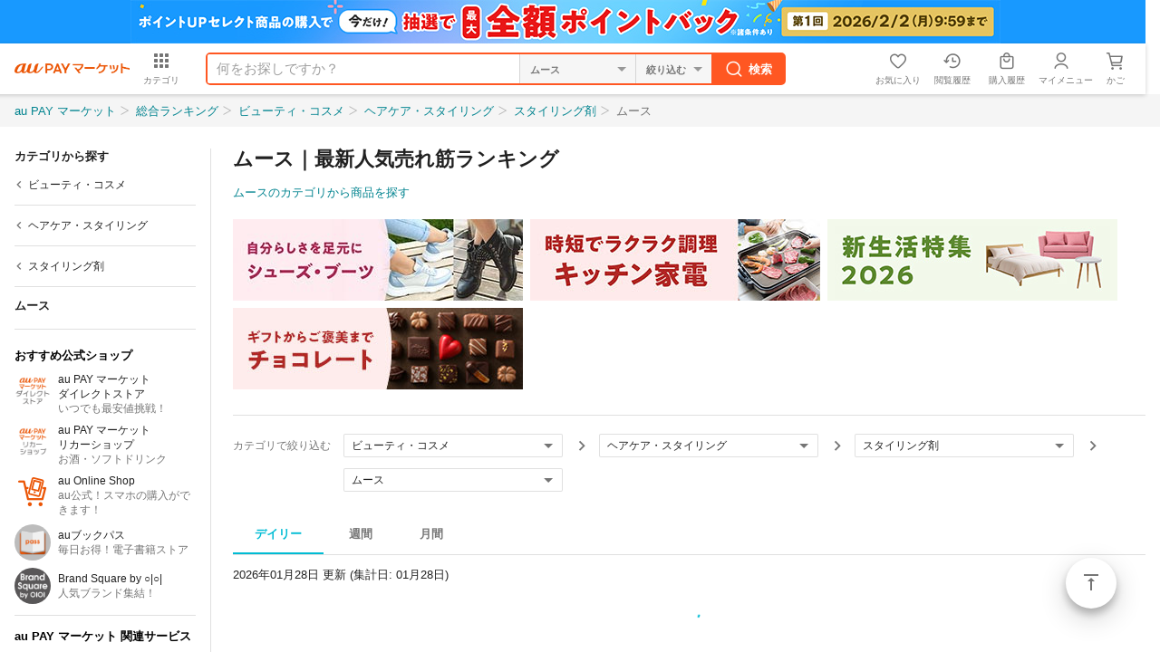

--- FILE ---
content_type: text/html;charset=UTF-8
request_url: https://wowma.jp/category/47090706/ranking?spe_id=ctg_rank_relate_47090706
body_size: 6778
content:
<!DOCTYPE html>
<html lang="ja">
<head prefix="og: http://ogp.me/ns# fb: http://ogp.me/ns/fb# website: http://ogp.me/ns/website#">
    <meta charset="UTF-8">
    <meta http-equiv="X-UA-Compatible" content="IE=edge">
    
    <title>ムース｜最新人気売れ筋ランキング｜ビューティ・コスメ｜通販‐au PAY マーケット</title>
    <meta name="description" content="ムースの人気ランキング。ムースの売れている人気商品をランキング形式で探すことができます。ムースの今売れている最新の商品情報がわかるリアルタイムランキングや定番アイテムがわかる月間ランキングまでさまざまなランキングを見ることができます。ムースをはじめ、グリース、ジェル、スプレーなど数千万品以上の品揃え！">
    <meta name="keywords" content="人気ランキング,ムース,通販,ショッピング,ネットショッピング,au PAY マーケット">

    <meta name="fragment" content="!">
    <meta name="google-site-verification" content="2xLwTmVbIyGhPNk-fwmkVWYH9uuPdSLtW-XKK4imbms">
    <meta name="apple-mobile-web-app-title" content="マーケット">
    <meta name="format-detection" content="telephone=no">
    
    <meta property="og:site_name" content="au PAY マーケット">
    <meta property="og:title" content="ムース｜最新人気売れ筋ランキング｜ビューティ・コスメ｜通販‐au PAY マーケット">
    <meta property="og:description" content="ムースの人気ランキング。ムースの売れている人気商品をランキング形式で探すことができます。ムースの今売れている最新の商品情報がわかるリアルタイムランキングや定番アイテムがわかる月間ランキングまでさまざまなランキングを見ることができます。ムースをはじめ、グリース、ジェル、スプレーなど数千万品以上の品揃え！">
    <meta property="og:url" content="https://wowma.jp/category/47090706/ranking">
    <meta property="og:image" content="https://mgs01y1.wowma.net/smp/img/common/ogp.png">
    <meta property="og:type" content="website">
    <meta property="fb:admins" content="100002479950315">
    <meta property="fb:app_id" content="402901866451104">
    <meta property="twitter:card" content="summary">

    
    <link rel="canonical" href="https://wowma.jp/category/47090706/ranking">

    
    <meta http-equiv="x-dns-prefetch-control" content="on">
    <link rel="preconnect" href="https://catalog-static.wowma.jp/" crossorigin>
    <link rel="preconnect" href="https://cpproxy.wowma.jp/" crossorigin>
    <link rel="preconnect" href="https://mgs01y1.wowma.net/" crossorigin>
    <link rel="preconnect" href="https://imgu-a.wowma.net/" crossorigin>
    <link rel="dns-prefetch" href="//ad-images.manager.wowma.jp/">
    <link rel="dns-prefetch" href="//ad-ak.wowma.jp/">
    <link rel="dns-prefetch" href="//yjtag.yahoo.co.jp/">
    <link rel="dns-prefetch" href="//log1.mobylog.jp/">
    <link rel="dns-prefetch" href="//bid.g.doubleclick.net/">
    <link rel="dns-prefetch" href="//ev.s4p.jp/">
    <link rel="dns-prefetch" href="//tr.gunosy.com/">
    <link rel="dns-prefetch" href="//b97.yahoo.co.jp/">
    <link rel="dns-prefetch" href="//analytics.twitter.com/">
    <link rel="dns-prefetch" href="//googleads.g.doubleclick.net/">
    <link rel="dns-prefetch" href="//tg.socdm.com/">
    <link rel="dns-prefetch" href="//b92.yahoo.co.jp/">
    <link rel="dns-prefetch" href="//dis.as.criteo.com/">
    <link rel="dns-prefetch" href="//sslwidget.criteo.com/">
    <link rel="dns-prefetch" href="//dpm.demdex.net/">
    <link rel="dns-prefetch" href="//commerceforward.demdex.net/">

    <link rel="stylesheet" href="https://mgs01y1.wowma.net/pc/pjt1.0.0/css/category/sass/ranking.css">
    <link rel="shortcut icon" type="image/x-icon" href="https://mgs01y1.wowma.net/pc/img/common/favicon.ico">
    <link rel="icon" type="image/png" href="https://mgs01y1.wowma.net/pc/img/common/favicon.ico">
    <link rel="stylesheet" href="https://mgs01y1.wowma.net/pc/pjt1.0.0/css/common/sass/main.css?ver=20260128132958">
    <link rel="stylesheet" href="https://mgs01y1.wowma.net/assets/css/common/md-icon/css/md-iconic-font.min.css?ver=20260128132958">
    <link rel="stylesheet" href="https://mgs01y1.wowma.net/assets/wowma-icons/wowma-icons.css?ver=20260128132958">
    
    <link rel="stylesheet" href="https://mgs01y1.wowma.net/catalog/assets/css/pc/bundle_ranking-8cc565d932e5b135cf47.css">
    <link rel="stylesheet" href="https://mgs01y1.wowma.net/catalog/assets/css/pc/module/bundle_ranking-8cc565d932e5b135cf47.css">
    <script>
  /* Google Tag Manager GTM-5TWF35T */
  (function(w,d,s,l,i){w[l]=w[l]||[];w[l].push({'gtm.start':
    new Date().getTime(),event:'gtm.js'});var f=d.getElementsByTagName(s)[0],
    j=d.createElement(s),dl=l!='dataLayer'?'&l='+l:'';j.async=true;j.src=
    'https://www.googletagmanager.com/gtm.js?id='+i+dl;f.parentNode.insertBefore(j,f);
  })(window,document,'script','dataLayer','GTM-5TWF35T');

  /* Google Tag Manager GTM-WT9H4G */
  (function(w,d,s,l,i){w[l]=w[l]||[];w[l].push({'gtm.start':
    new Date().getTime(),event:'gtm.js'});var f=d.getElementsByTagName(s)[0],
    j=d.createElement(s),dl=l!='dataLayer'?'&l='+l:'';j.async=true;j.src=
    'https://www.googletagmanager.com/gtm.js?id='+i+dl;f.parentNode.insertBefore(j,f);
  })(window,document,'script','dataLayer','GTM-WT9H4G');

  /* Google Tag Manager GTM-5BB3ZCW */
  (function(w,d,s,l,i){w[l]=w[l]||[];w[l].push({'gtm.start':new Date().getTime(),event:'gtm.js'});var f=d.getElementsByTagName(s)[0],j=d.createElement(s),dl=l!='dataLayer'?'&l='+l:'';j.async=true;j.src='https://www.googletagmanager.com/gtm.js?id='+i+dl;f.parentNode.insertBefore(j,f);})(window,document,'script','dataLayer','GTM-5BB3ZCW');

  /* 2017.3.3 ss_ss_analytics */
  var ss_analytics = {
    serviceName : 'wowma',
    platform: 'pc_web'
  }
  if(location.host.match(/(stage|dev|local|test)/)) {
    ss_analytics['targetDev'] = true;
  }
  var ss_qid = String(new Date().getTime()) + '_' + String(Math.floor( Math.random() * 100000000 ));
  
  var ss_search_bar_click_log = function(query, input) {
    ss_ev('search_bar_click', {
      query: query,
      input: input
    });
  };

  // suggest実行時のクエリIDを保管
  var last_ssg_qid = '';

</script>
<script>
  window.addEventListener('DOMContentLoaded', function() {
    /* ブログウォッチャー用 キーワードマッチ */
    if("http:" == document.location.protocol) {
      (function(){var p=document.createElement('script');p.type='text/javascript';p.async = true;p.src = 'http://ping.dena-ec.thatsping.com/ping/custom_ping.js';var s=document.getElementsByTagName('script')[0];s.parentNode.insertBefore(p,s);})();
    }
  });
</script>

<!-- START Rakuten Marketing Tracking -->
<!-- 「注意／削除する場合はリンクシェアジャパンへ連絡下さい」「ATTENTION／Please contact LINKSHARE Japan when you delete」 -->
<script type="text/javascript">
  (function (url) {
    /*Tracking Bootstrap Set Up DataLayer objects/properties here*/
    if(!window.DataLayer){
      window.DataLayer = {};
    }
    if(!DataLayer.events){
      DataLayer.events = {};
    }
    DataLayer.events.SPIVersion = DataLayer.events.SPIVersion || "3.4.1";
    DataLayer.events.SiteSection = "1";

    var loc, ct = document.createElement("script");
    ct.type = "text/javascript";
    ct.async = true; ct.src = url; loc = document.getElementsByTagName('script')[0];
    loc.parentNode.insertBefore(ct, loc);
    }(document.location.protocol + "//tag.rmp.rakuten.com/122691.ct.js"));
</script>
<!-- END Rakuten Marketing Tracking -->
    <script>
  /* 自然検索計測用js */
  // ヘッダーサーチ
  function scPositiveSearch(searchHead){
    var keywordVal = searchHead.querySelector("input[name='keyword']").value;
    ss_search_bar_click_log(keywordVal,'');
  }
  // カテゴリTOPサーチ
  function scPositiveSearchListing(srhArea){
    var keyword = srhArea.querySelector("[name='keyword']"); //キーワード
    var nonekeyword = srhArea.querySelector("[name='non_keyword']"); //除外キーワード
    var user = srhArea.querySelector("[name='user']"); //店舗
    var dt = srhArea.querySelector("[name='dt']"); //取引タイプ
    var sff = srhArea.querySelector("[name='sff']"); //送料無料フラグ
    var sffFlg = srhArea.querySelector("[type='checkbox'][name='sff']"); //送料無料チェックボックスフラグ
    var ts = srhArea.querySelector("[name='ts_scope']"); //タイムセールフラグ
    var tsFlg = srhArea.querySelector("[type='checkbox'][name='ts_scope']"); //送料無料チェックボックスフラグ
    var sort = srhArea.querySelector("[name='sort1']");
    var keywordVal = nonekeywordVal= userVal = dtVal  = sffVal = tsVal = sortVal = "";

    if(keyword){ keywordVal = keyword.value; }
    if(nonekeyword){ nonekeywordVal = nonekeyword.value; }
    if(user){ userVal = user.value; }

    //srh_set用
    if(dt && dt.value!=""){ dtVal = "dt-" + dt.value + "|"; }
    if(sff){ if(sffFlg && !sff.checked){} else { sffVal = "sff-" + sff.value + "|"; } }
    if(ts){ if(tsFlg && !ts.checked){}else{ tsVal = "ts_scope-" + ts.value + "|"; } }
    if(sort){ sortVal = sort.value; }else{ sortVal = ''; }
    var srh_set = dtVal + sffVal + tsVal + "sort1-" + sortVal;

    ss_search_bar_click_log(keywordVal,'');
  }
</script>
<script async src="https://js.rtoaster.jp/Rtoaster.js"></script>

    

<script>
  var cookieAll = document.cookie; //cookie取得
  var cookieAllArray = cookieAll.split(';'); // ;で分割、配列
  var cookieUuKey; //UU_KEY格納変数の設定

  for(var cookie of cookieAllArray){ //個々
    var cookieSprit = cookie.split('='); //=で分割、配列
    if( cookieSprit[0] == ' UU_KEY'){ // 指定keyと一致
      var cookieUuKey = cookieSprit[1]; // 変数にvalueを格納
    }
  }
  var _user_id = '';
  var _session_id = cookieUuKey;
</script>  

    <img height="1" src="https://sync.wowma.jp/rd" style="position:absolute;border:none;padding:0;margin:0;visibility:hidden;" width="1">
    
    
        <script type="application/ld+json">
        {"@context":"http://schema.org","@type":"BreadcrumbList","itemListElement":[{"@type":"ListItem","position":1,"item":{"@id":"https://wowma.jp","name":"au PAY マーケット"}},{"@type":"ListItem","position":2,"item":{"@id":"https://wowma.jp/category/47/ranking","name":"ビューティ・コスメ"}},{"@type":"ListItem","position":3,"item":{"@id":"https://wowma.jp/category/4709/ranking","name":"ヘアケア・スタイリング"}},{"@type":"ListItem","position":4,"item":{"@id":"https://wowma.jp/category/470907/ranking","name":"スタイリング剤"}},{"@type":"ListItem","position":5,"item":{"@id":"https://wowma.jp/category/47090706/ranking","name":"ムース"}}]}
      </script>
    

</head>
<body>

<noscript><iframe src="https://www.googletagmanager.com/ns.html?id=GTM-5TWF35T"
  height="0" width="0" style="display:none;visibility:hidden"></iframe></noscript>
<noscript><iframe src="//www.googletagmanager.com/ns.html?id=GTM-WT9H4G" 
  height="0" width="0" style="display:none;visibility:hidden"></iframe></noscript>
<noscript><iframe src="https://www.googletagmanager.com/ns.html?id=GTM-5BB3ZCW"
  height="0" width="0" style="display:none;visibility:hidden"></iframe></noscript>

<div id="container">
    <div class="css-scrollWrapper">
        <header class="hdFixDom"><div id="headerCampaignBnr"></div>
<div id="wowma-ui-header"></div>
</header>
        <div class="bodyContainer">
            <nav>
                <div class="breadcrumbsMain">
                    <div class="inner">
                        
                        <ul>
                            <li><a href="/">au PAY マーケット</a></li>
                            <li>
                              <a href="/ranking?spe_id=bl_0">総合ランキング</a>
                            </li>
                            <li>
                                
                                
                                    
                                        <a href="/category/47/ranking?spe_id=bl_1">ビューティ・コスメ</a>
                                    
                                
                            </li>
                            <li>
                                
                                
                                    
                                        <a href="/category/4709/ranking?spe_id=bl_2">ヘアケア・スタイリング</a>
                                    
                                
                            </li>
                            <li>
                                
                                
                                    
                                        <a href="/category/470907/ranking?spe_id=bl_3">スタイリング剤</a>
                                    
                                
                            </li>
                            <li>
                                
                                    <span>ムース</span>
                                
                                
                            </li>
                        </ul>
                    </div>
                </div>
            </nav>

            <main>
                <div class="mainArea">
                    <aside id="sideMenu" class="sidemenu ld"></aside>
                    <div id="contents">

    <div class="mainHeadingArea">
        <h1 class="headingTitle">ムース｜最新人気売れ筋ランキング</h1>
        <p class="headingLink">
            <a href="/category/47090706/itemlist?spe_id=rank_ctg_47090706">ムースのカテゴリから商品を探す</a>
            
        </p>
    </div>

    <!-- バナー -->
    <div id="rankingHeaderBanner"></div>

    <hr class="modPartition01 mtb20">

    <div class="categorySelection">
        <span class="categorySelectionTitle">カテゴリで絞り込む</span>
        <div id="rankingCategories"></div>
    </div>

    <nav>
    <div class="periodTabs modTabSlider01">
        <ul>
            
            <li class="js-active">
                <a href="/category/47090706/ranking?spe_id=rank_tb_47090706_daily">デイリー</a>
                
            </li>
            <li>
                <a href="/category/47090706/ranking?period=weekly&amp;spe_id=rank_tb_47090706_weekly">週間</a>
                
            </li>
            <li>
                <a href="/category/47090706/ranking?period=monthly&amp;spe_id=rank_tb_47090706_monthly">月間</a>
                
            </li>
        </ul>
    </div>
</nav>
    <div id="rankingPeriod"></div>
    <!-- ランキング商品リスト -->
    <div class="rankItemsList" id="rankingItems">
        <div class="mtb20">
            <svg class="modLoadingSvg01" viewBox="0 0 66 66" xmlns="http://www.w3.org/2000/svg"><circle class="path" cx="33" cy="33" r="30"></circle></svg>
        </div>
    </div>

    <div class="aboutRanking">
    <dl>
        <dt>ランキングについて</dt>
        <dd>ランキングの順位はau PAY マーケットの販売データをもとに独自の条件を組み合わせて決定されます。<br>
            ※在庫切れなどにより、商品ページ自体がない場合があります。</dd>
    </dl>
</div>

    <!-- 関連カテゴリ -->
    <div id="categoryRelated" class="bottomContentsArea"><div class="divisionBorder requiredBorder">
    <section>
        <h3 class="bottomContentsAreaTitle">関連カテゴリのランキングから探す</h3>
        <ul class="lineDivideList">
            <li>
                <a href="/category/47090702/ranking?spe_id=ctg_rank_relate_47090702">グリース</a></li>
            <li>
                <a href="/category/47090703/ranking?spe_id=ctg_rank_relate_47090703">ジェル</a></li>
            <li>
                <a href="/category/47090704/ranking?spe_id=ctg_rank_relate_47090704">スプレー</a></li>
            <li>
                <a href="/category/47090705/ranking?spe_id=ctg_rank_relate_47090705">ポマード</a></li>
            <li>
                <a href="/category/47090706/ranking?spe_id=ctg_rank_relate_47090706">ムース</a></li>
            <li>
                <a href="/category/47090707/ranking?spe_id=ctg_rank_relate_47090707">ワックス</a></li>
            <li>
                <a href="/category/47090701/ranking?spe_id=ctg_rank_relate_47090701">その他スタイリング剤</a></li>
        </ul>
    </section>
</div></div>

    <script>
        window.currentCategoryInfo = {
            id: 47090706,
            name: 'ムース',
            level: 4,
            rootId: 47,
            rootCtgryName: 'ビューティ・コスメ',
            parentId: 470907,
            parentCtgryName: 'スタイリング剤',
            topicPathList: [{"level":1,"id":47,"name":"ビューティ・コスメ"},{"level":2,"id":4709,"name":"ヘアケア・スタイリング"},{"level":3,"id":470907,"name":"スタイリング剤"},{"level":4,"id":47090706,"name":"ムース"}]
        };
        window.currentDate = new Date('2026/01/29 05:41:04');
        window.deviceType = 'P';
    </script>
</div>
                </div>
            </main>
            <div class="js-flotingActBtn-top js-sScroll-top modFAB01">
                <div>
                    <a href="#container" data-smoothscroll="#container" class="js-smoothScroll stIconMd-vertical-align-top">ページトップ</a>
                </div>
            </div>
            <footer class="pageBottomContent pbc"><div class="modPagetop01">
  <div class="inner">
    <p>
      <a
        href="#container"
        data-smoothscroll="#container"
        class="js-smoothScroll stIconMd-vertical-align-top"
        >ページトップ</a
      >
    </p>
  </div>
</div>

<div class="inner">
  <!--
    /* SOC-88 サイト共通フッターにCMSテストカテゴリへのリンク設置 ここから */
  -->
  <div id="footer"></div>
  <!--
    /* SOC-88 サイト共通フッターにCMSテストカテゴリへのリンク設置 ここまで */
  -->

  <!-- /* SOC-54 店舗出店向けページへの導線強化 ここから */ -->
  <section class="uniFooterPrArea mt24">
    <ul class="clearfix">
      <!-- /* au Wowma!への出店をご検討の方へ */ -->
      <li class="prBox">
        <div class="prBoxInner">
          <h3
            class="uniTitle shop stIconMd-store"
          >au PAY マーケットへの出店をご検討の方へ</h3>
          <ul class="mt8 clearfix">
            <li class="item">
              <a
                href="https://wowma.shop/"
                class="gpFontSizeLN gpFontBold"
                >出店のご案内</a
              >
            </li>
            <li class="item">
              <a
                href="https://kcf.wowma.jp/l/310611/2018-02-02/n7s8w"
                class="gpFontSizeLN gpFontBold"
                >出店のお申込み</a
              >
            </li>
            <li class="item">
              <a
                href="https://wowma.shop/plan.html"
                class="gpFontSizeLN gpFontBold"
                >出店料金について</a
              >
            </li>
            <li class="item">
              <a
                href="https://wowma.jp/bep/m/applex1?type=CBDL"
                class="gpFontSizeLN gpFontBold"
                >資料のご請求</a
              >
            </li>
            <!-- 表示を崩れを防ぐために空リストを配置 -->
            <li class="item"></li>
           <li class="item">
              <a
                href="mailto:wowma_entry@au-cl.co.jp"
                class="gpFontSizeLN gpFontBold"
                >出店に関するお問い合わせ</a
              >
            </li>
            <li class="item"></li>
           <li class="item">
              <a
                href="http://www.bidders.co.jp/index.html"
                class="gpFontSizeLN gpFontBold"
                target="_blank"
                >出店済みの店舗さまはこちら</a
              >
            </li>
         </ul>
        </div>
      </li>
      <!-- /* au Wowma!アプリ */ -->
      <li class="prBox">
        <div class="prBoxInner">
          <h3 class="uniTitle app">au PAY マーケットアプリ</h3>
          <p class="mt16 gpFontSizeLN">
            アプリならサクサク読み込み♪ストレスフリーにお買い物！
          </p>
          <ul class="appQr clearfix">
            <li class="qrItem ios">
              <div class="qrWrap">
                <span>iPhone版アプリ</span>
                <a
                  href="https://app.adjust.com/i5z1r8"
                  target="_blank"
                >
                  <img
                    src="https://mgs01y1.wowma.net/assets/images/common/btn/btn_ios_app_002.png"
                    alt="iPhone版アプリ"
                    width="auto"
                    height="40px"
                  />
                </a>
              </div>
            </li>
            <li class="qrItem android">
              <div class="qrWrap">
                <span>Android版アプリ</span>
                <a
                  href="https://app.adjust.com/brv7rg"
                  target="_blank"
                >
                  <img
                    src="https://mgs01y1.wowma.net/assets/images/common/btn/btn_android_app_001.png"
                    alt="Android版アプリ"
                    width="auto"
                    height="40px"
                  />
                </a>
              </div>
            </li>
          </ul>
        </div>
      </li>
    </ul>
  </section>
  <!-- /* SOC-54 店舗出店向けページへの導線強化 ここまで */ -->

  <div class="gpCol3Box">
    <div class="inner">
      <div>
        <div class="modLinkList01 stBgGrey20 gpDepth00">
          <ul>
            <li>
              <a
                href="https://wowma.jp?spe_id=c_ft01"
                class="stIconMd-home"
              >au PAY マーケット トップ</a>
            </li>
            <li>
              <a
                href="https://wowma.jp/tutorial/beginner/index.html?spe_id=c_ft01"
                class="stIconMd-explore"
                >はじめてご利用の方</a
              >
            </li>
            <li>
              <a
                href="https://wowma.jp/event/affiliate/index.html?spe_id=c_ft01"
                class="stIconMd-local-atm"
                >アフィリエイトプログラム</a
              >
            </li>
            <li>
              <a
              href="https://wowma.jp/sitemap/index.html?spe_id=c_ft01"
                class="stIconMd-map"
                >サイトマップ</a
              >
            </li>
            <li>
              <a
              href="https://wowma.jp/user_guide/logistics-2024"
                class="stIconMd-local-shipping"
                >物流2024年問題への対応</a
              >
            </li>
          </ul>
        </div>
      </div>

      <div>
        <div class="modLinkList01 stBgGrey20 gpDepth00">
          <ul>
            <li>
              <a
                href="https://faq.wowma.jp/policy/90010.php?spe_id=c_ft01"
                class="stIconMd-business"
                >運営会社</a
              >
            </li>
            <li>
              <a
                href="https://wowma.jp/tutorial/kiyaku_top.html?spe_id=c_ft01"
                class="stIconMd-description"
                >ご利用規約</a
              >
            </li>
            <li>
              <a href="https://faq.wowma.jp?spe_id=c_ft01" class="stIconMd-help"
                >ヘルプ・お問い合わせ</a
              >
            </li>
            <li>
              <a 
                href="https://wowma.jp/tutorial/safesupport/index.html?spe_id=c_ft01"
                class="stIconMd-verified-user"
                >安心・安全への取り組み</a
              >
            </li>
          </ul>
        </div>
      </div>

      <div>
        <div class="modLinkList01 stBgGrey20 gpDepth00">
          <ul>
            <li>
              <a
                href="https://wowma.jp/bep/m/applex1?type=goiken"
                class="stIconMd-speaker-notes"
                >ご意見BOX</a
              >
            </li>
            <li>
              <a
                href="https://wowma.jp/sp/compensation.html?spe_id=c_ft01"
                class="stIconMd-local-mall"
                >お買いもの補償サービス</a
              >
            </li>
            <li>
              <a
                href="https://wowma.jp/tutorial/privacy.html?spe_id=c_ft01"
                class="stIconMd-https"
                >プライバシーポリシー</a
              >
            </li>
            <li>
              <a
                href="https://wowma.jp/user_guide/webaccessibility"
                class="stIconMd-accessibility"
                >ウェブアクセシビリティの取り組み</a
              >
            </li>
          </ul>
        </div>
      </div>
    </div>
  </div>
</div>
<div class="copyright">
  <p class="inner">
    <small> <span>&copy;</span> 2016 KDDI/au Commerce & Life, Inc. </small>
  </p>
</div>
</footer>
            <!-- スナックバー -->
            <div id="snackbar"></div>
        </div>
    </div>
</div>


<noscript>
  <iframe src="//b.yjtag.jp/iframe?c=xpuT3Z9" width="1" height="1" frameborder="0" scrolling="no" marginheight="0" marginwidth="0"></iframe>
</noscript>

<script charset="utf-8" src="https://mgs01y1.wowma.net/catalog/assets/js/pc/vendors-8cc565d932e5b135cf47.js"></script>
<script charset="utf-8" src="https://mgs01y1.wowma.net/catalog/assets/js/pc/bundle_ranking-8cc565d932e5b135cf47.js"></script>
</body>
</html>

--- FILE ---
content_type: text/css
request_url: https://mgs01y1.wowma.net/pc/pjt1.0.0/css/category/sass/ranking.css
body_size: 2534
content:
.modItemCard01.stPCCol2,.modItemCard01.stPCCol3,.modItemCard01.stPCCol4,.modItemCard01.stPCCol6,.modItemCard01.stCateRank01.stPCCol3 a,.uniCtgRankingLinks{zoom:1}.modItemCard01.stPCCol2:after,.modItemCard01.stPCCol3:after,.modItemCard01.stPCCol4:after,.modItemCard01.stPCCol6:after,.modItemCard01.stCateRank01.stPCCol3 a:after,.uniCtgRankingLinks:after{content:"";display:block;clear:both}.modItemCard01 .text .name{display:-webkit-box;display:-moz-box;display:-o-box;display:-ms-box;display:box}.modItemCard01 .text .leftBottomBtn .modBtn01,.modItemCard01.stRanking01 ul li .rankNum,.modItemCard01.stCateRank01.stPCCol3 a{-webkit-box-shadow:none;-moz-box-shadow:none;-o-box-shadow:none;-ms-box-shadow:none;box-shadow:none}.modItemCard01 li>a,.modItemCard01 li>div,.uniCtgSelectBtn .btnTrriger,.uniCtgAtnList dd,.uniRankingList{-webkit-box-shadow:0px 1px 2px 0px rgba(0,0,0,0.12),0px 1px 4px 0px rgba(0,0,0,0.06);-moz-box-shadow:0px 1px 2px 0px rgba(0,0,0,0.12),0px 1px 4px 0px rgba(0,0,0,0.06);-o-box-shadow:0px 1px 2px 0px rgba(0,0,0,0.12),0px 1px 4px 0px rgba(0,0,0,0.06);-ms-box-shadow:0px 1px 2px 0px rgba(0,0,0,0.12),0px 1px 4px 0px rgba(0,0,0,0.06);box-shadow:0px 1px 2px 0px rgba(0,0,0,0.12),0px 1px 4px 0px rgba(0,0,0,0.06)}.modItemCard01 .modSaleIcon01>a:before,.modItemCard01 .modSaleIcon01>.inner:before,.modItemCard01.stCateRank01.stPCCol3 .label,.uniCtgSelectBtn .btnTrriger .ctgListDisp>.inner{-webkit-box-shadow:0px 1px 4px 0px rgba(0,0,0,0.24),0px 1px 6px 0px rgba(0,0,0,0.12);-moz-box-shadow:0px 1px 4px 0px rgba(0,0,0,0.24),0px 1px 6px 0px rgba(0,0,0,0.12);-o-box-shadow:0px 1px 4px 0px rgba(0,0,0,0.24),0px 1px 6px 0px rgba(0,0,0,0.12);-ms-box-shadow:0px 1px 4px 0px rgba(0,0,0,0.24),0px 1px 6px 0px rgba(0,0,0,0.12);box-shadow:0px 1px 4px 0px rgba(0,0,0,0.24),0px 1px 6px 0px rgba(0,0,0,0.12)}.uniCtgSelectBtn>[class*="stIcon"].inner{padding-left:0}.uniCtgSelectBtn>[class*="stIcon"].inner:before{position:absolute;top:0;bottom:0;left:8px;display:block;z-index:1;height:24px;width:24px;margin:auto;line-height:1;font-size:24px;font-weight:normal !important}.modItemCard01 .text .bottom,.uniCtgSelectBtn .btnTrriger{-webkit-box-sizing:border-box;-moz-box-sizing:border-box;-o-box-sizing:border-box;-ms-box-sizing:border-box;box-sizing:border-box}.modItemCard01 .text .shopName{overflow:hidden;white-space:nowrap;text-overflow:ellipsis}.modItemCard01.stPCCol2,.modItemCard01.stPCCol3,.modItemCard01.stPCCol4,.modItemCard01.stPCCol6,.modItemCard01.stCateRank01.stPCCol3 a,.uniCtgRankingLinks{zoom:1}.modItemCard01.stPCCol2:after,.modItemCard01.stPCCol3:after,.modItemCard01.stPCCol4:after,.modItemCard01.stPCCol6:after,.modItemCard01.stCateRank01.stPCCol3 a:after,.uniCtgRankingLinks:after{content:"";display:block;clear:both}.modItemCard01 .text .name{display:-webkit-box;display:-moz-box;display:-o-box;display:-ms-box;display:box}.modItemCard01 .text .leftBottomBtn .modBtn01,.modItemCard01.stRanking01 ul li .rankNum,.modItemCard01.stCateRank01.stPCCol3 a{-webkit-box-shadow:none;-moz-box-shadow:none;-o-box-shadow:none;-ms-box-shadow:none;box-shadow:none}.modItemCard01 li>a,.modItemCard01 li>div,.uniCtgSelectBtn .btnTrriger,.uniCtgAtnList dd,.uniRankingList{-webkit-box-shadow:0px 1px 2px 0px rgba(0,0,0,0.12),0px 1px 4px 0px rgba(0,0,0,0.06);-moz-box-shadow:0px 1px 2px 0px rgba(0,0,0,0.12),0px 1px 4px 0px rgba(0,0,0,0.06);-o-box-shadow:0px 1px 2px 0px rgba(0,0,0,0.12),0px 1px 4px 0px rgba(0,0,0,0.06);-ms-box-shadow:0px 1px 2px 0px rgba(0,0,0,0.12),0px 1px 4px 0px rgba(0,0,0,0.06);box-shadow:0px 1px 2px 0px rgba(0,0,0,0.12),0px 1px 4px 0px rgba(0,0,0,0.06)}.modItemCard01 .modSaleIcon01>a:before,.modItemCard01 .modSaleIcon01>.inner:before,.modItemCard01.stCateRank01.stPCCol3 .label,.uniCtgSelectBtn .btnTrriger .ctgListDisp>.inner{-webkit-box-shadow:0px 1px 4px 0px rgba(0,0,0,0.24),0px 1px 6px 0px rgba(0,0,0,0.12);-moz-box-shadow:0px 1px 4px 0px rgba(0,0,0,0.24),0px 1px 6px 0px rgba(0,0,0,0.12);-o-box-shadow:0px 1px 4px 0px rgba(0,0,0,0.24),0px 1px 6px 0px rgba(0,0,0,0.12);-ms-box-shadow:0px 1px 4px 0px rgba(0,0,0,0.24),0px 1px 6px 0px rgba(0,0,0,0.12);box-shadow:0px 1px 4px 0px rgba(0,0,0,0.24),0px 1px 6px 0px rgba(0,0,0,0.12)}.uniCtgSelectBtn>[class*="stIcon"].inner{padding-left:0}.uniCtgSelectBtn>[class*="stIcon"].inner:before{position:absolute;top:0;bottom:0;left:8px;display:block;z-index:1;height:24px;width:24px;margin:auto;line-height:1;font-size:24px;font-weight:normal !important}.modItemCard01 .text .bottom,.uniCtgSelectBtn .btnTrriger{-webkit-box-sizing:border-box;-moz-box-sizing:border-box;-o-box-sizing:border-box;-ms-box-sizing:border-box;box-sizing:border-box}.modItemCard01 .text .shopName{overflow:hidden;white-space:nowrap;text-overflow:ellipsis}.modItemCard01 .modSaleIcon01>a,.modItemCard01 .modSaleIcon01>.inner{position:relative}.modItemCard01 .modSaleIcon01>a:before,.modItemCard01 .modSaleIcon01>.inner:before{position:absolute;top:-5px;left:-4px;z-index:1;padding:4px 8px;line-height:1;font-size:1.6rem !important;font-weight:bold;background-color:#f44336;color:#ffffff;content:"SALE"}.modItemCard01 .modSaleIcon01>a:after,.modItemCard01 .modSaleIcon01>.inner:after{position:absolute;top:18px;left:-4px;display:block;width:0;height:0;border-top:3px solid #b71c1c;border-right:3px solid transparent;border-left:3px solid transparent;content:"\0020";-webkit-transform:rotate(-135deg);-moz-transform:rotate(-135deg);-o-transform:rotate(-135deg);-ms-transform:rotate(-135deg);transform:rotate(-135deg)}.modItemCard01 .modSaleIcon01>a .text .price,.modItemCard01 .modSaleIcon01>.inner .text .price{color:#f44336}.modItemCard01 li{position:relative;margin-bottom:24px}.modItemCard01 li>a,.modItemCard01 li>div{display:block;height:auto;margin:0;padding:0 0 12px 0;background-color:#ffffff;-webkit-border-radius:2px;-moz-border-radius:2px;-o-border-radius:2px;-ms-border-radius:2px;border-radius:2px}.modItemCard01 li>a:link,.modItemCard01 li>a:visited,.modItemCard01 li>a:focus,.modItemCard01 li>a:hover,.modItemCard01 li>a:active,.modItemCard01 li>div:link,.modItemCard01 li>div:visited,.modItemCard01 li>div:focus,.modItemCard01 li>div:hover,.modItemCard01 li>div:active{color:rgba(0,0,0,0.54)}.modItemCard01 li>a:before,.modItemCard01 li>div:before{z-index:1}.modItemCard01 li a:hover .name{text-decoration:underline}.modItemCard01 span{display:block}.modItemCard01 span span{display:inline}.modItemCard01 .rankNum{display:none}.modItemCard01 .image{text-align:center}.modItemCard01 .image .inner{display:block;position:relative;height:300px}.modItemCard01 .image img{position:absolute;left:0;top:0;right:0;bottom:0;height:auto;width:auto;max-height:300px;max-width:300px;margin:auto;-webkit-border-radius:2px 2px 0 0;-moz-border-radius:2px 2px 0 0;-o-border-radius:2px 2px 0 0;-ms-border-radius:2px 2px 0 0;border-radius:2px 2px 0 0}.modItemCard01 .text{position:relative;min-height:124px}.modItemCard01 .text .name{position:absolute;top:12px;left:12px;right:12px;height:2.85rem;line-height:1.5rem;overflow:hidden;text-overflow:ellipsis;-webkit-line-clamp:2;-moz-line-clamp:2;-o-line-clamp:2;-ms-line-clamp:2;line-clamp:2;-webkit-box-orient:vertical;-moz-box-orient:vertical;-o-box-orient:vertical;-ms-box-orient:vertical;box-orient:vertical}.modItemCard01 .text s{position:absolute;top:44px;left:12px;font-size:1.1rem}.modItemCard01 .text .middle{position:absolute;top:56px;left:12px}.modItemCard01 .text .price{font-size:1.7rem;font-weight:bold}.modItemCard01 .text .price .tax{font-size:1.2rem;font-weight:normal}.modItemCard01 .text .price .postage{color:#ef5350}.modItemCard01 .text .point{display:inline;margin-right:8px;font-size:0.8rem;color:rgba(0,0,0,0.54)}.modItemCard01 .text .entryPoint{display:inline;font-size:0.8rem;font-weight:bold;color:#ff5722}.modItemCard01 .text .payment{font-size:0.8rem;color:rgba(0,0,0,0.54)}.modItemCard01 .text .point,.modItemCard01 .text .entryPoint,.modItemCard01 .text .payment{font-size:0.8rem}.modItemCard01 .text .bottom{position:absolute;bottom:0px;left:0;width:100%;padding:0 12px;display:block;-webkit-box-pack:start;-moz-box-pack:start;-o-box-pack:start;-ms-box-pack:start;box-pack:start}.modItemCard01 .text .review{float:left;text-align:left;color:rgba(0,0,0,0.54);font-size:0.8rem}.modItemCard01 .text .modEvaluateStar01{display:inline-block}.modItemCard01 .text .modEvaluateNum01{line-height:1.0;color:rgba(0,0,0,0.54);font-size:0.8rem}.modItemCard01 .text .shopName{float:right;width:100px;font-size:0.8rem;color:rgba(0,0,0,0.54)}.modItemCard01 .text .leftBottomBtn{position:absolute;top:116px;left:12px}.modItemCard01 .text .resultText{padding-top:4px;margin-bottom:4px;font-size:1.2rem;text-align:center;color:rgba(0,0,0,0.54)}.modItemCard01 .text .resultText span{display:inline}.modItemCard01[class*="stPCCol"] li{margin:0 24px 24px 0}.modItemCard01.stPCCol2 li{float:left;width:468px}.modItemCard01.stPCCol2 li:nth-child(2n+1){clear:both}.modItemCard01.stPCCol2 li:nth-child(2n+2){margin-right:0}.modItemCard01.stPCCol2 li .image .inner{height:468px}.modItemCard01.stPCCol2 li .image img{max-height:468px;max-width:468px}.modItemCard01.stPCCol2 li .text{min-height:136px}.modItemCard01.stPCCol2 li .text .name{font-size:1.3rem}.modItemCard01.stPCCol2 li .text .price{font-size:1.3rem}.modItemCard01.stPCCol3 li{float:left;width:304px}.modItemCard01.stPCCol3 li:nth-child(3n+1){clear:both}.modItemCard01.stPCCol3 li:nth-child(3n+3){margin-right:0}.modItemCard01.stPCCol3 li .image .inner{height:304px}.modItemCard01.stPCCol3 li .image img{max-height:304px;max-width:304px}.modItemCard01.stPCCol3 li .text{min-height:136px}.modItemCard01.stPCCol3 li .text .name{font-size:1.3rem}.modItemCard01.stPCCol3 li .text .price{font-size:1.3rem}.modItemCard01.stPCCol4 li{float:left;width:222px}.modItemCard01.stPCCol4 li:nth-child(4n+1){clear:both}.modItemCard01.stPCCol4 li:nth-child(4n+4){margin-right:0}.modItemCard01.stPCCol4 li .image .inner{height:222px}.modItemCard01.stPCCol4 li .image img{max-height:222px;max-width:222px}.modItemCard01.stPCCol4 li .text{min-height:136px}.modItemCard01.stPCCol4 li .text .name,.modItemCard01.stPCCol4 li .text .price{font-size:1.3rem}.modItemCard01.stPCCol4 li .text .point{display:block}.modItemCard01.stPCCol6 li{float:left;width:140px}.modItemCard01.stPCCol6 li:nth-child(6n+1){clear:both}.modItemCard01.stPCCol6 li:nth-child(6n+6){margin-right:0}.modItemCard01.stPCCol6 li a{padding:0 0 12px 0}.modItemCard01.stPCCol6 li .image .inner{height:140px}.modItemCard01.stPCCol6 li .image img{max-height:140px;max-width:140px}.modItemCard01.stPCCol6 li .text{min-height:101px}.modItemCard01.stPCCol6 li .text s{left:12px;font-size:0.8rem}.modItemCard01.stPCCol6 li .text .middle{left:12px}.modItemCard01.stPCCol6 li .text .name{top:12px;left:12px;right:12px;font-size:1.1rem}.modItemCard01.stPCCol6 li .text .price .postage{display:block;font-size:1.1rem;line-height:1.7rem}.modItemCard01.stPCCol6 li .text .point{position:absolute;top:32px;width:124px;margin-right:0}.modItemCard01.stPCCol6 li .text .entryPoint{position:absolute;top:48px;width:124px}.modItemCard01.stPCCol6 li .text .payment{position:absolute;top:64px;width:124px}.modItemCard01.stRanking01 ul li .rankNum{display:block;margin:0 0 16px;padding-bottom:0;background-color:transparent;text-align:center;font-size:1.3rem;color:rgba(0,0,0,0.54)}.modItemCard01.stRanking01 ul li:nth-child(1) .rankNum{color:#ff9800}.modItemCard01.stRanking01 ul li:nth-child(2) .rankNum{color:#607d8b}.modItemCard01.stRanking01 ul li:nth-child(3) .rankNum{color:#795548}.modItemCard01.stSubCateg.stPCCol6 li .text{min-height:124px}.modItemCard01.stSubCateg.stPCCol6 li .point{top:40px}.modItemCard01.stCateRank01.stPCCol3 ul{margin-left:24px}.modItemCard01.stCateRank01.stPCCol3 li{height:96px;margin:0}.modItemCard01.stCateRank01.stPCCol3 .label{position:absolute;top:-12px;left:-8px;z-index:1;height:20px;width:34px;margin:0;padding:0;background:#ffffff;font-size:1.3rem;color:rgba(0,0,0,0.54);text-align:center;letter-spacing:0;line-height:20px}.modItemCard01.stCateRank01.stPCCol3 .label::after{position:absolute;top:20px;left:0;content:"\0020";display:block;width:0;height:0;border-top:6px solid rgba(0,0,0,0.12);border-right:6px solid transparent;border-left:6px solid transparent;-webkit-transform:rotate(-135deg);-moz-transform:rotate(-135deg);transform:rotate(-135deg)}.modItemCard01.stCateRank01.stPCCol3 .image{float:left;height:96px;width:96px}.modItemCard01.stCateRank01.stPCCol3 .image .inner{height:96px}.modItemCard01.stCateRank01.stPCCol3 .image .inner img{max-height:96px;max-width:96px}.modItemCard01.stCateRank01.stPCCol3 .text{min-height:96px;margin-left:108px;margin-right:12px}.modItemCard01.stCateRank01.stPCCol3 .text s{display:none}.modItemCard01.stCateRank01.stPCCol3 .text .name,.modItemCard01.stCateRank01.stPCCol3 .text .middle{left:0}.modItemCard01.stCateRank01.stPCCol3 .text .middle{top:64px}.modItemCard01.stCateRank01.stPCCol3 .text .price{font-size:1.5rem}.modItemCard01.stCateRank01.stPCCol3 .text .price .tax{font-size:1.1rem}.modItemCard01.stCateRank01.stPCCol3 .text .postage{font-size:1.1rem}.modItemCard01.stCateRank01.stPCCol3 .text .bottom{top:44px;bottom:inherit;padding:0}.modItemCard01.stCateRank01.stPCCol3 .text .bottom .shopName{float:none}.modItemCard01.stCateRank01.stPCCol3 .modPartition01{margin:20px 0 0 0}.uniCtgRankingLinks{margin-bottom:20px}.uniCtgSelectBtn{float:left;width:227px}.uniCtgSelectBtn>.inner{position:relative;background-color:#fff}.uniCtgSelectBtn>.inner:before{position:absolute;top:0;bottom:0;left:8px;margin:auto}.uniCtgSelectBtn>.inner:after{position:absolute;top:16px;bottom:0;right:8px;content:"";display:block;margin:auto;line-height:1;border-left:6px solid transparent;border-right:6px solid transparent;border-top:8px solid rgba(0,0,0,0.54)}.uniCtgSelectBtn .btnTrriger{position:relative;display:block;height:36px;width:100%;padding-right:24px;text-indent:4px;-webkit-border-radius:2px;-moz-border-radius:2px;-o-border-radius:2px;-ms-border-radius:2px;border-radius:2px}.uniCtgSelectBtn .btnTrriger>p{padding-left:32px;overflow:hidden;line-height:36px;font-weight:bold;white-space:nowrap;cursor:pointer}.uniCtgSelectBtn .btnTrriger .ctgListDisp{display:none;position:absolute;top:36px;left:0;width:960px;padding:16px 0;z-index:2}.uniCtgSelectBtn .btnTrriger .ctgListDisp>.inner{margin:0;padding:16px;background-color:#fafafa}.uniCtgSelectBtn .btnTrriger .ctgListDisp>.inner>p{margin:8px 0;font-size:1.8rem;font-weight:bold}.uniCtgSelectBtn .btnTrriger:hover .ctgListDisp{display:block}.uniCtgSelectBtn [class*="stIconMd"] select{text-indent:36px}@supports (-ms-accelerator: true){.uniCtgSelectBtn [class*="stIconMd"] select{padding-left:36px}}.uniCtgAtnList{font-size:1.3rem;height:36px;line-height:36px;text-align:right;letter-spacing:-0.4}.uniCtgAtnList dt,.uniCtgAtnList dd{display:inline-block;letter-spacing:normal}.uniCtgAtnList dd{margin:0 4px;background-color:#ffffff;white-space:nowrap}.uniCtgAtnList dd a{display:block;padding:0 8px}.uniCtgAtnList dd a:link,.uniCtgAtnList dd a:visited,.uniCtgAtnList dd a:focus,.uniCtgAtnList dd a:hover,.uniCtgAtnList dd a:active{color:rgba(0,0,0,0.87)}.uniRankingList{margin-top:20px;background-color:#ffffff}.uniRankingList .modTabSlider01{padding-left:0}.uniAboutRanking{color:rgba(0,0,0,0.54)}.uniAboutRanking dt{margin:16px 0;font-weight:bold}


--- FILE ---
content_type: text/css
request_url: https://mgs01y1.wowma.net/catalog/assets/css/pc/bundle_ranking-8cc565d932e5b135cf47.css
body_size: 5460
content:
.breadcrumbsMain{background-color:#f5f5f5}.breadcrumbsMain .inner{min-width:960px;max-width:1500px;margin:0 auto}.breadcrumbsMain .inner ul{min-width:960px;padding:2.5px 16px 2.5px;font-size:13px;letter-spacing:-0.4em;white-space:nowrap;background-color:#f5f5f5}.breadcrumbsMain .inner ul li{display:inline-block;max-width:495px;padding:8px 0;overflow:hidden;line-height:1.2;text-overflow:ellipsis;letter-spacing:normal;white-space:nowrap;vertical-align:middle}.breadcrumbsMain .inner ul li a{margin-right:5px}.breadcrumbsMain .inner ul li span{color:rgba(0,0,0,0.54)}.breadcrumbsMain .inner ul li:not(:first-child)::before{display:inline-block;width:10px;height:10px;margin-right:3px;content:"";background:url(https://mgs01y1.wowma.net/assets/images/common/icon/gt01.png) no-repeat;background-size:10px auto}.sidemenu{top:0;z-index:1;-webkit-box-flex:2;-webkit-flex:2;flex:2;max-width:232px;padding:0 16px;text-align:left;background-color:#fff}.sidemenu section{position:relative;padding-bottom:12px;margin-bottom:12px;border-bottom:1px solid rgba(0,0,0,0.12)}.sidemenu section h3{margin-bottom:4px}.sidemenu section a{color:#000}.sidemenu section+section{margin-top:12px}.sidemenu section:last-child{border-bottom:none}.sidemenu section.hasReset h3{padding-right:50px}.sidemenu .sideMenuCategorySection{padding-bottom:8px}.sidemenu .sideMenuCategorySection h3{margin-bottom:0}.sidemenu .sideMenuCategorySection .sideMenuCategoryList{margin:0;font-size:12px;font-weight:normal}.sidemenu .sideMenuCategorySection .sideMenuCategoryList ul li{padding:8px 0;border-bottom:1px solid rgba(0,0,0,0.12)}.sidemenu .sideMenuCategorySection .sideMenuCategoryList ul li:last-child{padding:8px 0 0;border-bottom:none}.sidemenu .sideMenuCategorySection .sideMenuCategoryList ul li a{position:relative;display:-webkit-box;display:-webkit-flex;display:flex;-webkit-box-align:center;-webkit-align-items:center;align-items:center;padding:4px 30px 4px 15px;line-height:1.66667;color:rgba(0,0,0,0.87) !important}.sidemenu .sideMenuCategorySection .sideMenuCategoryList ul li a::before{position:absolute;left:-3px;min-height:16px;font-size:16px}.sidemenu .sideMenuCategorySection .sideMenuCategoryList ul li a:hover{text-decoration:none;background-color:rgba(0,0,0,0.04);border-radius:3px}.sidemenu .sideMenuCategorySection .sideMenuCategoryList ul li span{font-size:16px}.sidemenu li a{padding-top:4px;padding-bottom:4px}.sidemenu .seeMoreButton{padding-right:21px;margin:12px 0 0;text-align:right}.sidemenu .seeMoreButton .seeMoreButtonLink{position:relative;color:rgba(0,0,0,0.87) !important}.sidemenu .seeMoreButton .seeMoreButtonLink:hover{text-decoration:none !important}.sidemenu .seeMoreButton .seeMoreButtonLink:hover span{text-decoration:underline !important}.sidemenu .seeMoreButton .seeMoreButtonLink::before{position:absolute;top:0;right:-25px;font-size:26px;line-height:.57692}.sidemenu .sideMenulistItemLinks li a,.sidemenu .sideMenulistItemLinks li span,.sidemenu .sideMenulistItemLinks li button{position:relative;display:block;padding:4px 30px 4px 12px;font-size:12px;line-height:1.66667;color:rgba(0,0,0,0.87);border-bottom:solid 1px transparent}.sidemenu .sideMenulistItemLinks li a:hover,.sidemenu .sideMenulistItemLinks li span:hover,.sidemenu .sideMenulistItemLinks li button:hover{text-decoration:none;background-color:rgba(0,0,0,0.04);border-bottom-color:#fff;border-radius:2px}.sidemenu .sideMenulistItemLinks li a small,.sidemenu .sideMenulistItemLinks li span small,.sidemenu .sideMenulistItemLinks li button small{display:inline-block;margin-left:2px;font-size:10px;color:rgba(0,0,0,0.54);vertical-align:bottom}.sidemenu .sideMenulistItemLinks li>span{background-color:rgba(0,0,0,0.04);border-bottom:1px solid #fff;border-radius:2px}.sidemenu .sideMenulistItemLinks li>span a{position:static;top:0;right:0;padding:0}.sidemenu .sideMenulistItemLinks li>span a:hover{border-bottom-color:transparent}.sidemenu .sideMenulistItemLinks li>span a::before{position:absolute;top:0;right:8px;bottom:0;height:16px;margin:auto;font-size:16px;text-decoration:none}.sidemenu .sideMenulistItemLinks li>span .stIconMd-cancel{color:rgba(0,0,0,0.26)}.sidemenu .sideMenulistItemLinks li>span .stIconMd-cancel:hover{color:rgba(0,0,0,0.54);background-color:transparent}.sidemenu .sideMenuColorPicker{padding-left:12px}.sidemenu .sideMenuColorPicker ul>li{display:inline-block;width:28px;margin:12px 12px 0 0;vertical-align:top}.sidemenu .sideMenuColorPicker ul>li:nth-of-type(-n+5){margin:0 12px 0 0}.sidemenu .sideMenuColorPicker ul>li:nth-of-type(5n){margin:12px 0 0}.sidemenu .sideMenuColorPicker ul>li:nth-of-type(5){margin:0}.sidemenu .sideMenuColorPicker ul>li .stIconMd-check::before{position:relative;display:block;float:left;text-indent:-9999px}.sidemenu .sideMenuColorPicker ul>li.is-active .stIconMd-check{position:relative;display:block}.sidemenu .sideMenuColorPicker ul>li.is-active .stIconMd-check::before{position:absolute;top:3px;left:3px;z-index:1;margin:auto;font-size:20px;text-align:center;text-indent:0;content:"\F299"}.sidemenu .sideMenuColorPicker ul>li.is-active .stIconMd-check::before:hover{text-decoration:none}.sidemenu .sideMenuColorPicker ul>li .colorCircle{display:block;width:28px;height:28px;padding:0;border-radius:6px}.sidemenu .sideMenuColorPicker ul>li.black .colorCircle::before,.sidemenu .sideMenuColorPicker ul>li.gray .colorCircle::before,.sidemenu .sideMenuColorPicker ul>li.brown .colorCircle::before,.sidemenu .sideMenuColorPicker ul>li.red .colorCircle::before,.sidemenu .sideMenuColorPicker ul>li.pink .colorCircle::before,.sidemenu .sideMenuColorPicker ul>li.orange .colorCircle::before,.sidemenu .sideMenuColorPicker ul>li.yellow .colorCircle::before,.sidemenu .sideMenuColorPicker ul>li.green .colorCircle::before,.sidemenu .sideMenuColorPicker ul>li.blue .colorCircle::before,.sidemenu .sideMenuColorPicker ul>li.purple .colorCircle::before,.sidemenu .sideMenuColorPicker ul>li.navy .colorCircle::before,.sidemenu .sideMenuColorPicker ul>li.khaki .colorCircle::before,.sidemenu .sideMenuColorPicker ul>li.multi .colorCircle::before{color:#fff}.sidemenu .sideMenuColorPicker ul>li.white .colorCircle::before,.sidemenu .sideMenuColorPicker ul>li.beige .colorCircle::before,.sidemenu .sideMenuColorPicker ul>li.silver .colorCircle::before,.sidemenu .sideMenuColorPicker ul>li.clear .colorCircle::before,.sidemenu .sideMenuColorPicker ul>li.gold .colorCircle::before{color:rgba(0,0,0,0.54)}.sidemenu .sideMenuColorPicker ul>li.black .colorCircle{background-color:#000}.sidemenu .sideMenuColorPicker ul>li.gray .colorCircle{background-color:#9e9e9e}.sidemenu .sideMenuColorPicker ul>li.white .colorCircle{background-color:#fff;border:1px solid #9e9e9e}.sidemenu .sideMenuColorPicker ul>li.brown .colorCircle{background-color:#795548}.sidemenu .sideMenuColorPicker ul>li.beige .colorCircle{background-color:#fff3e0;border:1px solid #9e9e9e}.sidemenu .sideMenuColorPicker ul>li.red .colorCircle{background-color:#f44336}.sidemenu .sideMenuColorPicker ul>li.pink .colorCircle{background-color:#ff80ab}.sidemenu .sideMenuColorPicker ul>li.orange .colorCircle{background-color:#ff6f00}.sidemenu .sideMenuColorPicker ul>li.yellow .colorCircle{background-color:#ffc107}.sidemenu .sideMenuColorPicker ul>li.green .colorCircle{background-color:#4caf50}.sidemenu .sideMenuColorPicker ul>li.blue .colorCircle{background-color:#2196f3}.sidemenu .sideMenuColorPicker ul>li.purple .colorCircle{background-color:#9c27b0}.sidemenu .sideMenuColorPicker ul>li.navy .colorCircle{background-color:#1a237e}.sidemenu .sideMenuColorPicker ul>li.khaki .colorCircle{background-color:#827717}.sidemenu .sideMenuColorPicker ul>li.gold .colorCircle{color:rgba(0,0,0,0.54);background:-webkit-gradient(linear, left top, left bottom, from(#fff5ce), to(#cdaf3f));background:-webkit-linear-gradient(top, #fff5ce 0%, #cdaf3f 100%);background:linear-gradient(180deg, #fff5ce 0%, #cdaf3f 100%)}.sidemenu .sideMenuColorPicker ul>li.silver .colorCircle{color:rgba(0,0,0,0.54);background:-webkit-gradient(linear, left top, left bottom, from(#f4f4f4), to(#aeaeae));background:-webkit-linear-gradient(top, #f4f4f4 0%, #aeaeae 100%);background:linear-gradient(180deg, #f4f4f4 0%, #aeaeae 100%)}.sidemenu .sideMenuColorPicker ul>li.clear .colorCircle{color:rgba(0,0,0,0.54);background-color:#fafafa;border:1px solid #9e9e9e}.sidemenu .sideMenuColorPicker ul>li.multi .colorCircle{overflow:hidden}.sidemenu .sideMenuColorPicker ul>li.multi .colorCircle .multiColor{display:block;width:14px;height:14px}.sidemenu .sideMenuColorPicker ul>li.multi .colorCircle .multiColor.st1{background-color:#f44336;border-top-left-radius:6px}.sidemenu .sideMenuColorPicker ul>li.multi .colorCircle .multiColor.st2{margin-top:-14px;margin-left:14px;background-color:#4caf50;border-top-right-radius:6px}.sidemenu .sideMenuColorPicker ul>li.multi .colorCircle .multiColor.st3{background-color:#2196f3;border-bottom-left-radius:6px}.sidemenu .sideMenuColorPicker ul>li.multi .colorCircle .multiColor.st4{margin-top:-14px;margin-left:14px;background-color:#ffc107;border-bottom-right-radius:6px}.sidemenu .sideMenuColorPicker ul>li label{position:relative;font-size:11px;line-height:1.4;text-align:center}.sidemenu .sideMenuColorPicker ul>li label button{position:absolute;width:28px;height:28px;background:transparent;border:none;opacity:1}.sidemenu .sideMenuColorPicker ul>li label .colorName{display:block}.sidemenu .sizeList{padding-left:12px;font-size:12px}.sidemenu .sizeList ul li{display:inline-block}.sidemenu .sizeList ul li a{display:inline-block;width:54px;padding:5px 0;margin:7.5px 7.5px 0 0;color:rgba(0,0,0,0.87) !important;text-align:center;border:1px solid rgba(0,0,0,0.26);border-radius:6px}.sidemenu .sizeList ul li a:hover{text-decoration:none;background-color:rgba(0,0,0,0.04)}.sidemenu .sizeList ul li a.is-active{color:#fff !important;text-decoration:none;background-color:#757575;border:#757575}.sidemenu .sizeList ul li:nth-of-type(-n+3) a{margin:0 7.5px 0 0}.sidemenu .sizeList ul li:nth-of-type(3n) a{margin:10px 0 0}.sidemenu .sizeList ul li:nth-of-type(3) a{margin:0}.sidemenu .sideMenuColorPicker ul,.sidemenu .sizeList ul{padding:4px 0 0}.sidemenu .ellipsisLinks li{display:block}.sidemenu .ellipsisLinks li a{width:100%;overflow:hidden;text-align:left;text-overflow:ellipsis;white-space:nowrap;background-color:transparent;border:0}.sidemenu .resetLink{position:absolute;top:0;right:0;font-size:11px;font-weight:100;color:#00838f !important}.sidemenu .sideMenuTitle{position:relative;font-size:13px;font-weight:bold}.sidemenu .sideMenuTitle>a{position:absolute;top:0;right:0;font-size:11px;font-weight:100;color:#00838f !important}.sidemenu .sideMenuTitle a:link{font-size:12px}.sidemenu .sideMenuTitle .sideMenuCategoryTitle{padding-top:12px;font-weight:bold}.sidemenu .sideMenuTitle .toCategoryLink{padding-left:12px;margin:12px 0 0;font-weight:normal}.sidemenu .sideMenuTitle .toCategoryLink a{position:relative;display:-webkit-box;display:-webkit-flex;display:flex;-webkit-box-align:center;-webkit-align-items:center;align-items:center;color:rgba(0,0,0,0.87)}.sidemenu .sideMenuTitle .toCategoryLink a::before{position:absolute;top:1px;left:-15px;font-size:16px}.sidemenu .sideMenuTitle .toCategoryLink span{font-size:16px}.sidemenu .iconItem{position:relative;display:-webkit-box;display:-webkit-flex;display:flex;-webkit-box-align:center;-webkit-align-items:center;align-items:center;min-height:40px;margin:16px 0;font-size:1.3rem}.sidemenu .iconItem:last-child{margin:16px 0 0}.sidemenu .iconItem a{padding-left:48px;color:#000 !important}.sidemenu .iconItem a::before{position:absolute;top:0;left:0;width:40px;height:40px;content:"";background-repeat:no-repeat;border-radius:50%}.sidemenu .iconItem a .js-infoList.title{display:block}.sidemenu .iconItem a .subText{color:rgba(0,0,0,0.54)}.sidemenu .iconItem a:hover::before{opacity:0.8}.sidemenu .campaignItem{margin:12px 0}.sidemenu .campaignList li{margin:12px 0}.css-scrollWrapper{display:-webkit-box;display:-webkit-flex;display:flex}.bodyContainer{width:100%;margin-top:56px}.stHeaderBanner .bodyContainer{margin-top:104px}a:active,a:focus,a:hover,a:link,a:visited,a:link:active,a:link:focus,a:link:hover,a:link:link,a:link:visited{color:#00838f}body{box-sizing:border-box}body .mainArea{min-width:960px;max-width:1500px;margin:0 auto;position:relative;display:-webkit-box;display:-webkit-flex;display:flex;margin-top:24px}body .mainArea *{box-sizing:border-box}body .mainArea #contents{position:static !important;width:auto;min-width:100px;padding:0 16px;margin:0 !important;border-left:none}body .mainArea .sidemenu+#contents{-webkit-box-flex:2;-webkit-flex:2;flex:2;padding:0 16px 0 24px;margin:0 !important;border-left:1px solid rgba(0,0,0,0.12)}body .mainArea .mainHeadingArea{margin:0 0 20px 0}body .mainArea .mainHeadingArea .headingTitle{font-size:22px;font-weight:600;line-height:1.09091;color:rgba(0,0,0,0.87)}body .mainArea .mainHeadingArea .headingLink{margin-top:16px}body .mainArea .mainHeadingArea .headingLink a{color:#00838f !important}.bottomContentsArea .bottomContentsAreaTitle{padding:12px 0;font-size:15px;font-weight:normal;color:rgba(0,0,0,0.87)}.bottomContentsArea .headingArea{position:relative}.bottomContentsArea .headingArea .headingAreaSeeMoreLink{position:absolute;top:50%;right:0;padding:5px 20px 5px 0;margin:0;font-size:13px;font-weight:bold;color:rgba(0,0,0,0.87);-webkit-transform:translateY(-50%);transform:translateY(-50%)}.bottomContentsArea .headingArea .headingAreaSeeMoreLink::before{position:absolute;top:1px;right:-8px;font-size:26px}.bottomContentsArea .divisionBorder{padding:18px 0;border-top:1px solid rgba(0,0,0,0.12)}.bottomContentsArea .divisionBorder:first-child{padding:0 0 18px;border-top:none}.bottomContentsArea .divisionBorder.requiredBorder{border-top:1px solid rgba(0,0,0,0.12)}.bottomContentsArea .lineDivideList li{display:inline-block}.bottomContentsArea .lineDivideList li:not(:last-child)::after{width:5px;height:15px;margin:0 7px;content:"";background-size:10px auto;border-right:1px solid rgba(0,0,0,0.26)}.bottomContentsArea .lineDivideList li a{color:#00838f}#itemNotFound .notFoundMessageArea{padding-bottom:24px;margin-top:32px;line-height:1.53846}#itemNotFound .notFoundMessageArea p.mainMessage{font-size:22px;font-weight:500;line-height:1.45455}#itemNotFound .notFoundMessageArea .searchSuggestions{margin-top:32px}#itemNotFound .notFoundMessageArea .searchSuggestions p{margin-top:12px}#itemNotFound .notFoundMessageArea .searchSuggestions p:first-child{margin-top:0}#itemNotFound .notFoundMessageArea .searchSuggestions ul{margin-top:12px}#itemNotFound .notFoundMessageArea .searchSuggestions ul li{padding-left:10px;margin-left:20px;list-style:disc}#itemNotFound .reSearchContents{padding:24px 0 32px;border-top:1px solid rgba(0,0,0,0.12);border-bottom:1px solid rgba(0,0,0,0.12)}#itemNotFound .reSearchContents h2{font-size:22px;font-weight:500;line-height:1.45455}#itemNotFound .reSearchContents .formItem{display:-webkit-box;display:-webkit-flex;display:flex;-webkit-box-align:baseline;-webkit-align-items:baseline;align-items:baseline;margin-top:20px}#itemNotFound .reSearchContents .formItem label.title{width:111px;height:20px;font-size:13px;font-weight:bold;line-height:1.53846;color:rgba(0,0,0,0.56)}#itemNotFound .reSearchContents .formItem input[type="text"]{height:36px;padding:6px 8px;margin-bottom:8px;background-color:#fff;border:1px solid rgba(0,0,0,0.12);border-radius:2px}#itemNotFound .reSearchContents .formItem input[type="checkbox"]{position:relative;vertical-align:middle;cursor:pointer;outline:none}#itemNotFound .reSearchContents .formItem input[type="checkbox"]::before{position:absolute;top:-3px;left:0;display:block;width:12px;height:12px;margin-right:12px;content:"";background-color:#fff;border:2px solid rgba(0,0,0,0.54);border-radius:3px}#itemNotFound .reSearchContents .formItem input[type="checkbox"]:checked::before{background-color:#00bcd4;border-color:#00bcd4}#itemNotFound .reSearchContents .formItem input[type="checkbox"]:checked::after{position:absolute;top:0;left:6px;display:block;width:3px;height:6px;content:"";border:solid 2px #fff;border-top:0;border-left:0;-webkit-transform:rotate(45deg);transform:rotate(45deg)}#itemNotFound .reSearchContents .formItem .keywordInput{display:-webkit-box;display:-webkit-flex;display:flex;-webkit-flex-wrap:wrap;flex-wrap:wrap;-webkit-box-align:center;-webkit-align-items:center;align-items:center;width:296px}#itemNotFound .reSearchContents .formItem .keywordInput input[type="text"]{width:-webkit-calc(100% - 56px);width:calc(100% - 56px)}#itemNotFound .reSearchContents .formItem .keywordInput input[type="text"]:first-child{width:100%}#itemNotFound .reSearchContents .formItem .keywordInput span{margin-left:8px}#itemNotFound .reSearchContents .formItem .price input{width:113px}#itemNotFound .reSearchContents .formItem .price span{margin:0 8px;font-size:15px}#itemNotFound .reSearchContents .formItem .otherStyleFix{width:-webkit-fit-content;width:fit-content;padding-left:20px;line-height:1.8}#itemNotFound .reSearchContents .formItem .otherCheckBox{display:-webkit-box;display:-webkit-flex;display:flex;-webkit-flex-wrap:wrap;flex-wrap:wrap;-webkit-box-align:baseline;-webkit-align-items:baseline;align-items:baseline}#itemNotFound .reSearchContents .formItem .otherCheckBox li{margin-right:24px}#itemNotFound .reSearchContents .formItem .otherCheckBox li:last-child{margin-right:0}#itemNotFound .reSearchContents .formItem .otherCheckBox li span{margin-left:12px}#itemNotFound .reSearchContents .formItem .selectionBox{position:relative;display:inline-block;width:296px;height:36px;padding:8px 6px;margin-bottom:8px;color:rgba(0,0,0,0.87);vertical-align:top;background-color:#fff;border:1px solid rgba(0,0,0,0.12);border-radius:2px}#itemNotFound .reSearchContents .formItem .selectionBox span{display:block;width:90%;overflow:hidden;text-overflow:ellipsis;white-space:nowrap}#itemNotFound .reSearchContents .formItem .selectionBox .downArrow{position:absolute;top:14px;right:10px;width:0;height:0;border-top:5px solid rgba(0,0,0,0.54);border-right:5px solid transparent;border-left:5px solid transparent}#itemNotFound .reSearchContents .formItem .selectionBox .categoryList,#itemNotFound .reSearchContents .formItem .selectionBox .dealList{position:absolute;top:25px;left:0;z-index:3;display:none;width:270px;background-color:#fff;border-radius:2px;box-shadow:0 2px 4px 0 rgba(0,0,0,0.14),0 4px 5px 0 rgba(0,0,0,0.12),0 1px 10px 0 rgba(0,0,0,0.2)}#itemNotFound .reSearchContents .formItem .selectionBox .categoryList ul li a,#itemNotFound .reSearchContents .formItem .selectionBox .dealList ul li a{display:inline-block;min-width:100%;padding:4px 12px;font-size:12px;line-height:1.66667;color:#000}#itemNotFound .reSearchContents .formItem .selectionBox .categoryList ul li a:hover,#itemNotFound .reSearchContents .formItem .selectionBox .dealList ul li a:hover{text-decoration:none;background-color:rgba(0,0,0,0.04)}#itemNotFound .reSearchContents .formItem .selectionBox.isActive .categoryList,#itemNotFound .reSearchContents .formItem .selectionBox.isActive .dealList{display:block}#itemNotFound .reSearchContents .reSearchFormBottom{margin-top:26px}#itemNotFound .reSearchContents .reSearchFormBottom .reset{padding:0;margin:0 17px 0 0;font-size:11px;line-height:1.45455;color:#00838f;background:transparent;border:none}#itemNotFound .reSearchContents .reSearchFormBottom .reset:hover{text-decoration:underline}#itemNotFound .reSearchContents .reSearchFormBottom .searchButton{width:199px;height:36px;font-weight:bold;color:#fff;background-color:#00bcd4;border:none;border-radius:2px;box-shadow:0 2px 4px 0 rgba(0,0,0,0.14),0 3px 4px 0 rgba(0,0,0,0.12),0 1px 5px 0 rgba(0,0,0,0.2)}#itemNotFound .reSearchContents .reSearchFormBottom .searchButton:hover{opacity:0.7}.mainArea .headerBanner{min-width:960px;max-width:1500px}.mainArea .headerBanner::after{display:block;clear:both;content:""}.mainArea .headerBanner ul>li{float:left;margin-bottom:8px}.mainArea .headerBanner ul>li:not(:last-child){margin-right:8px}.mainArea .periodTabs{display:block;padding-left:0;border-bottom:1px solid rgba(0,0,0,0.12);box-shadow:none !important}.mainArea .periodTabs ul>li{position:static;bottom:auto;overflow:visible}.mainArea .periodTabs ul>li.js-active a{padding:16px 24px 14px}.mainArea .rankItemsList{margin-bottom:55px}.mainArea .rankItemsList ul .rank1 .rankNum::after{border-top-color:#ffa000 !important}.mainArea .rankItemsList ul .rank2 .rankNum::after{border-top-color:#455a64 !important}.mainArea .rankItemsList ul .rank3 .rankNum::after{border-top-color:#5d4037 !important}.mainArea .rankItemsList ul li[class*="rank"]{border-bottom:1px solid rgba(0,0,0,0.12)}.mainArea .rankItemsList ul li[class*="rank"] .productItem{display:-webkit-box;display:-webkit-flex;display:flex;width:100%;padding:24px 0}.mainArea .rankItemsList ul li[class*="rank"] .productItem .productMainColumn{display:-webkit-box;display:-webkit-flex;display:flex;width:100%;color:rgba(0,0,0,0.54)}.mainArea .rankItemsList ul li[class*="rank"] .productItem .productMainColumn:hover{text-decoration:none}.mainArea .rankItemsList ul li[class*="rank"] .productItem .productMainColumn:hover .productName{text-decoration:underline}.mainArea .rankItemsList ul li[class*="rank"] .productItem .productInformation{position:relative;-webkit-box-flex:2;-webkit-flex:2;flex:2;width:auto;min-height:140px;padding-right:25px}.mainArea .rankItemsList ul li[class*="rank"] .productItem .productInformation [class*="stIconMd-"]:hover::before{color:inherit}.mainArea .rankItemsList ul li[class*="rank"] .productItem .productInformation .productName{margin:0 0 24px;font-size:15px;color:rgba(0,0,0,0.87)}.mainArea .rankItemsList ul li[class*="rank"] .productItem .productInformation .shopName{position:relative;padding-left:18px;margin:0 0 6px;font-size:12px}.mainArea .rankItemsList ul li[class*="rank"] .productItem .productInformation .shopName::before{position:absolute;top:0;left:0;font-size:16px}.mainArea .rankItemsList ul li[class*="rank"] .productItem .productInformation .productRanking span{display:inline}.mainArea .rankItemsList ul li[class*="rank"] .productItem .productInformation .productRanking .productGrade{display:inline-block}.mainArea .rankItemsList ul li[class*="rank"] .productItem .productInformation .productRanking .productGrade .stIconMd-grade::before{color:rgba(0,0,0,0.12)}.mainArea .rankItemsList ul li[class*="rank"] .productItem .productInformation .productRanking .productGrade .stIconMd-grade.is-active::before{color:#ffc108}.mainArea .rankItemsList ul li[class*="rank"] .productItem .productInformation .productRanking .productRankingCount{font-size:12px}.mainArea .rankItemsList ul li[class*="rank"] .productItem .productInformation .productRanking .productLabel{margin-top:4px}.mainArea .rankItemsList ul li[class*="rank"] .productItem .rankNum{position:relative;display:block}.mainArea .rankItemsList ul li[class*="rank"] .productItem .rankNum::after{position:absolute;top:-3px;left:-17px;z-index:1;display:block;width:0;height:0;content:" ";border-top:28px solid #9e9e9e;border-right:28px solid transparent;border-left:28px solid transparent;-webkit-transform:rotate(135deg);transform:rotate(135deg)}.mainArea .rankItemsList ul li[class*="rank"] .productItem .rankNum span{position:absolute;top:2px;left:-2px;z-index:2;display:block;width:28px;font-size:1.2rem;font-weight:bold;color:#fff;text-align:center;white-space:nowrap}.mainArea .rankItemsList ul li[class*="rank"] .productItem .productImage{margin-right:24px}.mainArea .rankItemsList ul li[class*="rank"] .productItem .productImage .inner{position:relative;width:140px;height:140px}.mainArea .rankItemsList ul li[class*="rank"] .productItem .productImage .inner img{position:absolute;top:0;right:0;bottom:0;left:0;max-width:140px;max-height:140px;margin:auto}.mainArea .rankItemsList ul li[class*="rank"] .productItem .imageColumn{display:-webkit-box;display:-webkit-flex;display:flex;-webkit-box-flex:1;-webkit-flex:1;flex:1;color:rgba(0,0,0,0.54)}.mainArea .rankItemsList ul li[class*="rank"] .productItem .imageColumn:hover{text-decoration:none}.mainArea .rankItemsList ul li[class*="rank"] .productItem .imageColumn:hover .productName{text-decoration:underline}.mainArea .rankItemsList ul li[class*="rank"] .productItem .imageColumn:hover .productImage img{opacity:0.8}.mainArea .rankItemsList ul li[class*="rank"] .productItem .extraInformation{min-width:221px;padding:0 20px 0 25px;margin-left:auto;border-left:1px solid rgba(0,0,0,0.12)}.mainArea .rankItemsList ul li[class*="rank"] .productItem .extraInformation .moneySaved{display:none}.mainArea .rankItemsList ul li[class*="rank"] .productItem .extraInformation .price{margin-bottom:2px;font-size:22px;font-weight:bold;color:#000}.mainArea .rankItemsList ul li[class*="rank"] .productItem .extraInformation .price .tax{display:inline;font-size:13px;font-weight:normal}.mainArea .rankItemsList ul li[class*="rank"] .productItem .extraInformation.salePriceDiscount .moneySaved{display:block;font-size:12px;color:rgba(0,0,0,0.54);text-decoration:line-through}.mainArea .rankItemsList ul li[class*="rank"] .productItem .extraInformation.salePriceDiscount .price{color:#f44336}.mainArea .rankItemsList ul li[class*="rank"] .productItem .extraInformation .freeDelivery{margin-bottom:4px;font-size:13px;font-weight:bold;color:#f44336}.mainArea .rankItemsList ul li[class*="rank"] .productItem .extraInformation .pointArea{margin-bottom:4px}.mainArea .rankItemsList ul li[class*="rank"] .productItem .extraInformation .point{display:block;font-size:11px;color:rgba(0,0,0,0.54)}.mainArea .rankItemsList ul li[class*="rank"] .productItem .extraInformation .paymentType li{display:inline-block;margin-bottom:1px;font-size:11px;color:rgba(0,0,0,0.54)}.mainArea .rankItemsList ul li[class*="rank"] .productItem .extraInformation .paymentType li:not(:last-child)::after{width:0;height:10px;margin:0 5px;content:"";border-right:1px solid rgba(0,0,0,0.26)}.mainArea .rankItemsList ul li[class*="rank"] .productItem .extraInformation .priceCompareButton a{display:inline-block;width:100%;padding:8px 12px;margin:24px 0 0;font-size:12px;color:#000;text-align:center;border:1px solid rgba(0,0,0,0.26);border-radius:4px}.mainArea .rankItemsList ul li[class*="rank"] .productItem .extraInformation .priceCompareButton a:hover{text-decoration:none;background-color:rgba(0,0,0,0.04)}.mainArea .rankItemsList ul li[class*="rank"] .productItem .rightSide{width:168px;border-left:1px solid purple}.mainArea .updatedRankingDate{padding:12px 0 0;font-size:13px;color:rgba(0,0,0,0.87)}.mainArea .aboutRanking dt{margin:0 0 12px;font-size:15px;color:rgba(0,0,0,0.87)}.mainArea .aboutRanking dd{font-size:13px;color:rgba(0,0,0,0.54)}.mainArea .aboutRanking+.bottomContentsArea{margin:24px 0 0}.mainArea .categorySelection{display:-webkit-box;display:-webkit-flex;display:flex;-webkit-box-align:center;-webkit-align-items:center;align-items:center;margin:0 0 12px;font-size:12px;color:rgba(0,0,0,0.54)}.mainArea .categorySelection .categorySelectionTitle{display:inline-block;-webkit-box-flex:0;-webkit-flex:0 0 110px;flex:0 0 110px;-webkit-align-self:flex-start;align-self:flex-start;margin:5px 12px 0 0}.mainArea .categorySelection .selectionBox{position:relative;display:inline-block;min-width:242px;padding:4px 30px 4px 8px;margin:0 40px 12px 0;color:rgba(0,0,0,0.87);vertical-align:top;background-color:#fff;border:1px solid rgba(0,0,0,0.12);border-radius:2px}.mainArea .categorySelection .selectionBox:last-child{margin-right:0}.mainArea .categorySelection .selectionBox::before{position:absolute;top:5px;right:-40px;margin:0 7px;font-size:22px;line-height:.68182;pointer-events:none;background-size:10px auto}.mainArea .categorySelection .selectionBox .categoryList{position:absolute;top:25px;left:0;z-index:3;display:none;width:488px;padding:16px 20px;background-color:#fff;border-radius:2px;box-shadow:0 2px 4px 0 rgba(0,0,0,0.14),0 4px 5px 0 rgba(0,0,0,0.12),0 1px 10px 0 rgba(0,0,0,0.2)}.mainArea .categorySelection .selectionBox .categoryList ul li{display:inline-block;min-width:194px;font-size:12px;line-height:1.66667}.mainArea .categorySelection .selectionBox .categoryList ul li a{display:block;padding:4px;color:#000}.mainArea .categorySelection .selectionBox:not(:first-child) .categoryList{width:auto}.mainArea .categorySelection .selectionBox:not(:first-child) .categoryList ul li:nth-child(even){margin-left:0}.mainArea .categorySelection .selectionBox:hover::before{color:rgba(0,0,0,0.54)}.mainArea .categorySelection .selectionBox:hover .categoryList{display:block}.mainArea .categorySelection .selectionBox:hover .down-arrow{border-top:5px solid #000}.mainArea .categorySelection .selectionBox:last-child::before{display:none}.mainArea .categorySelection .selectionBox.is-active .categoryList{display:block}.mainArea .categorySelection .selectionBox .downArrow{position:absolute;top:10px;right:10px;width:0;height:0;border-top:5px solid rgba(0,0,0,0.54);border-right:5px solid transparent;border-left:5px solid transparent}.rankingPagination{position:relative;padding-top:24px;font-size:1.5rem;font-weight:bold;background-color:#fff}.rankingPagination>ul{display:-webkit-box;display:-webkit-flex;display:flex;-webkit-box-pack:center;-webkit-justify-content:center;justify-content:center}.rankingPagination>ul>li{margin:0 4px}.rankingPagination>ul>li.current span{color:#fff;background-color:#757575;border:1px solid #757575}.rankingPagination>ul>li a{display:-webkit-box;display:-webkit-flex;display:flex;-webkit-box-align:center;-webkit-align-items:center;align-items:center;-webkit-box-pack:center;-webkit-justify-content:center;justify-content:center;width:76px;height:36px;font-size:12px;font-weight:bold;border-radius:2px;color:#000 !important;background-color:transparent;border:1px solid rgba(0,0,0,0.26)}.rankingPagination>ul>li a:hover{text-decoration:none;background-color:rgba(0,0,0,0.04)}.rankingPagination>ul>li a:hover::before{color:#fff;text-decoration:none;background-color:#757575}.rankingPagination>ul>li span,.rankingPagination>ul>li span:hover{display:-webkit-box;display:-webkit-flex;display:flex;-webkit-box-align:center;-webkit-align-items:center;align-items:center;-webkit-box-pack:center;-webkit-justify-content:center;justify-content:center;width:76px;height:36px;font-size:12px;font-weight:bold;border-radius:2px;text-decoration:none;background-color:#757575;border:1px solid #757575}.productLabelMain{font-weight:bold;color:#e86e00}.productLabelSub{font-weight:bold}.pontaBenefit{display:inline-block;padding:2px 4px;margin:4px 4px 0 0;font-size:10px;font-weight:bold;line-height:1;color:#383838;text-align:center;background-color:#fffcf3;border:1px solid #ffbf92;border-radius:4px}.pontaBenefitLabel{color:#e86e00}.thankyouShop{display:inline-block;padding:3px 4px;margin-top:4px;font-size:10px;font-weight:bold;line-height:1;color:#fff;text-align:center;background-color:#9a8872;border-radius:4px}html{height:100%;font-size:62.5%}body{font-size:1.3em}body>#container{height:100% !important;background-color:#fff}.modPagetop01{padding-right:16px}.pageBottomContent>.inner{max-width:960px;padding-left:0}.pageBottomContent>.inner,.pageBottomContent .modPagetop01>.inner{width:auto}.periodTabs{padding-left:0;margin-bottom:1px;border-radius:2px 2px 0 0;box-shadow:0 0 2px 0 rgba(0,0,0,0.14),0 0 2px 0 rgba(0,0,0,0.12)}.periodTabs.modTabSlider01 ul>li{position:static;bottom:auto;overflow:visible}.periodTabs.modTabSlider01 ul>li.js-active a{padding:16px 24px 14px}.periodTabs.modTabSlider01 ul>li a{padding:16px 24px}.contactLensScroll{display:block;margin-top:4px}.contactLensInfo{line-height:1.66667}.contactLensNotes{padding:8px 0;font-size:13px;font-weight:bold;color:rgba(0,0,0,0.56)}.contactLensProvider{margin-bottom:4px;font-size:13px;color:rgba(0,0,0,0.54)}.contactLensLinks{font-size:13px}.contactLensLinks li{padding-left:1em;text-indent:-1em}.contactLensLinks li::before{display:inline-block;width:3px;height:3px;margin:0 5px;vertical-align:middle;content:"";background-color:rgba(0,0,0,0.54);border-radius:50%}@font-face{font:normal normal normal 14px/1 "local atm";font-family:"local atm";src:url("/assets/css/common/material-design-iconic-font/fonts/Material-Design-Iconic-Font.eot?v=1.0.2");src:url("/assets/css/common/material-design-iconic-font/fonts/Material-Design-Iconic-Font.eot?#iefix&v=1.0.2") format("embedded-opentype"),url("/assets/css/common/material-design-iconic-font/fonts/Material-Design-Iconic-Font.woff?v=1.0.2") format("woff"),url("/assets/css/common/material-design-iconic-font/fonts/Material-Design-Iconic-Font.ttf?v=1.0.2") format("truetype"),url("/assets/css/common/material-design-iconic-font/fonts/Material-Design-Iconic-Font.svg?v=1.0.2#Material-Design-Iconic-Font") format("svg")}.stIconMd-local-atm::before,.stIconMd-local-atm::after{font-family:"local atm", sans-serif}.stIconMd-local-atm::before{content:"\F26A"}


--- FILE ---
content_type: text/css
request_url: https://mgs01y1.wowma.net/catalog/assets/css/pc/module/bundle_ranking-8cc565d932e5b135cf47.css
body_size: 1667
content:
.-FooterText--footerText--3j4v0-{display:block;padding-top:36px}.-FooterText--item--2P76I-{display:inline-block;width:320px;text-align:left}a.-FooterText--link--2qhsn-{font-size:13px;color:rgba(0,0,0,.87)}a.-FooterText--link--2qhsn-:hover,a.-FooterText--link--2qhsn-:link,a.-FooterText--link--2qhsn-:visited{color:rgba(0,0,0,.87)}.-HeaderCampaignBanner--uniHeaderCpBnr--p8Ka5-{text-align:center}.-HeaderCampaignBanner--uniHeaderCpBnr--p8Ka5- .-HeaderCampaignBanner--mainAnchor--iQmbb-{display:block}.-TsOffRateLabel--tsOffRateLabel--3N1NW-{display:block;padding:3px 4px;font-size:10px;font-weight:700;line-height:1;color:#fff;text-align:center;background-color:#f44336;border-radius:4px}.-Point--pointAllBlack--36lVB-,.-Point--pointAllRed--2UItW-{font-size:12px;line-height:1}.-Point--pointAllBlack--36lVB-{color:#383838}.-Point--pointAllRed--2UItW-{color:#ff5f22}.-Point--pointNumberBold--3il67-{font-weight:700}.-Point--maxEntryPoint--3Yvxg-{display:inline-block;padding:4px;font-size:10px;font-weight:700;line-height:1;color:#fff;text-align:center;background-color:#ff5f22;border-radius:4px}@-webkit-keyframes -LoadingIcon--rotator--2aNhg-{0%{-webkit-transform:rotate(0deg);transform:rotate(0deg)}100%{-webkit-transform:rotate(270deg);transform:rotate(270deg)}}@keyframes -LoadingIcon--rotator--2aNhg-{0%{-webkit-transform:rotate(0deg);transform:rotate(0deg)}100%{-webkit-transform:rotate(270deg);transform:rotate(270deg)}}@-webkit-keyframes -LoadingIcon--strokeDash--1slFt-{0%{stroke-dashoffset:187}50%{stroke-dashoffset:46.75;-webkit-transform:rotate(135deg);transform:rotate(135deg)}100%{stroke-dashoffset:187;-webkit-transform:rotate(450deg);transform:rotate(450deg)}}@keyframes -LoadingIcon--strokeDash--1slFt-{0%{stroke-dashoffset:187}50%{stroke-dashoffset:46.75;-webkit-transform:rotate(135deg);transform:rotate(135deg)}100%{stroke-dashoffset:187;-webkit-transform:rotate(450deg);transform:rotate(450deg)}}.-LoadingIcon--wrapper--125iJ-{margin-top:20px;margin-bottom:20px;text-align:center}.-LoadingIcon--svgIcon--2-4if-{display:block;width:24px;height:24px;margin:0 auto;-webkit-animation:-LoadingIcon--rotator--2aNhg- 1.4s linear infinite;animation:-LoadingIcon--rotator--2aNhg- 1.4s linear infinite}.-LoadingIcon--path--2T-C0-{fill:none;stroke:#00bcd4;stroke-dasharray:187;stroke-dashoffset:0;stroke-linecap:round;stroke-width:6;-webkit-transform-origin:center;transform-origin:center;-webkit-animation:-LoadingIcon--strokeDash--1slFt- 1.4s ease-in-out infinite;animation:-LoadingIcon--strokeDash--1slFt- 1.4s ease-in-out infinite}.-Rank--rankNum--13Gvl-:after{border-top-color:#9e9e9e!important}.-Rank--rankNum--13Gvl-.-Rank--rankNum1--3_OOJ-:after{border-top-color:#ffa000!important}.-Rank--rankNum--13Gvl-.-Rank--rankNum2--3uQEt-:after{border-top-color:#455a64!important}.-Rank--rankNum--13Gvl-.-Rank--rankNum3--1F_tR-:after{border-top-color:#5d4037!important}.-Rank--rankNum--13Gvl-.-Rank--rankNum100--3qw-p- span{font-size:1.1rem!important}.-PlatinumMatchRank--prRank--3mpml-{position:relative;display:block}.-PlatinumMatchRank--prRank--3mpml-:after{position:absolute;top:-3px;left:-17px;z-index:1;display:block;width:0;height:0;content:" ";border-top:28px solid #9e9e9e;border-right:28px solid transparent;border-left:28px solid transparent;-webkit-transform:rotate(135deg);transform:rotate(135deg)}.-PlatinumMatchRank--rankNum--3XxqS-{position:absolute;top:2px;left:-2px;z-index:2;display:block;width:28px;font-size:1.2rem;font-weight:700;color:#fff;text-align:center;white-space:nowrap}.-PlatinumMatchRank--rankNumInner--1WEyc-{position:absolute;top:0;left:0;width:36px;height:120px;text-align:center}.-PlatinumMatchRank--rankNumInner--1WEyc- span{position:absolute;top:50%;left:50%;display:block;font-size:1rem;color:rgba(0,0,0,.54);text-align:center;white-space:nowrap;-webkit-transform:translate(-50%,-50%);transform:translate(-50%,-50%)}.-PlatinumMatchRank--rankNumInner--1WEyc- span:before{background-image:none!important}.-PlatinumMatchRank--rankNumInner--1WEyc- span strong{font-size:1.3rem}.-Pagination--uniPagination--InKSZ-{position:relative;margin-top:1px;font-size:1.5rem;font-weight:700;background-color:#fff;box-shadow:0 1px 2px 0 rgba(0,0,0,.12),0 1px 4px 0 rgba(0,0,0,.06)}.-Pagination--uniPagination--InKSZ->ul{display:-webkit-box;display:-webkit-flex;display:flex;-webkit-box-pack:center;-webkit-justify-content:center;justify-content:center;padding:8px}.-Pagination--uniPagination--InKSZ->ul>li{position:static;margin:0 15px;border-radius:0}.-Pagination--uniPagination--InKSZ->ul>li.-Pagination--current--1CH7i- span{color:rgba(0,188,212,.87)}.-Pagination--uniPagination--InKSZ->ul>li a{padding:0;color:rgba(0,0,0,.54);background-color:transparent;box-shadow:none}.-Pagination--uniPagination--InKSZ->ul>li a:link,.-Pagination--uniPagination--InKSZ->ul>li a:visited,.-Pagination--uniPagination--InKSZ->ul>li a:active{color:rgba(0,0,0,.54)}.-Pagination--uniPagination--InKSZ->ul>li a:hover{color:rgba(0,0,0,.87);text-decoration:none}.-SalePrice--saleIconWrapper--2nago-{display:inline-block;margin-right:4px}.-SalePrice--doublePriceText--2sSC0-{display:block}.-SalePrice--timesalePriceArea--14PYW-{display:-webkit-box;display:-webkit-flex;display:flex;-webkit-flex-wrap:wrap;flex-wrap:wrap;-webkit-box-align:center;-webkit-align-items:center;align-items:center;margin-bottom:2px}.-SalePrice--tsLabelWrap--33iYU-{margin-right:4px}.-SalePrice--price--3jEfy-{font-size:11px;color:#757575}.-SalePrice--offRate--N__sC-{color:#f44336}.-SalePrice--beforePrice--33Qu4-{padding-right:8px}.-Snackbar--wrapper--NtrzR-{position:fixed;z-index:9990;width:100%}.-Snackbar--wrapper--NtrzR- .-Snackbar--inner--TsW5q-{z-index:3;margin:0 8px;background-color:#212121;border-radius:2px;box-shadow:0 1px 4px 0 rgba(0,0,0,.24),0 1px 6px 0 rgba(0,0,0,.12)}.-Snackbar--wrapper--NtrzR- .-Snackbar--textWrapper--2wi3z-{padding:16px;font-size:13px;color:#fff}.-Snackbar--wrapper--NtrzR- .-Snackbar--textWrapper--2wi3z- a{display:block;font-weight:700;text-align:right;white-space:nowrap}

--- FILE ---
content_type: text/javascript
request_url: https://mgs01y1.wowma.net/catalog/assets/js/pc/bundle_ranking-8cc565d932e5b135cf47.js
body_size: 182952
content:
!function(e){function t(t){for(var r,o,c=t[0],u=t[1],l=t[2],f=0,p=[];f<c.length;f++)o=c[f],a[o]&&p.push(a[o][0]),a[o]=0;for(r in u)Object.prototype.hasOwnProperty.call(u,r)&&(e[r]=u[r]);for(s&&s(t);p.length;)p.shift()();return i.push.apply(i,l||[]),n()}function n(){for(var e,t=0;t<i.length;t++){for(var n=i[t],r=!0,c=1;c<n.length;c++){var u=n[c];0!==a[u]&&(r=!1)}r&&(i.splice(t--,1),e=o(o.s=n[0]))}return e}var r={},a={6:0},i=[];function o(t){if(r[t])return r[t].exports;var n=r[t]={i:t,l:!1,exports:{}};return e[t].call(n.exports,n,n.exports,o),n.l=!0,n.exports}o.m=e,o.c=r,o.d=function(e,t,n){o.o(e,t)||Object.defineProperty(e,t,{enumerable:!0,get:n})},o.r=function(e){"undefined"!=typeof Symbol&&Symbol.toStringTag&&Object.defineProperty(e,Symbol.toStringTag,{value:"Module"}),Object.defineProperty(e,"__esModule",{value:!0})},o.t=function(e,t){if(1&t&&(e=o(e)),8&t)return e;if(4&t&&"object"==typeof e&&e&&e.__esModule)return e;var n=Object.create(null);if(o.r(n),Object.defineProperty(n,"default",{enumerable:!0,value:e}),2&t&&"string"!=typeof e)for(var r in e)o.d(n,r,function(t){return e[t]}.bind(null,r));return n},o.n=function(e){var t=e&&e.__esModule?function(){return e.default}:function(){return e};return o.d(t,"a",t),t},o.o=function(e,t){return Object.prototype.hasOwnProperty.call(e,t)},o.p="/catalog/assets/";var c=window.webpackJsonp=window.webpackJsonp||[],u=c.push.bind(c);c.push=t,c=c.slice();for(var l=0;l<c.length;l++)t(c[l]);var s=u;i.push([876,0]),n()}({1:function(e,t,n){"use strict";function r(e){return null===e||void 0===e}n.d(t,"a",function(){return r})},101:function(e,t,n){"use strict";n.d(t,"a",function(){return v});var r=n(9),a=n.n(r),i=n(12),o=n.n(i),c=n(70),u=n(25),l=n.n(u),s=n(6),f=n(18),p=n(13),d=n(26),h=n.n(d),g=n(91),m=n(1),y=n(65),b={search_result_page:"mall_list",shop_search_result_page:"mall_shop_list",advanced_search_page:"mall_search_adv",category_page:"mall_ctg",category_ranking_page:"mall_ranking",item_review_page:"mall_review_item",shop_review_page:"mall_review_shop",jan_review_page:"mall_review_jan",compare_price_list_page:"mall_pricelist",mypage_review_page:"mall_mypage"};function v(e,t){return A.apply(this,arguments)}function A(){return(A=o()(a.a.mark(function e(t,n){var r,i;return a.a.wrap(function(e){for(;;)switch(e.prev=e.next){case 0:return r=function(){return new Promise(function(e){f.a.instance.on("SUCCESS_SEARCH_ITEMS",function(){e()})})},i=[function(){return new Promise(function(e){s.a.instance.on("SUCCESS_USER_INFO",function(){e()})})}()],n&&i.push(r()),e.next=6,Promise.all([].concat(i)).then(function(){var e=s.a.instance.userInfo,n=new URL(Object(c.b)(window.location.href)).searchParams,r=function(){var e=window.currentCategoryInfo;if(Object(m.a)(e))return null;var t=e.id,n=e.level;return e&&t&&n?function(e,t){for(var n="",r="".concat(e),a=1;a<=t;a+=1)n+=r.slice(0,2*a)+(a===t?"":"/");return n}(t,n):null},a={event:"page_view",page_url:window.location.origin,page_url_parameter:window.location.href,page_group:b[t],user_id:e&&e.seq_user_id?e.seq_user_id:null,session_id:l.a.get("UU_KEY"),device_type:p.a.isPC?"PC-Web":"SP-Web",member_type:function(){if(e&&s.a.instance.isLogin){var t=h()(e.reg_date),n=h()();return t.month()===n.month()?"New-Member":"Member"}return"Not-Login"}(),new_repeat:e&&s.a.instance.isLogin?"Repeat":"Not-Login",event_param_speid:n.get("spe_id"),event_param_wowad:n.get("wadd"),aff_id:s.a.instance.affId,premium_status:s.a.instance.isPremiumUser?"Y":"N",card_status:null,au_user:null,account_type:e&&s.a.instance.isLogin?"A0"===e.openid_type?"au_ID":"open_id":null,user_sex_type:e&&s.a.instance.isLogin?e.sex_type?e.sex_type:"Not-set":null,user_age:e&&s.a.instance.isLogin&&e.age?e.age:null,search_word:"",shop_id:"",item_id:"",social_gift_product_flg:"",marketingGtmData:{register_datetime:e&&e.reg_date?new Date(e.reg_date).getTime():null,coupon_limit_date:e&&e.coupon_limit_date?new Date(e.coupon_limit_date).getTime():null,prefecture_id:e&&e.prefecture?e.prefecture:null,coupon_count:e&&e.coupon_count?e.coupon_count:null,total_points:e&&e.usable_point?e.usable_point:null,normal_points:e&&e.ponta_point_label?Object(y.a)(e.ponta_point_label):null,limited_points:e&&e.limited_ponta_point_label?Object(y.a)(e.limited_ponta_point_label):null,au_pay_credit_card_st:e&&e.wallet_creditcard_status_cd?e.wallet_creditcard_status_cd:null,point_rate:e&&e.benefit_point_rate?e.benefit_point_rate:null,au_carrier_payment:e&&e.deal_amount&&-1!==e.deal_amount?e.deal_amount:null,au_wallet_charge:e&&e.wallet_charge?e.wallet_charge:null,products:r()?[{product_category:r()}]:null}};b[t]!==b.search_result_page&&b[t]!==b.shop_search_result_page||(a.search_word=f.a.instance.searchConditionKeyWord||"",a.social_gift_product_flg="Yes"===f.a.instance.searchCondition.egiftFlg?"Y":"N"),b[t]===b.advanced_search_page&&(a.search_word=n.get("keyword")||""),b[t]===b.shop_search_result_page&&(a.shop_id=Object(g.a)(window.location.pathname)||""),b[t]===b.shop_review_page&&(a.shop_id=window.location.pathname.split("/")[2]||""),b[t]===b.item_review_page&&(a.item_id=window.location.pathname.split("/")[2]||""),window.dataLayer.push(a)});case 6:case"end":return e.stop()}},e)}))).apply(this,arguments)}},102:function(e,t,n){"use strict";var r=n(4),a=n.n(r),i=n(3),o=n.n(i),c=n(5),u=n.n(c),l=n(10),s=n.n(l),f=n(11),p=n.n(f),d=n(2),h=n.n(d),g=n(29),m=n.n(g),y=n(0),b=n.n(y),v=n(8),A=n.n(v),E=n(25),S=n.n(E),w=n(43),I=n(38),O=n(95),k=n.n(O),_=n(56);function C(e,t){var n=Object.keys(e);if(Object.getOwnPropertySymbols){var r=Object.getOwnPropertySymbols(e);t&&(r=r.filter(function(t){return Object.getOwnPropertyDescriptor(e,t).enumerable})),n.push.apply(n,r)}return n}function x(e){for(var t=1;t<arguments.length;t++){var n=null!=arguments[t]?arguments[t]:{};t%2?C(Object(n),!0).forEach(function(t){a()(e,t,n[t])}):Object.getOwnPropertyDescriptors?Object.defineProperties(e,Object.getOwnPropertyDescriptors(n)):C(Object(n)).forEach(function(t){Object.defineProperty(e,t,Object.getOwnPropertyDescriptor(n,t))})}return e}function P(e){var t=function(){if("undefined"==typeof Reflect||!Reflect.construct)return!1;if(Reflect.construct.sham)return!1;if("function"==typeof Proxy)return!0;try{return Date.prototype.toString.call(Reflect.construct(Date,[],function(){})),!0}catch(e){return!1}}();return function(){var n,r=h()(e);if(t){var a=h()(this).constructor;n=Reflect.construct(r,arguments,a)}else n=r.apply(this,arguments);return p()(this,n)}}var j=function(e,t,n,r){var a,i=arguments.length,o=i<3?t:null===r?r=Object.getOwnPropertyDescriptor(t,n):r;if("object"===("undefined"==typeof Reflect?"undefined":m()(Reflect))&&"function"==typeof Reflect.decorate)o=Reflect.decorate(e,t,n,r);else for(var c=e.length-1;c>=0;c--)(a=e[c])&&(o=(i<3?a(o):i>3?a(t,n,o):a(t,n))||o);return i>3&&o&&Object.defineProperty(t,n,o),o},Y=function(e){s()(n,e);var t=P(n);function n(e){var r;return o()(this,n),(r=t.call(this,e)).BIG_CAMPAIGN_PR_MASTER_ID=191543,r.BANNER_WIDTH=960,r.BANNER_HEIGHT=48,r.onSuccessPromoMetaInfo=function(){r.promotionAPI.off("SUCCESS_PROMO_META_INFO",r.onSuccessPromoMetaInfo),r.promotionAPI.getPromoContentsList()},r.onSuccessPromoContents=function(){if(r.promotionAPI.off("SUCCESS_PROMO_CONTENTS",r.onSuccessPromoContents),r.promotionAPI.promoContentsList[0]){var e=JSON.parse(r.promotionAPI.promoContentsList[0].contents);if(!(r.isNullOrEmpty(e.image_url)||Object.keys(e).length<1)){var t=x({},e);t.hasCookie=void 0!==S.a.get("promo_close_".concat(e.promo_id)),r.setState(x({},t))}}},r.isNullOrEmpty=function(e){return null===e||""===e},r.state={hasCookie:!1,promo_id:null,url:null,color_code:null,image_url:null,alt:null},r.promotionAPI=new w.a,r.promotionAPI.on("SUCCESS_PROMO_META_INFO",r.onSuccessPromoMetaInfo),r.promotionAPI.on("SUCCESS_PROMO_CONTENTS",r.onSuccessPromoContents),r.promotionAPI.getPromoMetaInfoList([r.BIG_CAMPAIGN_PR_MASTER_ID]),r}return u()(n,[{key:"render",value:function(){return this.isNullOrEmpty(this.state.image_url)||this.state.hasCookie?null:(document.body.classList.add("stHeaderBanner"),b.a.createElement("div",{style:{backgroundColor:this.state.color_code,height:this.BANNER_HEIGHT},className:"fea_headPR01",styleName:"uniHeaderCpBnr"},b.a.createElement(I.a,{styleName:"mainAnchor",href:"/bep/m/prom90?id=".concat(this.state.promo_id)},b.a.createElement(_.a,{src:this.state.image_url,width:this.BANNER_WIDTH,height:this.BANNER_HEIGHT,alt:this.state.alt}))))}}]),n}(b.a.Component);Y=j([A()(k.a)],Y),t.a=Y},113:function(e,t,n){"use strict";var r=n(1);t.a=function(e){return Object(r.a)(e)?"":e.replace(/%20/g,"+")}},114:function(e,t,n){"use strict";var r=n(1);t.a=function(e){return Object(r.a)(e)||""===e?"":(n=e.split(","),t=Object(r.a)(n)?{}:n.reduce(function(e,t){var n=t.slice(0,4);return Object(r.a)(e[n])?(e[n]=[t],e):(e[n]=e[n].concat(t),e)},{}),Object(r.a)(t)?"":Object.keys(t).reduce(function(e,n,r){return e[r]="(".concat(t[n].join(" OR "),")"),e},[]).join(""));var t,n}},116:function(e,t,n){"use strict";t.a=function(e,t,n){var r="ASK"===n?1:-1;return e.sort(function(e,n){return e[t]>n[t]?1*r:n[t]>e[t]?-1*r:0})}},13:function(e,t,n){"use strict";n.d(t,"a",function(){return c});var r=n(3),a=n.n(r),i=n(5),o=n.n(i),c=function(){function e(){a()(this,e)}return o()(e,null,[{key:"deviceType",get:function(){return window.deviceType}},{key:"isPC",get:function(){return"P"===e.deviceType}},{key:"isSP",get:function(){return"S"===e.deviceType}},{key:"currentDevice",get:function(){return e.isPC?"pc":"sp"}},{key:"isEdge",get:function(){return e.ua.indexOf("edge")>=0}},{key:"isIE11",get:function(){return e.ua.indexOf("trident/7")>=0}},{key:"isIE",get:function(){return e.ua.indexOf("msie")>=0||e.ua.indexOf("trident/7")>=0}},{key:"isChrome",get:function(){return e.ua.indexOf("chrome")>=0&&-1===e.ua.indexOf("edge")}},{key:"isSafari",get:function(){return e.ua.indexOf("safari")>=0&&-1===e.ua.indexOf("chrome")}},{key:"isFirefox",get:function(){return e.ua.indexOf("firefox")>=0}},{key:"isAndroid",get:function(){return e.ua.indexOf("android")>=0}},{key:"androidVersion",get:function(){var t=e.ua;return e.isAndroid?parseFloat(t.slice(t.indexOf("android")+8)):NaN}},{key:"isiOS",get:function(){var t=e.ua;return t.indexOf("iphone")>=0||t.indexOf("ipod")>=0||t.indexOf("ipad")>=0}},{key:"iOSVersion",get:function(){if(/iP(hone|od|ad)/.test(window.navigator.platform)){var e=window.navigator.appVersion.match(/OS (\d+)_(\d+)_?(\d+)?/),t=parseInt(e[1],10),n=parseInt(e[2],10);return Number("".concat(t,".").concat(n))}return NaN}}]),e}();c.ua=window.navigator.userAgent.toLowerCase(),c.ver=window.navigator.appVersion.toLowerCase()},130:function(e,t,n){"use strict";n.d(t,"a",function(){return y});var r=n(3),a=n.n(r),i=n(5),o=n.n(i),c=n(10),u=n.n(c),l=n(11),s=n.n(l),f=n(2),p=n.n(f),d=(n(21),n(28)),h=n(1),g=n(7);function m(e){var t=function(){if("undefined"==typeof Reflect||!Reflect.construct)return!1;if(Reflect.construct.sham)return!1;if("function"==typeof Proxy)return!0;try{return Date.prototype.toString.call(Reflect.construct(Date,[],function(){})),!0}catch(e){return!1}}();return function(){var n,r=p()(e);if(t){var a=p()(this).constructor;n=Reflect.construct(r,arguments,a)}else n=r.apply(this,arguments);return s()(this,n)}}var y=function(e){u()(n,e);var t=m(n);function n(){var e;return a()(this,n),(e=t.call(this)).privateSimpleInfoList=null,e}return o()(n,[{key:"getShopItemSimpleInfoList",value:function(e,t){var n=this;this.privateSimpleInfoList=[],this.emit("REQUEST_SHOP_ITEM_SIMPLE_INFO");var r=Object(h.a)(t)||Object(h.a)(t.prefectureId)?"":"&prefectureId=".concat(t.prefectureId),a=Object(h.a)(t)||Object(h.a)(t.sppMemberFlag)?"":"&smapre=".concat(t.sppMemberFlag);fetch("".concat(g.L,"?exhibitIdList=").concat(e).concat(r).concat(a),{credentials:"same-origin"}).then(function(e){return e.ok?e.json():e.json().then(function(e){throw Error(e.message)})}).then(function(e){n.privateSimpleInfoList=e,n.emit("SUCCESS_SHOP_ITEM_SIMPLE_INFO")}).catch(function(e){n.emit("FAILURE_SHOP_ITEM_SIMPLE_INFO")})}},{key:"setShopItemSimpleInfoListAsBlankArray",value:function(){this.privateSimpleInfoList=[]}},{key:"shopItemSimpleInfo",get:function(){return this.privateSimpleInfoList}}]),n}(d.a)},140:function(e,t,n){"use strict";var r=n(1);t.a=function(e,t){return Object(r.a)(t)?[]:e.test(t)?(n=t.match(e),Object(r.a)(n)||0===n.length?"":n.reduce(function(e,t,n){return e[n]=t.replace(/\(|\)/g,"").split(/ OR /),e},[]).join()).split(","):t.split(",");var n}},141:function(e,t,n){"use strict";n.d(t,"a",function(){return r});var r=[{param:"sff",value:"Y",label:"送料無料"},{param:"ts_scope",value:"O",label:"タイムセール"},{param:"ponta_flg",value:"Y",label:"Pontaパス特典対象すべて"},{param:"pppd_scope",value:"O",label:"ポイントUPセレクトのみ"},{param:"thankyou_shop_flg",value:"Y",label:"サンキュー配送対象"},{param:"egift_flg",value:"Y",label:"誰でもギフト"},{param:"rvcf",value:"Y",label:"レビューキャンペーン"},{param:"furusato",value:"F",label:"ふるさと納税"}]},15:function(e,t,n){"use strict";function r(e){return null===e||""===e||void 0===e}n.d(t,"a",function(){return r})},151:function(e,t,n){"use strict";var r,a;function i(e){return e===r.BOOK_PASS?"電子書籍":""}function o(e){return e===a.OF_12?"PG12":e===a.OF_15?"R15":e===a.OF_18?"R18":e===a.OF_20?"R20":""}function c(e){return e===r.BOOK_PASS||e===r.MUSIC_PASS||e===r.VIDEO_PASS}n.d(t,"a",function(){return i}),n.d(t,"b",function(){return o}),n.d(t,"c",function(){return c}),function(e){e.BOOK_PASS="B",e.MUSIC_PASS="M",e.VIDEO_PASS="V"}(r||(r={})),function(e){e[e.OF_12=12]="OF_12",e[e.OF_15=15]="OF_15",e[e.OF_18=18]="OF_18",e[e.OF_20=20]="OF_20"}(a||(a={}))},18:function(e,t,n){"use strict";var r=n(23),a=n.n(r),i=n(4),o=n.n(i),c=n(9),u=n.n(c),l=n(12),s=n.n(l),f=n(3),p=n.n(f),d=n(5),h=n.n(d),g=n(10),m=n.n(g),y=n(11),b=n.n(y),v=n(2),A=n.n(v),E=(n(21),n(16)),S=n.n(E),w=n(25),I=n.n(w),O=n(122),k=n.n(O),_=n(28),C=n(34),x=n(37),P=n(1),j=n(15),Y=n(76),T=n(97),R=n(96),L=n(40);var M=n(54);function N(e,t){return!Object(P.a)(e)&&!Object(P.a)(t)&&t.test(e)}var D=n(42),U="&",X="=";function F(e,t){if(Object(P.a)(e)||Object(P.a)(t))return"";var n=e.split(U).reduce(function(e,t){if(!t)return e;var n=t.split(X);return e[n[0]]=Object(P.a)(n[1])?"":n[1],e},{});return n.hasOwnProperty(t)?n[t]:""}var Z=n(6),B=n(80),K=n(7);function H(e,t){var n=Object.keys(e);if(Object.getOwnPropertySymbols){var r=Object.getOwnPropertySymbols(e);t&&(r=r.filter(function(t){return Object.getOwnPropertyDescriptor(e,t).enumerable})),n.push.apply(n,r)}return n}var q=function(){function e(){p()(this,e)}return h()(e,[{key:"getBenefitList",value:function(e){var t="".concat(K.D,"?exhibitIdList=").concat(e.join(",")),n="商品還元情報の取得に失敗しました。時間を空けて再読み込みしてください";return new Promise(function(e,r){S.a.get(t).withCredentials().timeout({response:15e3,deadline:15e3}).retry(3).then(function(e){return e.ok?e.body:r(new Error(n))}).then(function(t){t.benefit_list.length||r(new Error(n));var a=t.benefit_list.map(function(e){return function(e){for(var t=1;t<arguments.length;t++){var n=null!=arguments[t]?arguments[t]:{};t%2?H(Object(n),!0).forEach(function(t){o()(e,t,n[t])}):Object.getOwnPropertyDescriptors?Object.defineProperties(e,Object.getOwnPropertyDescriptors(n)):H(Object(n)).forEach(function(t){Object.defineProperty(e,t,Object.getOwnPropertyDescriptor(n,t))})}return e}({},e,{benefit_point_cp_total_amount:e.benefit_point_cp_total_amount&&Number(e.benefit_point_cp_total_amount),benefit_point_cp_total_rate:e.benefit_point_cp_total_rate&&Number(e.benefit_point_cp_total_rate).toFixed(1),benefit_bundle_cp_total_amount:e.benefit_bundle_cp_total_amount?Number(e.benefit_bundle_cp_total_amount):void 0,benefit_bundle_cp_total_rate:e.benefit_bundle_cp_total_rate?Number(e.benefit_bundle_cp_total_rate).toFixed(1):void 0})});e(a)}).catch(function(e){var t=n;void 0!==e.timeout&&(t="タイムアウトしました。電波状況を確認の上、時間を空けて再読み込みしてください"),r(new Error(t))})})}}],[{key:"instance",get:function(){return this.privateInstance||(this.privateInstance=new e),this.privateInstance}}]),e}(),Q=n(35),W=n(13);function V(e,t){var n=Object.keys(e);if(Object.getOwnPropertySymbols){var r=Object.getOwnPropertySymbols(e);t&&(r=r.filter(function(t){return Object.getOwnPropertyDescriptor(e,t).enumerable})),n.push.apply(n,r)}return n}function G(e){for(var t=1;t<arguments.length;t++){var n=null!=arguments[t]?arguments[t]:{};t%2?V(Object(n),!0).forEach(function(t){o()(e,t,n[t])}):Object.getOwnPropertyDescriptors?Object.defineProperties(e,Object.getOwnPropertyDescriptors(n)):V(Object(n)).forEach(function(t){Object.defineProperty(e,t,Object.getOwnPropertyDescriptor(n,t))})}return e}function J(e){var t=function(){if("undefined"==typeof Reflect||!Reflect.construct)return!1;if(Reflect.construct.sham)return!1;if("function"==typeof Proxy)return!0;try{return Date.prototype.toString.call(Reflect.construct(Date,[],function(){})),!0}catch(e){return!1}}();return function(){var n,r=A()(e);if(t){var a=A()(this).constructor;n=Reflect.construct(r,arguments,a)}else n=r.apply(this,arguments);return b()(this,n)}}n.d(t,"a",function(){return z});var z=function(e){m()(n,e);var t=J(n);function n(){var e;if(p()(this,n),n.privateInstance)throw new Error("This instace is already exist");(e=t.call(this)).privateIsLoaded=!1,e.privateSearchItems=null,e.privateSearchPageInformation=null,e.privateSearchCondition=null,e.privateSearchAdItems=null,e.privateRelation=null,e.privateSearchFacet=null,e.errorMessage=null,e.privateSpeller=null,e.privateComparableItemList=[],e.privateBenefitList=[];var r=Object(C.a)();return e.urlQuery=null===r?{}:r,e.privateAdsLayout={head:0},e.privateAccFilter=null,e.privateAdCoupPos="search",e.privateAdCoupSize=15,e.privateSearchAdCouponItems=null,e}return h()(n,[{key:"getSexTypeFromCookie",value:function(){var e=Q.b.key,t=I.a.get(e);return Object(P.a)(t)||""===t?null:t}},{key:"createKlist2Params",value:function(){var e=window.location.pathname.match(/^\/user\/(\d+)\/list/);return Object(P.a)(e)?{uads:"0"}:{uads:"0",user:e[1]}}},{key:"getAdCouponFlag",value:function(){var e=s()(u.a.mark(function e(){var t;return u.a.wrap(function(e){for(;;)switch(e.prev=e.next){case 0:if(t=function(){return new Promise(function(e){Z.a.instance.on("SUCCESS_USER_INFO",e),Z.a.instance.on("FAILURE_USER_INFO",e)})},!Z.a.instance.isLoaded){e.next=3;break}return e.abrupt("return",Z.a.instance.isLogin?"Y":"N");case 3:return e.next=5,t();case 5:return e.abrupt("return",Z.a.instance.isLogin?"Y":"N");case 6:case"end":return e.stop()}},e)}));return function(){return e.apply(this,arguments)}}()},{key:"generateRequestUrl",value:function(){var e=s()(u.a.mark(function e(){var t,n,r,a,i,c,l,s,f;return u.a.wrap(function(e){for(;;)switch(e.prev=e.next){case 0:if(t=this.getSexTypeFromCookie(),n=!Object(P.a)(t),r=F(window.location.search.substr(1),"acc_filter"),a=""===r?"Y":r,!Object(T.a)()){e.next=9;break}if(i={acc_filter:a,keyword:window.location.pathname.replace("/kw/","")},!n){e.next=8;break}return e.abrupt("return",Object(x.a)(G({},i,(c={},o()(c,Q.b.key,1),o()(c,"ad_coup_pos",this.privateAdCoupPos),c)),this.urlQuery));case 8:return e.abrupt("return",Object(x.a)(i,this.urlQuery));case 9:if(!Object(L.a)()){e.next=12;break}return l=this.createKlist2Params(),e.abrupt("return",Object(x.a)(G({},l,{acc_filter:"N",ad_coup_pos:this.privateAdCoupPos}),this.urlQuery));case 12:if(!Object(Y.a)()||Object(P.a)(window.searchParams.categ_id)){e.next=14;break}return e.abrupt("return",Object(x.a)({categ_id:window.searchParams.categ_id,acc_filter:"N",ad_coup_pos:this.privateAdCoupPos},this.urlQuery));case 14:if(!Object(R.a)()){e.next=25;break}return e.next=17,this.getAdCouponFlag();case 17:if(e.t0=e.sent,e.t1=a,e.t2=this.privateAdCoupSize,e.t3=this.privateAdCoupPos,s={ad_coup_flg:e.t0,acc_filter:e.t1,ad_coup_size:e.t2,ad_coup_pos:e.t3},!n){e.next=24;break}return e.abrupt("return",Object(x.a)(G({},s,(f={},o()(f,Q.b.key,1),o()(f,"ad_coup_pos",this.privateAdCoupPos),f)),this.urlQuery));case 24:return e.abrupt("return",Object(x.a)(s,this.urlQuery));case 25:return e.abrupt("return",Object(x.a)({acc_filter:a,ad_coup_pos:this.privateAdCoupPos},this.urlQuery));case 26:case"end":return e.stop()}},e,this)}));return function(){return e.apply(this,arguments)}}()},{key:"getSearchItems",value:function(){var e=this,t=arguments.length>0&&void 0!==arguments[0]?arguments[0]:null;this.emit("REQUEST_SEARCH_ITEMS");var n=K.G,r=function(){Object(L.a)()&&(n=function(e){var t=N(e,new RegExp(/user\=[0-9]{1,}/));return N(e,new RegExp(/categ_id\=[^80]+/))&&!t?e:"".concat(e,"&shop_only=Y")}(n)),n+="&ref_id=".concat(Object(D.a)(window.location.pathname),"&mode=").concat(W.a.currentDevice),S.a.get(n).set("X-Catalog-API-Version","1.0.0").withCredentials().timeout({response:15e3,deadline:15e3}).retry(3).then(function(t){return t.ok?t.body:(e.errorMessage="ページ読み込みに失敗しました。時間を空けて再読み込みしてください",Promise.reject(new Error(e.errorMessage)))}).then(function(t){e.privateIsLoaded=!0,e.privateSearchItems=t.hitItems,e.privateSearchPageInformation=t.pageInformation,e.privateSearchAdItems=t.hitAdItems,e.privateSearchFacet=t.facet,e.privateSpeller=t.speller,e.privateSpeller=t.speller,e.privateAdsLayout=t.adsLayout,e.privateAccFilter=t.accFilter,e.privateSearchAdCouponItems=t.hitAdCouponItems;var n=Object(t.condition);if(Object(P.a)(n.queryParams.sort1))n.queryParams.sort1=M.a;else{var r=unescape(n.queryParams.sort1);new RegExp(/.*,(d|D|a|A)$/).test(r)||(n.queryParams.sort1=M.a);var i=r.slice(0,-1)+r.slice(-1).toUpperCase();Object(j.a)(M.b[i])?n.queryParams.sort1=M.a:n.queryParams.sort1=i}e.privateSearchCondition=n,e.privateUsedItemFlag=t.usedItemFlag;var o=[];t.relation&&t.relation.forEach(function(e){o.push(e)}),e.privateRelation=o;var c,u=t.hitItems?t.hitItems.map(function(e){return e.lotNo}):[],l=t.hitAdItems?t.hitAdItems.map(function(e){return e.lotNo}):[];if(e.emit("SUCCESS_SEARCH_ITEMS",t),t.hitItems.length>0&&!Object(L.a)()&&B.a.instance.getComparableItemList(u).then(function(t){e.privateComparableItemList=t,e.privateComparableItemList.length>0&&e.emit("SUCCESS_GET_COMPARABLE_ITEMS",t)}).catch(function(e){}),"S"===window.deviceType&&Z.a.instance.isLogin&&!(Object(L.a)()||(c=window.location.pathname,!Object(j.a)(c)&&null!==c.match(/^\/category\/\d+\/itemlist/)))){var s=[];if(!Object(P.a)(t.hitItems)&&t.hitItems.length>0){var f=t.hitItems.filter(function(e){return"Y"!==e.furusatoItemFlg}).map(function(e){return e.lotNo});f.length>0&&(s=f)}if(!Object(P.a)(t.hitAdItems)&&t.hitAdItems.length>0){var p=t.hitAdItems.filter(function(e){return"Y"!==e.furusatoItemFlg}).map(function(e){return e.lotNo});p.length>0&&(s=[].concat(a()(s),a()(p)))}s.length>0?e.getFavoriteItems(s).then(function(n){var r={};n.forEach(function(e){r[e.itemId]=e.isFavoriteRegistered}),e.privateSearchItems=t.hitItems?t.hitItems.map(function(e){return G({},e,{isFavoriteRegistered:r[e.lotNo]})}):[],e.privateSearchAdItems=t.hitAdItems?t.hitAdItems.map(function(e){return G({},e,{isFavoriteRegistered:r[e.lotNo]})}):[],e.emit("SUCCESS_GET_FAVORITE_ITEMS",n)}).catch(function(t){e.emit("FAILURE_GET_FAVORITE_ITEMS",{error:t,errorMessage:t.message})}):e.emit("NO_FAVORITE_ITEMS_RECEIVED")}else e.emit("NO_FAVORITE_ITEMS_RECEIVED");(t.hitItems.length>0||t.hitAdItems&&t.hitAdItems.length>0)&&q.instance.getBenefitList([].concat(a()(u),a()(l))).then(function(t){e.privateBenefitList=t,e.emit("SUCCESS_GET_BENEFIT_ITEMS",t)}).catch(function(t){e.emit("FAILURE_GET_BENEFIT_ITEMS",{error:t,errorMessage:t.message})})}).catch(function(t){void 0!==t.timeout&&(e.errorMessage="タイムアウトしました。電波状況を確認の上、時間を空けて再読み込みしてください"),null===e.errorMessage&&(e.errorMessage="ページ読み込みに失敗しました。時間を空けて再読み込みしてください"),e.emit("FAILURE_SEARCH_ITEMS",{error:t,errorMessage:e.errorMessage})})};null!==t?this.generateRequestUrl().then(function(e){n+=e,r()}):r()}},{key:"getSearchItemsPromiseNoFetch",value:function(){return new Promise(function(e,t){n.instance.on("SUCCESS_SEARCH_ITEMS",function(t){e(t)}),n.instance.on("FAILURE_SEARCH_ITEMS",function(e){t(e)})})}},{key:"getFacets",value:function(e,t){var n=this,r="".concat(K.F,"?categ_id=").concat(e).concat(t,"&ref_id=").concat(Object(D.a)(window.location.pathname)),a="検索条件の取得に失敗しました。時間を空けて再読み込みしてください";return new Promise(function(e,t){S.a.get(r).set("X-Catalog-API-Version","1.0.0").withCredentials().timeout({response:15e3,deadline:15e3}).retry(3).then(function(e){return e.ok?e.body:t(new Error(a))}).then(function(t){n.privateSearchFacet=t.facet,n.privateSearchCondition=t.condition,n.emit("SUCCESS_FACETS_ITEMS",t),e(t)}).catch(function(e){var r=a;void 0!==e.timeout&&(r=n.errorMessage="タイムアウトしました。電波状況を確認の上、時間を空けて再読み込みしてください"),n.emit("FAILURE_FACETS_ITEMS",e),t(new Error(r))})})}},{key:"getFacetsPromiseNoFetch",value:function(){return new Promise(function(e,t){n.instance.on("SUCCESS_FACETS_ITEMS",function(t){e(t)}),n.instance.on("FAILURE_FACETS_ITEMS",function(e){t(e)})})}},{key:"getFavoriteItems",value:function(e){var t=this;return new Promise(function(n,r){var a=k.a.stringify({itemIds:e},{arrayFormat:"brackets"});S.a.get("".concat(K.l,"?").concat(a)).set("x-triton-api","1").withCredentials().timeout({response:1e4,deadline:1e4}).retry(1).then(function(e){return e.ok?e.body.favoriteItems:r(new Error("検索条件の取得に失敗しました。時間を空けて再読み込みしてください"))}).then(function(e){n(e)}).catch(function(e){t.emit("FAILURE_GET_FAVORITE_ITEMS",{error:e,errorMessage:e.message})})})}},{key:"getFavoriteItemsPromiseNoFetch",value:function(){return new Promise(function(e,t){n.instance.on("SUCCESS_FACETS_ITEMS",function(t){e(t)}),n.instance.on("FAILURE_FACETS_ITEMS",function(e){t(e)})})}},{key:"editFavoriteItems",value:function(e,t){var n=this,r="検索条件の取得に失敗しました。時間を空けて再読み込みしてください";S.a.get(K.j).set("X-Catalog-API-Version","1.0.0").set("x-triton-api","1").withCredentials().timeout({response:1e4,deadline:1e4}).retry(1).then(function(e){return e.ok?e.body:(n.errorMessage=r,Promise.reject(new Error(r)))}).then(function(t){var a=t.csrfToken,i=e.isFavoriteRegistered?S.a.delete(K.k):S.a.put(K.k),o=e.isFavoriteRegistered?"SUCCESS_DELETE_FAVORITE_ITEM":"SUCCESS_REGISTER_FAVORITE_ITEM",c=e.isFavoriteRegistered?"FAILURE_DELETE_FAVORITE_ITEM":"FAILURE_REGISTER_FAVORITE_ITEM",u=e.isFavoriteRegistered?"解除に失敗しました":"登録に失敗しました";i.send({lotNumber:e.lotNo}).set("X-Catalog-API-Version","1.0.0").set("x-triton-api","1").set("CSRF-Token",a).withCredentials().then(function(e){return e.ok?e.body:(n.errorMessage=r,Promise.reject(new Error(r)))}).then(function(t){if(Object(P.a)(n.privateSearchItems)&&Object(P.a)(n.privateSearchAdItems))throw new Error(u);if(n.privateSearchItems){var r=n.privateSearchItems.findIndex(function(t){return t.lotNo===e.lotNo});-1!==r&&(n.privateSearchItems[r].isFavoriteRegistered=!n.privateSearchItems[r].isFavoriteRegistered)}if(n.privateSearchAdItems){var a=n.privateSearchAdItems.findIndex(function(t){return t.lotNo===e.lotNo});-1!==a&&(n.privateSearchAdItems[a].isFavoriteRegistered=!n.privateSearchAdItems[a].isFavoriteRegistered)}n.emit(o,t)}).catch(function(e){void 0!==e.timeout&&(n.errorMessage="タイムアウトしました。電波状況を確認の上、時間を空けて再読み込みしてください"),e.message&&(n.errorMessage=e.message),void 0!==e.response&&(n.errorMessage=e.response.body.display_message?e.response.body.display_message:e.response.body.message),n.emit(c,{error:e,errorMessage:n.errorMessage})})})}},{key:"searchItems",get:function(){if(null!==this.privateSearchItems)return this.privateSearchItems}},{key:"searchPageInformation",get:function(){if(null!==this.privateSearchPageInformation)return this.privateSearchPageInformation}},{key:"searchQueryParams",get:function(){if(null!==this.privateSearchCondition)return this.privateSearchCondition.queryParams}},{key:"searchCondition",get:function(){if(null!==this.privateSearchCondition)return this.privateSearchCondition}},{key:"searchConditionKeyWord",get:function(){if(null!==this.privateSearchCondition&&null!==this.privateSearchCondition.keyword)return this.privateSearchCondition.keyword}},{key:"searchAdItems",get:function(){if(null!==this.privateSearchAdItems)return this.privateSearchAdItems}},{key:"searchAdCouponItems",get:function(){if(null!==this.privateSearchAdCouponItems)return this.privateSearchAdCouponItems}},{key:"searchRelation",get:function(){if(null!==this.privateRelation)return this.privateRelation}},{key:"usedItemFlag",get:function(){return this.privateUsedItemFlag}},{key:"searchFacet",get:function(){if(null!==this.privateSearchFacet)return this.privateSearchFacet}},{key:"speller",get:function(){if(null!==this.privateSpeller)return this.privateSpeller}},{key:"comparableItemList",get:function(){if(null!==this.privateComparableItemList)return this.privateComparableItemList}},{key:"benefitList",get:function(){return null===this.privateBenefitList?[]:this.privateBenefitList}},{key:"adsLayout",get:function(){return this.privateAdsLayout}},{key:"accFilter",get:function(){if(null!==this.privateAccFilter)return this.privateAccFilter}},{key:"isLoaded",get:function(){return this.privateIsLoaded}}],[{key:"instance",get:function(){return this.privateInstance||(this.privateInstance=new n),this.privateInstance}}]),n}(_.a)},19:function(e,t,n){"use strict";n.d(t,"b",function(){return u}),n.d(t,"a",function(){return l});var r=n(5),a=n.n(r),i=n(3),o=n.n(i),c=n(7),u=function e(){o()(this,e)};u.companyName="auコマース＆ライフ",u.companyNameFull="".concat(u.companyName,"株式会社"),u.siteUrl="https://wowma.jp",u.akamaiUrl=c.N,u.noImagePath="".concat(c.N,"/smp/img/common/no_image144.gif"),u.allCategoryID=80,u.allCategoryName="すべてのカテゴリ",u.allCategoryLevel=0,u.sort=["sort1","sort2","sort3"],u.sortKind="kind",u.sortOrder="order",u.karteMallApiKey="8296da781741dc2b61b8743372e0e67b",u.prefectureIdOfTokyo=13,u.maxPrefectureId=47,u.minPrefectureId=1;var l=function(){function e(){o()(this,e)}return a()(e,null,[{key:"commentHeightLimit",get:function(){return e.ONE_LINE_HEIGHT*e.LINE_LIMIT}},{key:"replyHeightLimit",get:function(){return e.ONE_LINE_HEIGHT*e.REPLY_LINE_LIMIT}}]),e}();l.ONE_LINE_HEIGHT=18,l.LINE_LIMIT=7,l.REPLY_LINE_LIMIT=5},22:function(e,t,n){"use strict";function r(e){return String(e).replace(/(\d)(?=(\d\d\d)+(?!\d))/g,"$1,")}n.d(t,"a",function(){return r})},28:function(e,t,n){"use strict";n.d(t,"a",function(){return l});var r=n(3),a=n.n(r),i=n(5),o=n.n(i),c=n(111),u=n.n(c),l=function(){function e(){a()(this,e),this.emitter=new u.a}return o()(e,[{key:"emit",value:function(e){var t=arguments.length>1&&void 0!==arguments[1]?arguments[1]:null;this.emitter.emit(e,t)}},{key:"on",value:function(e,t){this.emitter.on(e,t)}},{key:"off",value:function(e,t){this.emitter.off(e,t)}}]),e}()},31:function(e,t,n){"use strict";var r,a,i,o;n.d(t,"a",function(){return r}),n.d(t,"c",function(){return a}),n.d(t,"b",function(){return i}),n.d(t,"d",function(){return o}),function(e){e.text="text",e.frame640x360="frame_640_360",e.frame200x200="frame_200_200",e.frame640x180Column="frame_640_180_column",e.frame640x180Carousel="frame_640_180_carousel"}(r||(r={})),function(e){e.itemList="itemList",e.banner="banner",e.textCard="textCard",e.wowAdList="wowAdList",e.imageLead="imageLead",e.anchorLink="anchorLink"}(a||(a={})),function(e){e[e.BottomArea=0]="BottomArea",e[e.TopArea=1]="TopArea",e[e.AnchorLink=2]="AnchorLink"}(i||(i={})),function(e){e.itemCard="wowAdItemCard",e.banner="wowAdBanner",e.bannerText="wowAdBannerText"}(o||(o={}))},33:function(e,t,n){"use strict";n.d(t,"a",function(){return i});var r=n(3),a=n.n(r),i=function e(){a()(this,e)};i.cmsContentsModule="ctg_cms_",i.ctgRankMenu="ctg_rank_menu_",i.rankSonCtg="rank_sonctg_",i.rankGrandSon="rank_grandson_",i.ctgParentCtgLink="ctg_parentctglink_",i.ctgRankRelate="ctg_rank_relate_",i.rankItem="rank_item_",i.sctgParallelctg="sctg_parallelctg_",i.sideMenuCtgLink="c_dw02",i.sideMenuSearchTag="list_nav_tag",i.sideMenuPrice="list_nav_prc",i.sideMenuOther="list_nav_other",i.sideMenuShop="list_nav_shop",i.sideMenuRecommendShop="c_dw01",i.sideMenuWowmaDirect="mymenu_awd",i.sideMenuWowmaLiquor="mymenu_awl",i.relatedWord="list_cts_word",i.narrowDownWord="list_cts_cds",i.narrowDownWordAtTop="".concat(i.narrowDownWord,"_top"),i.relatedCtg="list_cts_ctg",i.listShopMessage="list_shop_message",i.listShopKeyword="list_shop_keyword0",i.selectedFilterConditionWord="list_src_del"},34:function(e,t,n){"use strict";t.a=function(){if(""===window.location.search)return null;var e={};return window.location.search.split("?")[1].split("&").forEach(function(t){var n=t.split("=");e[n[0]]=n[1]}),e}},35:function(e,t,n){"use strict";n.d(t,"b",function(){return r}),n.d(t,"a",function(){return a});var r={key:"k_kopel",formattedValue:{man:"M",woman:"W"},rawValue:{man:"M",woman:"F"}},a="IMG_DISPLAY_SWITCH"},36:function(e,t,n){"use strict";var r=n(3),a=n.n(r),i=n(5),o=n.n(i),c=n(10),u=n.n(c),l=n(11),s=n.n(l),f=n(2),p=n.n(f),d=n(16),h=n.n(d),g=n(31),m=n(28),y=n(1),b=n(42),v=n(4),A=n.n(v),E=n(26),S=n.n(E);function w(e,t){var n=Object.keys(e);if(Object.getOwnPropertySymbols){var r=Object.getOwnPropertySymbols(e);t&&(r=r.filter(function(t){return Object.getOwnPropertyDescriptor(e,t).enumerable})),n.push.apply(n,r)}return n}var I=function(){try{var e=sessionStorage.getItem("sessionExpiration");return JSON.parse(e)}catch(e){return void sessionStorage.removeItem("sessionExpiration")}},O=function(e){var t,n=I()||{},r=S()().add(1,"d").format();t=function(e){for(var t=1;t<arguments.length;t++){var n=null!=arguments[t]?arguments[t]:{};t%2?w(Object(n),!0).forEach(function(t){A()(e,t,n[t])}):Object.getOwnPropertyDescriptors?Object.defineProperties(e,Object.getOwnPropertyDescriptors(n)):w(Object(n)).forEach(function(t){Object.defineProperty(e,t,Object.getOwnPropertyDescriptor(n,t))})}return e}({},n,A()({},e,r)),sessionStorage.setItem("sessionExpiration",JSON.stringify(t))},k=function(e){try{if(!function(e){var t=I()||{};return t&&t.hasOwnProperty(e)&&S()().isBefore(t[e])}(e))return void sessionStorage.removeItem(e);var t=sessionStorage.getItem(e);return JSON.parse(t)}catch(e){return}},_=n(7);function C(e){var t=function(){if("undefined"==typeof Reflect||!Reflect.construct)return!1;if(Reflect.construct.sham)return!1;if("function"==typeof Proxy)return!0;try{return Date.prototype.toString.call(Reflect.construct(Date,[],function(){})),!0}catch(e){return!1}}();return function(){var n,r=p()(e);if(t){var a=p()(this).constructor;n=Reflect.construct(r,arguments,a)}else n=r.apply(this,arguments);return s()(this,n)}}n.d(t,"a",function(){return P});var x=_.i,P=function(e){u()(n,e);var t=C(n);function n(){var e;if(a()(this,n),n.privateInstance)throw new Error("This instace is already exist");return(e=t.call(this)).privateTopList=null,e.privateChildList=null,e.privatePromoDispInfo=null,e.privateSearchByCategoryList=null,e}return o()(n,[{key:"getTopLevelList_UNSTABLE",value:function(){var e=this;if(this.emit("REQUEST_TOP_LIST"),!Object(y.a)(k(x)))return this.privateTopList=k(x),void this.emit("SUCCESS_TOP_LIST");h.a.get(_.i).withCredentials().timeout({response:15e3,deadline:15e3}).retry(3).then(function(e){return e.ok?e.body:Promise.reject(new Error("ページ読み込みに失敗しました。時間を空けて再読み込みしてください"))}).then(function(t){var n,r;e.privateTopList=t,r=t,O(n=x),sessionStorage.setItem(n,JSON.stringify(r)),e.emit("SUCCESS_TOP_LIST")}).catch(function(t){e.emit("FAILURE_TOP_LIST")})}},{key:"getTopLevelList",value:function(){var e=this;this.emit("REQUEST_TOP_LIST"),h.a.get(_.i).withCredentials().timeout({response:15e3,deadline:15e3}).retry(3).then(function(e){return e.ok?e.body:Promise.reject(new Error("ページ読み込みに失敗しました。時間を空けて再読み込みしてください"))}).then(function(t){e.privateTopList=t,e.emit("SUCCESS_TOP_LIST")}).catch(function(t){e.emit("FAILURE_TOP_LIST")})}},{key:"getTopListPromiseNoFetch",value:function(){return new Promise(function(e,t){n.instance.on("SUCCESS_TOP_LIST",function(){e(n.instance.topList)}),n.instance.on("FAILURE_TOP_LIST",function(){t(new Error("FAILURE_TOP_LIST"))})})}},{key:"getChildList",value:function(e){var t=this;this.emit("REQUEST_CHILD_LIST");var n=_.e.replace("<categoryID>",String(e));h.a.get(n).withCredentials().timeout({response:15e3,deadline:15e3}).retry(3).then(function(e){return e.ok?e.body:Promise.reject(new Error("ページ読み込みに失敗しました。時間を空けて再読み込みしてください"))}).then(function(e){t.privateChildList=e,t.emit("SUCCESS_CHILD_LIST")}).catch(function(e){t.emit("FAILURE_CHILD_LIST")})}},{key:"getChildListPromise",value:function(e){var t=_.e.replace("<categoryID>",String(e));return new Promise(function(e,n){h.a.get(t).withCredentials().timeout({response:15e3,deadline:15e3}).retry(3).then(function(e){return e.ok?e.body:Promise.reject(new Error("ページ読み込みに失敗しました。時間を空けて再読み込みしてください"))}).then(function(t){e(t)}).catch(function(e){n(e)})})}},{key:"getContentsPromise",value:function(e){var t=this;return new Promise(function(n,r){t.emit("REQUEST_GET_CONTENTS");var a=_.f.replace("<categoryID>",String(e));h.a.get(a).withCredentials().timeout({response:15e3,deadline:15e3}).retry(3).then(function(e){return e.ok?e.body:Promise.reject(new Error("ページ読み込みに失敗しました。時間を空けて再読み込みしてください"))}).then(function(e){t.privateContentsInfo=e,t.emit("SUCCESS_GET_CONTENTS"),n()}).catch(function(e){r(e),t.emit("FAILURE_GET_CONTENTS")})})}},{key:"getChildListPromiseNoFetch",value:function(){return new Promise(function(e,t){n.instance.on("SUCCESS_CHILD_LIST",function(){e(n.instance.childList)}),n.instance.on("FAILURE_CHILD_LIST",function(){t(new Error("FAILURE_CHILD_LIST"))})})}},{key:"getCategoryName",value:function(e){if(null!==this.privateTopList){var t=this.privateTopList.find(function(t){return t.ctgryId===e});return t?t.ctgryName:void 0}}},{key:"getPromoDispInfo",value:function(e){var t=this;this.emit("REQUEST_PROMO_DISP_INFO");var n=_.h.replace("<categoryID>",String(e));h.a.get(n).withCredentials().timeout({response:15e3,deadline:15e3}).retry(3).then(function(e){return e.ok?e.body:Promise.reject(new Error("ページ読み込みに失敗しました。時間を空けて再読み込みしてください"))}).then(function(e){t.privatePromoDispInfo=e,t.emit("SUCCESS_PROMO_DISP_INFO")}).catch(function(e){t.emit("FAILURE_PROMO_DISP_INFO")})}},{key:"getSearchByCategoryList",value:function(e){var t=this;this.emit("REQUEST_SEARCH_BY_CATEGORY_LIST"),Object(y.a)(e)&&(e="N");var n=_.E.replace("<type>",e);h.a.get(n).withCredentials().timeout({response:15e3,deadline:15e3}).retry(3).then(function(e){return e.ok?e.body:Promise.reject(new Error("ページ読み込みに失敗しました。時間を空けて再読み込みしてください"))}).then(function(e){t.privateSearchByCategoryList=e,t.emit("SUCCESS_SEARCH_BY_CATEGORY_LIST")}).catch(function(e){t.emit("FAILURE_SEARCH_BY_CATEGORY_LISTT")})}},{key:"searchByCategoryList",value:function(){return this.privateSearchByCategoryList}},{key:"getItems",value:function(e,t){var n=this,r="".concat(_.g.replace("<categoryID>",String(e)).replace("<moduleID>",String(t)),"?ref_id=").concat(Object(b.a)(window.location.pathname));this.emit("REQUEST_GET_ITEMS"),fetch(r,{credentials:"same-origin"}).then(function(e){return e.ok?e.json():e.json().then(function(e){throw Error(e.message)})}).then(function(e){n.privateItems=e,n.privateModuleId=t,n.emit("SUCCESS_GET_ITEMS",t)}).catch(function(e){n.emit("FAILURE_GET_ITEMS")})}},{key:"topList",get:function(){return this.privateTopList}},{key:"cmsCotentsBottom",get:function(){return Object(y.a)(n.instance.contents.contentsDetail.moduleList)?[]:n.instance.contents.contentsDetail.moduleList.filter(function(e){return e.areaIndex===g.b.BottomArea||Object(y.a)(e.areaIndex)})}},{key:"cmsCotentsTop",get:function(){return Object(y.a)(n.instance.contents.contentsDetail.moduleList)?[]:n.instance.contents.contentsDetail.moduleList.filter(function(e){return e.areaIndex===g.b.TopArea})}},{key:"cmsCotentsAnchorLink",get:function(){if(!Object(y.a)(n.instance.contents.contentsDetail.moduleList))return n.instance.contents.contentsDetail.moduleList.find(function(e){return e.areaIndex===g.b.AnchorLink})}},{key:"childList",get:function(){return this.privateChildList}},{key:"promoDispInfo",get:function(){return this.privatePromoDispInfo}},{key:"contents",get:function(){return this.privateContentsInfo}},{key:"items",get:function(){return this.privateItems}},{key:"moduleId",get:function(){return this.privateModuleId}}],[{key:"instance",get:function(){return this.privateInstance||(this.privateInstance=new n),this.privateInstance}}]),n}(m.a)},37:function(e,t,n){"use strict";var r=n(4),a=n.n(r),i=n(1);function o(e,t){var n=Object.keys(e);if(Object.getOwnPropertySymbols){var r=Object.getOwnPropertySymbols(e);t&&(r=r.filter(function(t){return Object.getOwnPropertyDescriptor(e,t).enumerable})),n.push.apply(n,r)}return n}var c=function(e){return e.every(function(e){return null!==e})};t.a=function(e,t){var n,r=function(e){for(var t=1;t<arguments.length;t++){var n=null!=arguments[t]?arguments[t]:{};t%2?o(Object(n),!0).forEach(function(t){a()(e,t,n[t])}):Object.getOwnPropertyDescriptors?Object.defineProperties(e,Object.getOwnPropertyDescriptors(n)):o(Object(n)).forEach(function(t){Object.defineProperty(e,t,Object.getOwnPropertyDescriptor(n,t))})}return e}({},t,{},e),u=Object.entries(r).filter(c);return 0===u.length?"":(n=u).reduce(function(e,t,r){var a=t[0],o=Object(i.a)(t[1])?"":"=".concat(t[1]);return"".concat(e).concat(a).concat(o).concat(r===n.length-1?"":"&")},"?")}},38:function(e,t,n){"use strict";n.d(t,"a",function(){return A});var r=n(20),a=n.n(r),i=n(3),o=n.n(i),c=n(5),u=n.n(c),l=n(14),s=n.n(l),f=n(10),p=n.n(f),d=n(11),h=n.n(d),g=n(2),m=n.n(g),y=n(0),b=n.n(y);function v(e){var t=function(){if("undefined"==typeof Reflect||!Reflect.construct)return!1;if(Reflect.construct.sham)return!1;if("function"==typeof Proxy)return!0;try{return Date.prototype.toString.call(Reflect.construct(Date,[],function(){})),!0}catch(e){return!1}}();return function(){var n,r=m()(e);if(t){var a=m()(this).constructor;n=Reflect.construct(r,arguments,a)}else n=r.apply(this,arguments);return h()(this,n)}}var A=function(e){p()(n,e);var t=v(n);function n(e){var r;return o()(this,n),(r=t.call(this,e)).onHandleClick=r.onHandleClick.bind(s()(r)),r}return u()(n,[{key:"onHandleClick",value:function(e){if(this.props.onClick&&this.props.onClick(e),void 0!==this.props.ssClickLog){var t=this.props.ssClickLog,n=t.index,r=t.categoryId,a=t.lotNo,i=t.shopId,o=t.type;void 0===window.ss_click_log||window.ss_click_log(n,a,r,i,o)}if(void 0!==this.props.ssSpellerClickLog){var c=this.props.ssSpellerClickLog,u=c.index,l=c.query;void 0===window.ss_speller_click_log||window.ss_speller_click_log(u,l)}if(void 0!==this.props.ssRelationClickLog&&null!==this.props.ssRelationClickLog){var s=this.props.ssRelationClickLog,f=s.index,p=s.query;void 0===window.ss_relation_click_log||window.ss_relation_click_log(f,p)}var d=this.props.openNewTab||e.ctrlKey?"_blank":"_self";this.props.href&&window.open(this.props.href,d)}},{key:"render",value:function(){var e=this,t={};Object.keys(this.props).filter(function(n){/data-\S+/gi.test(n)&&(t[n]=e.props[n])});var n=this.props.openNewTab?"_blank":"_self";return b.a.createElement("a",a()({className:this.props.className,onClick:this.onHandleClick},t,{target:n}),this.props.children)}}]),n}(b.a.Component)},39:function(e,t,n){"use strict";var r=n(4),a=n.n(r),i=n(15),o=n(40),c=n(19),u=n(37);function l(e,t){var n=Object.keys(e);if(Object.getOwnPropertySymbols){var r=Object.getOwnPropertySymbols(e);t&&(r=r.filter(function(t){return Object.getOwnPropertyDescriptor(e,t).enumerable})),n.push.apply(n,r)}return n}function s(e){for(var t=1;t<arguments.length;t++){var n=null!=arguments[t]?arguments[t]:{};t%2?l(Object(n),!0).forEach(function(t){a()(e,t,n[t])}):Object.getOwnPropertyDescriptors?Object.defineProperties(e,Object.getOwnPropertyDescriptors(n)):l(Object(n)).forEach(function(t){Object.defineProperty(e,t,Object.getOwnPropertyDescriptor(n,t))})}return e}t.a=function(e,t){if(arguments.length>2&&void 0!==arguments[2]&&arguments[2]||Object(o.a)())return Object(u.a)(e,t);var n,r,a,l=(n=s({},t,{},e),r=Object(i.a)(n.categ_id)&&Object(i.a)(n.user),a=!Object(i.a)(n.categ_id)&&Number(n.categ_id)===c.b.allCategoryID,{acc_filter:r||a?"Y":"N"});return Object(u.a)(s({},e,{},l),t)}},40:function(e,t,n){"use strict";n.d(t,"a",function(){return a});var r=n(15);function a(){var e=window.location.pathname;return!Object(r.a)(e)&&null!==e.match(/^\/user\/\d+\/list|^\/bep\/m\/klist2/)}},42:function(e,t,n){"use strict";t.a=function(e){for(var t=0,n=[{matchar:/^\/category\/\d+$/,refId:"catalog_category"},{matchar:/^\/category\/\d+\/$/,refId:"catalog_category"},{matchar:/^\/category\/\d+\/itemlist/,refId:"catalog_category_itemlist"},{matchar:/^\/category\/\d+\/ranking/,refId:"catalog_category_ranking"},{matchar:/^\/itemlist/,refId:"catalog_itemlist_all"},{matchar:/^\/kw\/*/,refId:"catalog_keyword"},{matchar:/^\/user\/\d+\/list\//,refId:"catalog_list1"},{matchar:/^\/user\/\d+\/list/,refId:"catalog_list2"},{matchar:/^\/bep\/m\/klist2/,refId:"catalog_klist2"},{matchar:/^\/products\/jan\d+\/pricelist/,refId:"catalog_pricelist"},{matchar:/^\/ranking$/,refId:"catalog_ranking"},{matchar:/^\/ranking\/$/,refId:"catalog_ranking"},{matchar:/^\/ranking\/year$/,refId:"catalog_ranking_year"},{matchar:/^\/ranking\/year\/$/,refId:"catalog_ranking_year"},{matchar:/^\/ranking\/year\/total/,refId:"catalog_ranking_year_total"},{matchar:/^\/ranking\/year\/\d/,refId:"catalog_ranking_year_category"},{matchar:/^\/ranking\/firsthalf$/,refId:"catalog_ranking_firsthalf"},{matchar:/^\/ranking\/firsthalf\/$/,refId:"catalog_ranking_firsthalf"},{matchar:/^\/ranking\/firsthalf\/total/,refId:"catalog_ranking_firsthalf_total"},{matchar:/^\/ranking\/firsthalf\/\d/,refId:"catalog_ranking_firsthalf_category"}];t<n.length;t++){var r=n[t];if(r.matchar.test(e))return r.refId}return""}},43:function(e,t,n){"use strict";var r=n(23),a=n.n(r),i=n(4),o=n.n(i),c=n(3),u=n.n(c),l=n(5),s=n.n(l),f=n(10),p=n.n(f),d=n(11),h=n.n(d),g=n(2),m=n.n(g),y=(n(21),n(28)),b=n(7);function v(e,t){var n=Object.keys(e);if(Object.getOwnPropertySymbols){var r=Object.getOwnPropertySymbols(e);t&&(r=r.filter(function(t){return Object.getOwnPropertyDescriptor(e,t).enumerable})),n.push.apply(n,r)}return n}function A(e){var t=function(){if("undefined"==typeof Reflect||!Reflect.construct)return!1;if(Reflect.construct.sham)return!1;if("function"==typeof Proxy)return!0;try{return Date.prototype.toString.call(Reflect.construct(Date,[],function(){})),!0}catch(e){return!1}}();return function(){var n,r=m()(e);if(t){var a=m()(this).constructor;n=Reflect.construct(r,arguments,a)}else n=r.apply(this,arguments);return h()(this,n)}}n.d(t,"a",function(){return E});var E=function(e){p()(n,e);var t=A(n);function n(){var e;return u()(this,n),(e=t.call(this)).privatePromoMetaInfoList=[],e.privatePromoContentsList=[],e}return s()(n,[{key:"getPromoMetaInfoList",value:function(e){var t=this;return this.emit("REQUEST_PROMO_META_INFO"),Promise.all(e.map(function(e){return new Promise(function(t,n){var r=b.S.replace("<promoID>",String(e));fetch(r,{credentials:"same-origin"}).then(function(e){return e.ok?e.json():e.json().then(function(e){throw Error(e.message)})}).then(function(r){null==r.pattern_num&&(r.pattern_num=1),Number.isSafeInteger(r.pattern_num)&&r.pattern_num>=0?t(function(e){for(var t=1;t<arguments.length;t++){var n=null!=arguments[t]?arguments[t]:{};t%2?v(Object(n),!0).forEach(function(t){o()(e,t,n[t])}):Object.getOwnPropertyDescriptors?Object.defineProperties(e,Object.getOwnPropertyDescriptors(n)):v(Object(n)).forEach(function(t){Object.defineProperty(e,t,Object.getOwnPropertyDescriptor(n,t))})}return e}({promo_id:e},r)):n(Error("Invalid pattern_num. promoID:".concat(e," pattern_num:").concat(r.pattern_num)))}).catch(function(e){n(e)})})})).then(function(e){var n;(n=t.privatePromoMetaInfoList).push.apply(n,a()(e)),t.emit("SUCCESS_PROMO_META_INFO")}).catch(function(e){t.emit("FAILURE_PROMO_META_INFO")})}},{key:"buildPromoContentsUrlList",value:function(){var e=[];return this.privatePromoMetaInfoList.map(function(t){if(t.pattern_num>0&&t.show_num>0){var n=Math.floor(Math.random()*t.pattern_num),r=b.R.replace("<promoID>",String(t.promo_id)).replace("<seq>",String(n));e.push({url:r,promoId:t.promo_id})}}),e}},{key:"getPromoContentsList",value:function(){var e=this;this.emit("REQUEST_PROMO_CONTENTS"),Promise.all(this.buildPromoContentsUrlList().map(function(e){return new Promise(function(t,n){var r=new XMLHttpRequest;r.open("GET",e.url,!0),r.overrideMimeType("text/plain; charset=Shift_JIS"),r.send(null),r.onload=function(){-1===[200,304].indexOf(r.status)?n(r.statusText):t(new function e(t,n){u()(this,e),this.promo_id=t,this.contents=n}(e.promoId,r.responseText))},r.onreadystatechange=function(){4===r.readyState&&0===r.status&&n(r.statusText)}})})).then(function(t){var n;(n=e.privatePromoContentsList).push.apply(n,a()(t)),e.emit("SUCCESS_PROMO_CONTENTS")}).catch(function(t){e.emit("FAILURE_PROMO_CONTENTS")})}},{key:"promoMetaInfoList",get:function(){return this.privatePromoMetaInfoList}},{key:"promoContentsList",get:function(){return this.privatePromoContentsList}}]),n}(y.a)},44:function(e,t,n){"use strict";var r,a=n(24),i=n(90),o=n.n(i),c=(n(137),n(4)),u=n.n(c),l=n(25),s=n.n(l);!function(e){e.OPEN="sideMenu/open",e.CLOSE="sideMenu/close"}(r||(r={}));function f(e,t){var n=Object.keys(e);if(Object.getOwnPropertySymbols){var r=Object.getOwnPropertySymbols(e);t&&(r=r.filter(function(t){return Object.getOwnPropertyDescriptor(e,t).enumerable})),n.push.apply(n,r)}return n}function p(e){for(var t=1;t<arguments.length;t++){var n=null!=arguments[t]?arguments[t]:{};t%2?f(Object(n),!0).forEach(function(t){u()(e,t,n[t])}):Object.getOwnPropertyDescriptors?Object.defineProperties(e,Object.getOwnPropertyDescriptors(n)):f(Object(n)).forEach(function(t){Object.defineProperty(e,t,Object.getOwnPropertyDescriptor(n,t))})}return e}var d=s.a.get("uniMenuCookie01"),h={isOpen:void 0===d||"open"===d};n(21),n(26),n(1);var g;n(7);!function(e){e.REQUEST_INIT="news/init",e.REQUEST_SUCCESS="news/success",e.REQUEST_FAILURE="news/failure"}(g||(g={}));function m(e,t){var n=Object.keys(e);if(Object.getOwnPropertySymbols){var r=Object.getOwnPropertySymbols(e);t&&(r=r.filter(function(t){return Object.getOwnPropertyDescriptor(e,t).enumerable})),n.push.apply(n,r)}return n}function y(e){for(var t=1;t<arguments.length;t++){var n=null!=arguments[t]?arguments[t]:{};t%2?m(Object(n),!0).forEach(function(t){u()(e,t,n[t])}):Object.getOwnPropertyDescriptors?Object.defineProperties(e,Object.getOwnPropertyDescriptors(n)):m(Object(n)).forEach(function(t){Object.defineProperty(e,t,Object.getOwnPropertyDescriptor(n,t))})}return e}var b={loading:!1,list:null};var v=n(57);function A(e,t){var n=Object.keys(e);if(Object.getOwnPropertySymbols){var r=Object.getOwnPropertySymbols(e);t&&(r=r.filter(function(t){return Object.getOwnPropertyDescriptor(e,t).enumerable})),n.push.apply(n,r)}return n}function E(e){for(var t=1;t<arguments.length;t++){var n=null!=arguments[t]?arguments[t]:{};t%2?A(Object(n),!0).forEach(function(t){u()(e,t,n[t])}):Object.getOwnPropertyDescriptors?Object.defineProperties(e,Object.getOwnPropertyDescriptors(n)):A(Object(n)).forEach(function(t){Object.defineProperty(e,t,Object.getOwnPropertyDescriptor(n,t))})}return e}var S={isShow:!1,content:null};var w;n(9),n(12);!function(e){e.REQUEST_SUCCESS="productMaster/success",e.REQUEST_FAILURE="productMaster/failure"}(w||(w={}));function I(e,t){var n=Object.keys(e);if(Object.getOwnPropertySymbols){var r=Object.getOwnPropertySymbols(e);t&&(r=r.filter(function(t){return Object.getOwnPropertyDescriptor(e,t).enumerable})),n.push.apply(n,r)}return n}function O(e){for(var t=1;t<arguments.length;t++){var n=null!=arguments[t]?arguments[t]:{};t%2?I(Object(n),!0).forEach(function(t){u()(e,t,n[t])}):Object.getOwnPropertyDescriptors?Object.defineProperties(e,Object.getOwnPropertyDescriptors(n)):I(Object(n)).forEach(function(t){Object.defineProperty(e,t,Object.getOwnPropertyDescriptor(n,t))})}return e}var k={info:null};var _=n(63),C=null;var x=n(62),P=[];var j=n(64),Y=n(73);function T(e,t){var n=Object.keys(e);if(Object.getOwnPropertySymbols){var r=Object.getOwnPropertySymbols(e);t&&(r=r.filter(function(t){return Object.getOwnPropertyDescriptor(e,t).enumerable})),n.push.apply(n,r)}return n}var R={loading:!0};var L=n(67),M=null;var N=Object(a.combineReducers)({itemList:function(){var e=arguments.length>0&&void 0!==arguments[0]?arguments[0]:C,t=arguments.length>1?arguments[1]:void 0;switch(t.type){case _.a.PRODUCTS_ITEMLIST_SET:return t.payload;case _.a.PRODUCTS_ITEMLIST_RESET:return C;default:return e}},simpleList:function(){var e=arguments.length>0&&void 0!==arguments[0]?arguments[0]:P,t=arguments.length>1?arguments[1]:void 0;switch(t.type){case x.a.PRODUCTS_SIMPLELIST_SET:return t.payload;case x.a.PRODUCTS_SIMPLELIST_RESET:return P;default:return e}},query:j.a,status:function(){var e=arguments.length>0&&void 0!==arguments[0]?arguments[0]:R,t=arguments.length>1&&void 0!==arguments[1]?arguments[1]:{};switch(t.type){case Y.a.PRODUCT_SET_LOADING:return function(e){for(var t=1;t<arguments.length;t++){var n=null!=arguments[t]?arguments[t]:{};t%2?T(Object(n),!0).forEach(function(t){u()(e,t,n[t])}):Object.getOwnPropertyDescriptors?Object.defineProperties(e,Object.getOwnPropertyDescriptors(n)):T(Object(n)).forEach(function(t){Object.defineProperty(e,t,Object.getOwnPropertyDescriptor(n,t))})}return e}({},e,{},t.payload);default:return e}},reviews:function(){var e=arguments.length>0&&void 0!==arguments[0]?arguments[0]:M,t=arguments.length>1?arguments[1]:void 0;switch(t.type){case L.a.PRODUCTS_REVIEWS_SET:return t.payload;case L.a.PRODUCTS_REVIEWS_RESET:return M;default:return e}}}),D=(j.b,n(55));function U(e,t){var n=Object.keys(e);if(Object.getOwnPropertySymbols){var r=Object.getOwnPropertySymbols(e);t&&(r=r.filter(function(t){return Object.getOwnPropertyDescriptor(e,t).enumerable})),n.push.apply(n,r)}return n}function X(e){for(var t=1;t<arguments.length;t++){var n=null!=arguments[t]?arguments[t]:{};t%2?U(Object(n),!0).forEach(function(t){u()(e,t,n[t])}):Object.getOwnPropertyDescriptors?Object.defineProperties(e,Object.getOwnPropertyDescriptors(n)):U(Object(n)).forEach(function(t){Object.defineProperty(e,t,Object.getOwnPropertyDescriptor(n,t))})}return e}var F={searchCondition:[],isUserInfoLoaded:!1};var Z=n(53),B=n(45),K={info:null,error:!1};var H=n(81),q={key_id:null,key_name:null,keyword:null},Q=Object(a.combineReducers)({gptPromotion:function(){var e=arguments.length>0&&void 0!==arguments[0]?arguments[0]:q,t=arguments.length>1?arguments[1]:void 0,n=t.type,r=t.gpt;switch(n){case H.a.SET:return r;default:return e}}}),W=Object(a.combineReducers)({sideMenu:function(){var e=arguments.length>0&&void 0!==arguments[0]?arguments[0]:h;switch((arguments.length>1?arguments[1]:void 0).type){case r.OPEN:return p({},e,{},{isOpen:!0});case r.CLOSE:return p({},e,{},{isOpen:!1});default:return e}},news:function(){var e=arguments.length>0&&void 0!==arguments[0]?arguments[0]:b,t=arguments.length>1?arguments[1]:void 0;switch(t.type){case g.REQUEST_INIT:return y({},e,{},{loading:t.loading});case g.REQUEST_SUCCESS:return y({},e,{},{loading:t.loading,list:t.list});case g.REQUEST_FAILURE:return y({},e,{},{loading:t.loading});default:return e}},snackbar:function(){var e=arguments.length>0&&void 0!==arguments[0]?arguments[0]:S,t=arguments.length>1?arguments[1]:void 0;switch(t.type){case v.a.SHOW:return E({},e,{},{isShow:!0,content:t.content});case v.a.HIDE:return E({},e,{},{isShow:!1,content:null});default:return e}},productMaster:function(){var e=arguments.length>0&&void 0!==arguments[0]?arguments[0]:k,t=arguments.length>1?arguments[1]:void 0;switch(t.type){case w.REQUEST_SUCCESS:return O({},e,{},{info:t.info});case w.REQUEST_FAILURE:return O({},e);default:return e}},products:N,sideMenuV2:function(){var e=arguments.length>0&&void 0!==arguments[0]?arguments[0]:F,t=arguments.length>1?arguments[1]:void 0;switch(t.type){case D.a.LOADED:return X({},e,{},{searchCondition:t.searchCondition});case D.a.USER_INFO_LOADED:return X({},e,{},{isUserInfoLoaded:!0});default:return e}},shopInfo:function(){var e=arguments.length>0&&void 0!==arguments[0]?arguments[0]:K,t=arguments.length>1?arguments[1]:void 0;switch(t.type){case B.a.REQUEST_SUCCESS:return{info:t.info,error:!1};case B.a.REQUEST_FAILURE:return{info:t.info,error:!0};default:return e}},search:Q,core:Z.coreReducer}),V=[o.a];var G=a.compose;t.a=Object(a.createStore)(W,G(a.applyMiddleware.apply(void 0,V)))},45:function(e,t,n){"use strict";n(21);var r,a=n(9),i=n.n(a),o=n(12),c=n.n(o),u=n(7),l=function(e){return"".concat(u.K.replace("<shopId>",e))},s=function(){var e=c()(i.a.mark(function e(t){var n,r;return i.a.wrap(function(e){for(;;)switch(e.prev=e.next){case 0:return n=l(t),e.next=3,fetch(n,{credentials:"same-origin"});case 3:return r=e.sent,e.abrupt("return",r.json());case 5:case"end":return e.stop()}},e)}));return function(t){return e.apply(this,arguments)}}();n.d(t,"a",function(){return r}),n.d(t,"b",function(){return f}),function(e){e.REQUEST_SUCCESS="shopInfo/success",e.REQUEST_FAILURE="shopInfo/failure"}(r||(r={}));var f=function(e){return function(t){s(e).then(function(e){t({info:e,type:r.REQUEST_SUCCESS})}).catch(function(e){t({type:r.REQUEST_FAILURE,info:null})})}}},455:function(e,t,n){"use strict";n.d(t,"a",function(){return E});var r=n(4),a=n.n(r),i=n(3),o=n.n(i),c=n(5),u=n.n(c),l=n(10),s=n.n(l),f=n(11),p=n.n(f),d=n(2),h=n.n(d),g=n(0),m=n.n(g),y=n(43),b=n(456);n(56);function v(e,t){var n=Object.keys(e);if(Object.getOwnPropertySymbols){var r=Object.getOwnPropertySymbols(e);t&&(r=r.filter(function(t){return Object.getOwnPropertyDescriptor(e,t).enumerable})),n.push.apply(n,r)}return n}function A(e){var t=function(){if("undefined"==typeof Reflect||!Reflect.construct)return!1;if(Reflect.construct.sham)return!1;if("function"==typeof Proxy)return!0;try{return Date.prototype.toString.call(Reflect.construct(Date,[],function(){})),!0}catch(e){return!1}}();return function(){var n,r=h()(e);if(t){var a=h()(this).constructor;n=Reflect.construct(r,arguments,a)}else n=r.apply(this,arguments);return p()(this,n)}}var E=function(e){s()(n,e);var t=A(n);function n(e){var r;return o()(this,n),(r=t.call(this,e)).PROMO_ID_LIST=r.props.promoIdList,r.onSuccessPromoMetaInfo=function(){r.promotionAPI.off("SUCCESS_PROMO_META_INFO",r.onSuccessPromoMetaInfo);var e=r.promotionAPI.promoMetaInfoList.map(r.generatePromos);r.setState({promoMetaInfoList:e}),r.props.isSP||r.promotionAPI.getPromoContentsList()},r.onSuccessPromoContents=function(){r.promotionAPI.off("SUCCESS_PROMO_CONTENTS",r.onSuccessPromoContents),r.setState({promoContentsList:r.promotionAPI.promoContentsList})},r.state={promoMetaInfoList:[],promoContentsList:[]},r.promotionAPI=new y.a,r.promotionAPI.on("SUCCESS_PROMO_META_INFO",r.onSuccessPromoMetaInfo),r.promotionAPI.on("SUCCESS_PROMO_CONTENTS",r.onSuccessPromoContents),r.promotionAPI.getPromoMetaInfoList(r.PROMO_ID_LIST),r}return u()(n,[{key:"generatePromos",value:function(e){return function(e){for(var t=1;t<arguments.length;t++){var n=null!=arguments[t]?arguments[t]:{};t%2?v(Object(n),!0).forEach(function(t){a()(e,t,n[t])}):Object.getOwnPropertyDescriptors?Object.defineProperties(e,Object.getOwnPropertyDescriptors(n)):v(Object(n)).forEach(function(t){Object.defineProperty(e,t,Object.getOwnPropertyDescriptor(n,t))})}return e}({},e,{promos:(e.pattern_num>1?Object(b.a)(e.promos,Math.floor(Math.random()*e.pattern_num)):e.promos).splice(0,e.show_num)})}}]),n}(m.a.Component)},456:function(e,t,n){"use strict";var r=n(1),a=function(e){var t=e.shift();return Object(r.a)(t)?e:(e.push(t),e)};t.a=function(e,t){if(0===e.length||0===t)return e;for(var n=e,r=0;r<t%e.length;r+=1)n=a(e);return n}},472:function(e,t,n){"use strict";n.d(t,"a",function(){return a});var r=n(15);function a(e,t,n){return!Object(r.a)(e)&&(t>n||!(null!==t))}},478:function(e,t,n){"use strict";var r=n(0),a=n.n(r),i=n(1);t.a=function(e){return a.a.createElement(a.a.Fragment,null,Object(i.a)(e.title)?null:a.a.createElement("label",{className:"title"},e.title),a.a.createElement("div",{className:"selectionBox ".concat(e.wrapperClass),"data-name":e.wrapperDataNameOption},a.a.createElement("span",{onClick:!Object(i.a)(e.clickEvent)&&e.clickEvent},e.selectedName,a.a.createElement("div",{className:"downArrow"})),a.a.createElement("div",{className:e.boxClass},a.a.createElement("ul",null,e.children))))}},48:function(e,t,n){"use strict";var r=n(3),a=n.n(r),i=n(5),o=n.n(i),c=n(14),u=n.n(c),l=n(10),s=n.n(l),f=n(11),p=n.n(f),d=n(2),h=n.n(d),g=n(0),m=n.n(g),y=n(27),b=n(30),v=n(44),A=n(1),E=n(6),S=function(e){return Object(A.a)(e)?null:{categoryId:e.id,categoryName:e.name}},w=n(53),I=n(7);function O(e){var t=function(){if("undefined"==typeof Reflect||!Reflect.construct)return!1;if(Reflect.construct.sham)return!1;if("function"==typeof Proxy)return!0;try{return Date.prototype.toString.call(Reflect.construct(Date,[],function(){})),!0}catch(e){return!1}}();return function(){var n,r=h()(e);if(t){var a=h()(this).constructor;n=Reflect.construct(r,arguments,a)}else n=r.apply(this,arguments);return p()(this,n)}}var k=S(window.currentCategoryInfo),_=function(e){s()(n,e);var t=O(n);function n(e){var r;return a()(this,n),(r=t.call(this,e)).state={loginInfo:null},r.onSuccessUserInfo=r.onSuccessUserInfo.bind(u()(r)),E.a.instance.on("SUCCESS_USER_INFO",r.onSuccessUserInfo),r}return o()(n,[{key:"render",value:function(){var e=this.props.isSearchPage,t=this.state.loginInfo;return m.a.createElement(w.GlobalHeader,{api:{wowma:"",suggest:I.M},loginInfo:t,categoryInfo:k,isSearchPage:e})}},{key:"onSuccessUserInfo",value:function(){this.setState({loginInfo:{cart_num:E.a.instance.cartNum,aff_id:E.a.instance.affId,login_user_info:E.a.instance.userInfo}})}}]),n}(m.a.Component);t.a=function(e){var t=arguments.length>1&&void 0!==arguments[1]&&arguments[1];Object(A.a)(e)||Object(y.render)(m.a.createElement(b.Provider,{store:v.a},m.a.createElement(_,{isSearchPage:t})),e)}},481:function(e,t){},487:function(e,t,n){"use strict";var r=n(4),a=n.n(r),i=n(9),o=n.n(i),c=n(12),u=n.n(c),l=n(3),s=n.n(l),f=n(5),p=n.n(f),d=n(14),h=n.n(d),g=n(10),m=n.n(g),y=n(11),b=n.n(y),v=n(2),A=n.n(v),E=n(0),S=n.n(E),w=n(30),I=n(55),O=n(36),k=n(18),_=n(1),C=n(15),x=n(19),P=function(){function e(){s()(this,e)}return p()(e,null,[{key:"isTagGroupColor",value:function(t){return t===e.idTagGroupColor}},{key:"isTagGroupSize",value:function(t){return t===e.idTagGroupSize}},{key:"isTagGroupBrand",value:function(t){return t===e.idTagGroupBrand}},{key:"copyPartialArray",value:function(e,t,n,r){return e.filter(function(e){return Number(e[t])>=n&&Number(e[t])<=r})}},{key:"removePartialArray",value:function(e,t,n,r){return e.filter(function(e){return!(Number(e[t])>=n&&Number(e[t])<=r)})}},{key:"moveToEndPartialArray",value:function(t,n,r,a){return e.removePartialArray(t,n,r,a).concat(e.copyPartialArray(t,n,r,a))}}]),e}();P.colorList={10020001:{className:"black"},10020002:{className:"gray"},10020003:{className:"white"},10020004:{className:"brown"},10020005:{className:"beige"},10020006:{className:"red"},10020007:{className:"pink"},10020008:{className:"orange"},10020009:{className:"yellow"},10020010:{className:"green"},10020011:{className:"blue"},10020013:{className:"purple"},10020014:{className:"gold"},10020015:{className:"silver"},10020016:{className:"clear"},10020017:{className:"multi"},10020018:{className:"khaki"},10020019:{className:"navy"}},P.idTagGroupColor=1002e4,P.idTagColorMulti=10020017,P.partialColorTagId={start:10020014,end:10020017},P.idTagGroupSize=1003e4,P.idTagGroupBrand=1004e4;var j=n(98),Y=n(116),T=n(34),R=n(141),L=n(93),M=[{clow:null,chigh:1e3,label:"1,000円以下"},{clow:1e3,chigh:3e3,label:"1,000円〜3,000円"},{clow:3e3,chigh:5e3,label:"3,000円〜5,000円"},{clow:5e3,chigh:1e4,label:"5,000円〜10,000円"},{clow:1e4,chigh:3e4,label:"10,000円〜30,000円"},{clow:3e4,chigh:null,label:"30,000円以上"}],N=n(23),D=n.n(N);function U(){var e=arguments.length>0&&void 0!==arguments[0]?arguments[0]:[],t=arguments.length>1&&void 0!==arguments[1]?arguments[1]:{};return D()(e).reduce(function(e,n,r){return Object.entries(t).forEach(function(e){n[e[0]]=e[1]}),e[r]=n,e},[])}var X=n(6),F=n(76),Z=n(33),B=n(37),K=function(){function e(){s()(this,e)}return p()(e,null,[{key:"isTailendCategoryFlg",value:function(e){return 1===e}},{key:"createParentsCategoryData",value:function(e){return e.slice(0,e.length-1).reduce(function(e,t){var n=t.id,r=t.name;return e.push({id:n,name:r}),e},[])}},{key:"createCategoriesDataForState",value:function(){var t=null,n=[];if(e.hasCurrentCategoryInfo){var r=window.currentCategoryInfo,a=r.id,i=r.name,o=r.topicPathList;t={id:a,name:i,isTailendCategory:r.isTailendCategory},n=e.createParentsCategoryData(o)}else t={id:x.b.allCategoryID,name:x.b.allCategoryName,isTailendCategory:!1};return{allParents:[],current:t,parents:n,children:[]}}},{key:"getUserSexTypePromise",value:function(){return new Promise(function(e,t){X.a.instance.on("SUCCESS_USER_INFO",function(){var t=X.a.instance.userInfo;if(null!==t){var n=t.sex_type;e("M"===n||"F"===n?n:"default")}else e("default")}),X.a.instance.on("FAILURE_USER_INFO",function(){t(new Error("FAILURE_USER_INFO"))})})}},{key:"createChildCategoriesFromCategoryApi",value:function(){return Object(Y.a)(O.a.instance.childList.reduce(function(e,t,n){var r=null!==t.aliasCtgryId?t.aliasCtgryId:t.ctgryId,a="itemlist"===t.pageStyle?L.a.replace("<categoryID>",String(r)):"/category/".concat(r);return e[n]={id:t.ctgryId,name:t.ctgryName,itemCount:null,url:"".concat(a,"?spe_id=").concat(Z.a.sideMenuCtgLink)},e},[]),"itemCount","")}},{key:"createChildCategoriesFromFacetApi",value:function(e,t,n,r){return Object(Y.a)(e.reduce(function(e,a,i){var o,c=t?null:a.num;return e[i]={itemCount:c,id:a.categoryId,name:a.categoryName,url:(o=a,t&&n.id===x.b.allCategoryID?"category/".concat(o.categoryId,"?spe_id=").concat(Z.a.sideMenuCtgLink):Object(F.a)()?"".concat(L.a.replace("<categoryID>",String(o.categoryId))).concat(Object(B.a)({spe_id:Z.a.sideMenuCtgLink,page:null,clk:null},r)):null)},e},[]),"itemCount","")}},{key:"getCategoryDataPromise",value:function(e){return new Promise(function(t,n){Promise.all(e).then(t).catch(n)})}},{key:"categoryInfoReducer",value:function(e,t,n){return e[n]={id:t.ctgryId,name:t.ctgryName},e}}]),e}();K.MIN_SHOW_BEFORE_OPEN_ACCORDION=10,K.MAX_SHOW_AFTER_OPEN_ACCORDION=30,K.hasCurrentCategoryInfo=!Object(_.a)(window.currentCategoryInfo);var H=K,q=function(e){var t=e.label;return S.a.createElement("h3",{dangerouslySetInnerHTML:{__html:t}})},Q=function(e){var t=e.title,n=e.isHidden,r=void 0!==n&&n,a=e.children,i=void 0===a?null:a,o=e.className,c=void 0===o?null:o;return r||null===i?null:S.a.createElement("section",{className:c},S.a.createElement(q,{label:t}),i)},W=function(e){var t=e.href,n=e.children,r=e.isSelected;return void 0!==r&&r?S.a.createElement("span",null,n,S.a.createElement("a",{href:t,className:"stIconMd-cancel"})):S.a.createElement("a",{href:t},n)},V=function(e){var t=e.list,n=e.baseHref;return S.a.createElement("ul",{className:"sideMenulistItemLinks"},t.map(function(e){return S.a.createElement("li",{key:e.id},S.a.createElement(W,{href:"".concat(n).concat(e.id,"?spe_id=").concat(Z.a.sideMenuCtgLink)},e.name))}))},G=n(22),J=n(39),z=function(e,t){return e+t},$=function(e){var t=e.labelBeforeOpen,n=void 0===t?"もっと見る":t,r=e.labelAfterOpen,a=void 0===r?"閉じる":r,i=e.isOpened,o=e.onClickHandler,c=i?a:n,u=i?"stIconMd-keyboard-arrow-up":"stIconMd-keyboard-arrow-down";return S.a.createElement("span",{style:{cursor:"pointer"},className:"seeMoreButtonLink ".concat(u),onClick:o},c)};function ee(e){var t=function(){if("undefined"==typeof Reflect||!Reflect.construct)return!1;if(Reflect.construct.sham)return!1;if("function"==typeof Proxy)return!0;try{return Date.prototype.toString.call(Reflect.construct(Date,[],function(){})),!0}catch(e){return!1}}();return function(){var n,r=A()(e);if(t){var a=A()(this).constructor;n=Reflect.construct(r,arguments,a)}else n=r.apply(this,arguments);return b()(this,n)}}var te=function(e){m()(n,e);var t=ee(n);function n(e){var r;return s()(this,n),(r=t.call(this,e)).state={isAccordionMode:r.props.list.length>e.minShow,isOpened:r.props.isRanking||r.props.isCategory,heightClosed:null,heightOpened:null},r.handleClickAccordion=r.handleClickAccordion.bind(h()(r)),r}return p()(n,[{key:"componentDidMount",value:function(){if(this.state.isAccordionMode){var e=this.props.minShow,t=this.listDom.children,n=Array.from(t).slice(0,e),r=Array.from(t,function(e){return e.clientHeight}).reduce(z),a=n.map(function(e){return e.clientHeight}).reduce(z);this.setState({heightOpened:r,heightClosed:a})}}},{key:"handleClickAccordion",value:function(e){e.preventDefault(),this.setState({isOpened:!this.state.isOpened})}},{key:"makeHref",value:function(e,t){var n;if(!Object(_.a)(e))return e;var r=(n={},a()(n,this.props.paramKey,String(t)),a()(n,"page",null),a()(n,"clk",null),a()(n,"spe_id",Z.a.sideMenuCtgLink),n);return Object(J.a)(r,this.props.uriQuery,!0)}},{key:"render",value:function(){var e=this,t=this.props,n=t.list,r=t.isCategory,a=t.isRanking,i=this.state,o=i.isAccordionMode,c=i.isOpened,u=i.heightOpened,l=i.heightClosed;return n.length<=0?null:S.a.createElement(S.a.Fragment,null,S.a.createElement("ul",{className:"sideMenulistItemLinks",ref:function(t){e.listDom=t},style:{height:c?u:l,transition:"height 0.3s",overflow:"hidden"}},n.map(function(t){return S.a.createElement("li",{key:t.id},S.a.createElement(W,{href:e.makeHref(t.url,t.id)},S.a.createElement(S.a.Fragment,null,t.name,Object(_.a)(t.itemCount)?null:S.a.createElement(S.a.Fragment,null," ",S.a.createElement("small",null,"(",Object(G.a)(t.itemCount),")")))))})),!o||a||r?null:S.a.createElement("p",{className:"seeMoreButton"},S.a.createElement($,{isOpened:c,onClickHandler:this.handleClickAccordion})))}}]),n}(S.a.Component),ne=function(e){return S.a.createElement("ul",{className:"sideMenulistItemLinks"},e.list.map(function(t){var n=function(t,n){var r={spe_id:Z.a.sideMenuPrice};return n?(r.clow=null,r.chigh=null):(r.clow=null===t.clow?"":t.clow,r.chigh=null===t.chigh?"":t.chigh),Object(_.a)(e.removeKeyList)||e.removeKeyList.forEach(function(e){r[e]=null}),"".concat(Object(_.a)(e.baseHref)?"":e.baseHref).concat(Object(J.a)(r,e.uriQuery,!0))}(t,t.isSelected);return S.a.createElement("li",{key:t.label},S.a.createElement(W,{href:n,isSelected:t.isSelected},t.label))}))},re=function(e){var t=e.href,n=e.label,r=void 0===n?"リセット":n;return S.a.createElement("a",{className:"resetLink",href:t},r)},ae=function(e){return S.a.createElement("div",null,S.a.createElement("ul",{className:"sideMenulistItemLinks"},e.list.map(function(t){var n=t.isSelected;return S.a.createElement("li",{key:t.param},S.a.createElement(W,{href:function(t,n){var r=t.param,a={};return n?a[r]=null:a=e.list.reduce(function(e,t){return t.param===r&&(e[t.param]=t.value),e},{}),a.spe_id=Z.a.sideMenuOther,Object(_.a)(e.removeKeyList)||e.removeKeyList.forEach(function(e){a[e]=null}),"".concat(Object(_.a)(e.baseHref)?"":e.baseHref).concat(Object(J.a)(a,e.uriQuery,!0))}(t,n),isSelected:n},t.label))})),e.list.some(function(e){return e.isSelected})&&S.a.createElement(re,{href:Object(J.a)({premium_flg:null,sub_premium_flg:null,thankyou_shop_flg:null,ponta_benefit_flg:null,sff:null,ts_scope:null,rvcf:null,furusato:null,egift_flg:null,pppd_scope:null,ponta_flg:null},e.uriQuery,!0)}))},ie=n(455),oe=n(38),ce=function(e){var t=e.href,n=e.alt,r=e.imgPath,a=e.width,i=void 0===a?"auto":a,o=e.height,c=void 0===o?"auto":o;return S.a.createElement(oe.a,{href:t},S.a.createElement("img",{src:r,alt:n,width:i,height:c}))},ue=function(e){var t=e.href,n=e.label;return S.a.createElement("a",{className:"seeMoreButtonLink stIconMd-keyboard-arrow-right",href:t},S.a.createElement("span",null,n))};function le(e){var t=function(){if("undefined"==typeof Reflect||!Reflect.construct)return!1;if(Reflect.construct.sham)return!1;if("function"==typeof Proxy)return!0;try{return Date.prototype.toString.call(Reflect.construct(Date,[],function(){})),!0}catch(e){return!1}}();return function(){var n,r=A()(e);if(t){var a=A()(this).constructor;n=Reflect.construct(r,arguments,a)}else n=r.apply(this,arguments);return b()(this,n)}}var se={M:189899,F:189900,default:189898};function fe(e){var t=e.querySelector("a"),n=t.getAttribute("href");t.getAttribute("onclick");return{href:n,imgPath:e.querySelector("img").src}}var pe=function(e){m()(n,e);var t=le(n);function n(){return s()(this,n),t.apply(this,arguments)}return p()(n,[{key:"parseContentsStrings",value:function(e){var t=document.createElement("div");t.innerHTML=e;var n=t.querySelectorAll("section p");return Array.prototype.slice.call(n).map(fe)}},{key:"render",value:function(){if(null===this.promotionAPI.promoContentsList)return null;var e=this.state.promoContentsList.reduce(function(e,t){return e+t.contents},""),t=this.parseContentsStrings(e);return S.a.createElement(S.a.Fragment,null,t.length>0&&S.a.createElement(Q,{title:"特集・キャンペーン"},S.a.createElement(S.a.Fragment,null,S.a.createElement("ul",{className:"campaignList"},t.map(function(e){return S.a.createElement("li",{key:e.href},S.a.createElement(ce,{href:e.href,imgPath:e.imgPath,alt:"",width:200,height:56}))})),S.a.createElement("p",{className:"seeMoreButton"},S.a.createElement(ue,{href:"/sp/sp.html",label:"もっと見る"})))))}}]),n}(ie.a);function de(e,t){var n=Object.keys(e);if(Object.getOwnPropertySymbols){var r=Object.getOwnPropertySymbols(e);t&&(r=r.filter(function(t){return Object.getOwnPropertyDescriptor(e,t).enumerable})),n.push.apply(n,r)}return n}var he=function(e,t){var n=["tag","dt","clow","chigh","sff","ts_scope","rvcf"];return n.push.apply(n,D()(t)),function(e){for(var t=1;t<arguments.length;t++){var n=null!=arguments[t]?arguments[t]:{};t%2?de(Object(n),!0).forEach(function(t){a()(e,t,n[t])}):Object.getOwnPropertyDescriptors?Object.defineProperties(e,Object.getOwnPropertyDescriptors(n)):de(Object(n)).forEach(function(t){Object.defineProperty(e,t,Object.getOwnPropertyDescriptor(n,t))})}return e}({},e,{},n.reduce(function(e,t){return e[t]=null,e},{}))},ge=function(e){var t=e.href,n=e.children;return S.a.createElement("a",{href:t,className:"stIconMd-keyboard-arrow-left"},n)},me=function(e){var t=e.list,n=e.paramKey,r=e.isDisplayAllCategoryName,i=e.uriQuery,o=e.isCategoryOrRanking,c=e.excludeParam;return S.a.createElement("div",{className:"sideMenuCategoryList"},S.a.createElement("ul",null,r&&S.a.createElement("li",null,S.a.createElement(ge,{href:function(e){var t,n=e.isCategoryOrRanking,r=e.paramKey,i=e.excludeParam,o=e.uriQuery;if(n)return"/category/".concat(x.b.allCategoryID,"?spe_id=").concat(Z.a.sideMenuCtgLink);var c=he((t={},a()(t,r,x.b.allCategoryID),a()(t,"spe_id",Z.a.sideMenuCtgLink),t),Object(_.a)(i)?[]:i);return Object(J.a)(c,o,!0)}({isCategoryOrRanking:o,paramKey:n,excludeParam:c,uriQuery:i})},x.b.allCategoryName)),t.map(function(e){return S.a.createElement("li",{key:e.id},S.a.createElement(ge,{href:"/category/".concat(e.id,"?spe_id=").concat(Z.a.sideMenuCtgLink)},e.name))})))};function ye(e,t){var n=Object.keys(e);if(Object.getOwnPropertySymbols){var r=Object.getOwnPropertySymbols(e);t&&(r=r.filter(function(t){return Object.getOwnPropertyDescriptor(e,t).enumerable})),n.push.apply(n,r)}return n}function be(e){var t=function(){if("undefined"==typeof Reflect||!Reflect.construct)return!1;if(Reflect.construct.sham)return!1;if("function"==typeof Proxy)return!0;try{return Date.prototype.toString.call(Reflect.construct(Date,[],function(){})),!0}catch(e){return!1}}();return function(){var n,r=A()(e);if(t){var a=A()(this).constructor;n=Reflect.construct(r,arguments,a)}else n=r.apply(this,arguments);return b()(this,n)}}var ve=function(e){m()(n,e);var t=be(n);function n(e){var r;return s()(this,n),(r=t.call(this,e)).state={isAccordionMode:null!==e.minShow&&r.props.list.length>e.minShow,isOpened:!1,heightClosed:null,heightOpened:null},r.onClickHandler=r.onClickHandler.bind(h()(r)),r}return p()(n,[{key:"componentDidMount",value:function(){if(this.state.isAccordionMode){var e=this.props,t=e.minShow,n=e.maxShow,r=Array.prototype.slice.call(this.listElement.children),a=r.slice(0,t),i=Array.from(r.slice(0,n),function(e){return e.clientHeight}).reduce(z),o=a.map(function(e){return e.clientHeight}).reduce(z);this.setState({heightOpened:i,heightClosed:o})}}},{key:"onClickHandler",value:function(e){e.preventDefault(),this.setState({isOpened:!this.state.isOpened})}},{key:"createHref",value:function(e,t){var n=this.props,r=n.paramKey,i=n.uriQuery,o=n.removeKeyList,c=n.baseHref,u=Object(_.a)(c)?"":c,l=a()({},r,t?null:e.id),s=function(e,t){return Object(_.a)(t)?e:(t.forEach(function(t){e[t]=null}),e)};return"user"===r?"".concat(u).concat(Object(J.a)(s(function(e){for(var t=1;t<arguments.length;t++){var n=null!=arguments[t]?arguments[t]:{};t%2?ye(Object(n),!0).forEach(function(t){a()(e,t,n[t])}):Object.getOwnPropertyDescriptors?Object.defineProperties(e,Object.getOwnPropertyDescriptors(n)):ye(Object(n)).forEach(function(t){Object.defineProperty(e,t,Object.getOwnPropertyDescriptor(n,t))})}return e}({},l,{spe_id:Z.a.sideMenuShop}),o),i,!0)):"".concat(u).concat(Object(J.a)(s(l,o),i,!0))}},{key:"render",value:function(){var e=this,t=this.props,n=t.list,r=t.isEllipsis,a=this.state,i=a.isAccordionMode,o=a.isOpened,c=a.heightOpened,u=a.heightClosed,l=i?{height:o?c:u,transition:"height 0.3s",overflow:"hidden"}:void 0;return S.a.createElement("div",{className:"sideMenulistItemLinks ".concat(r?"ellipsisLinks":"")},S.a.createElement("ul",{ref:function(t){e.listElement=t},style:l},n.map(function(t){var n=t.isSelected,r=e.createHref(t,n);return S.a.createElement("li",{key:t.id},S.a.createElement(W,{isSelected:n,href:r},t.name))})),i?S.a.createElement("p",{className:"seeMoreButton"},S.a.createElement($,{isOpened:o,onClickHandler:this.onClickHandler})):null)}}]),n}(S.a.Component),Ae=n(140),Ee=function(e,t){return Object(_.a)(t)||Object(_.a)(e)||Object(_.a)(t[e])?[]:Object(Ae.a)(new RegExp(/\(.+?\)/g),decodeURI(t[e]).replace(/\+OR\+/g," OR "))},Se=n(114),we=n(113),Ie=function(e){var t=e.href,n=e.idColor,r=e.colorName;return S.a.createElement("a",{href:t,className:"colorCircle stIconMd-check",title:r},n!==P.idTagColorMulti?null:S.a.createElement("span",{className:"stMulti"},S.a.createElement("span",{className:"multiColor st1"}),S.a.createElement("span",{className:"multiColor st2"}),S.a.createElement("span",{className:"multiColor st3"}),S.a.createElement("span",{className:"multiColor st4"})))},Oe=function(e){var t=e.href,n=e.label,r=e.isSelected,a=void 0!==r&&r;return S.a.createElement("a",{href:t,className:a?"is-active":""},n)};function ke(e){var t=function(){if("undefined"==typeof Reflect||!Reflect.construct)return!1;if(Reflect.construct.sham)return!1;if("function"==typeof Proxy)return!0;try{return Date.prototype.toString.call(Reflect.construct(Date,[],function(){})),!0}catch(e){return!1}}();return function(){var n,r=A()(e);if(t){var a=A()(this).constructor;n=Reflect.construct(r,arguments,a)}else n=r.apply(this,arguments);return b()(this,n)}}var _e=function(e){m()(n,e);var t=ke(n);function n(e){var r;s()(this,n),(r=t.call(this,e)).selectedTagIds=[],r.selectedSameGroupTagIds=[],r.selectedDifferentGroupTagIds=[];var a=e.list;r.selectedTagIds=Ee(e.paramKey,e.uriQuery);var i=a.reduce(function(e,t,n){return e[n]=String(t.id),e},[]);return r.selectedSameGroupTagIds=r.selectedTagIds.reduce(function(e,t){return i.includes(t)?e.push(t):r.selectedDifferentGroupTagIds.push(t),e},[]),r.state={isAccordionMode:!Object(_.a)(e.minShow)&&r.props.list.length>e.minShow,isOpened:!1,heightClosed:null,heightOpened:null},r.handleClickAccordion=r.handleClickAccordion.bind(h()(r)),r}return p()(n,[{key:"componentDidMount",value:function(){if(this.state.isAccordionMode&&!Object(_.a)(this.props.minShow)){var e=this.props,t=e.minShow,n=e.maxShow,r=Array.prototype.slice.call(this.listElement.children),a=r.slice(0,t),i=Array.from(r.slice(0,n),function(e){return e.clientHeight}).reduce(z),o=a.map(function(e){return e.clientHeight}).reduce(z);this.setState({heightOpened:i,heightClosed:o})}}},{key:"handleClickAccordion",value:function(e){e.preventDefault(),this.setState({isOpened:!this.state.isOpened})}},{key:"createHref",value:function(e,t){var n,r=this.props,i=r.uriQuery,o=r.paramKey;if(t){var c,u;if(this.selectedTagIds.length<=1)return Object(J.a)((u={},a()(u,o,null),a()(u,"spe_id",Z.a.sideMenuSearchTag),a()(u,"page",null),a()(u,"clk",null),a()(u,"page_front",null),u),i,!0);var l=this.selectedTagIds.filter(function(t){return t!==String(e.id)}),s=Object(we.a)(escape(Object(Se.a)(l.join())));return Object(J.a)((c={},a()(c,o,s),a()(c,"spe_id",Z.a.sideMenuSearchTag),a()(c,"page",null),a()(c,"clk",null),a()(c,"page_front",null),c),i,!0)}var f=Object(we.a)(escape(Object(Se.a)(this.selectedTagIds.concat(String(e.id)).join())));return"".concat(Object(_.a)(this.props.baseHref)?"":this.props.baseHref).concat(Object(J.a)((n={},a()(n,o,f),a()(n,"spe_id",Z.a.sideMenuSearchTag),a()(n,"page",null),a()(n,"clk",null),a()(n,"page_front",null),n),i,!0))}},{key:"createHrefResetTag",value:function(){var e,t,n=this.props,r=n.uriQuery,i=n.paramKey;if(!this.isSelectedOtherGroupTagId)return Object(J.a)((t={},a()(t,i,null),a()(t,"spe_id",Z.a.sideMenuSearchTag),t),r,!0);var o=escape(Object(Se.a)(this.selectedDifferentGroupTagIds.join()));return Object(J.a)((e={},a()(e,i,Object(we.a)(o)),a()(e,"spe_id",Z.a.sideMenuSearchTag),e),r,!0)}},{key:"createOuterClassName",value:function(){var e=this.props,t=e.isTagColor,n=e.isTagSize,r=e.isEllipsis;return t?"sideMenuColorPicker":n?"sizeList":"sideMenulistItemLinks ".concat(r?"ellipsisLinks":"")}},{key:"createLiClassName",value:function(e){return!this.props.isTagColor||Object(_.a)(P.colorList[e.id])?"":"".concat(P.colorList[e.id].className," ").concat(e.isSelected?"is-active":"")}},{key:"createLinkElement",value:function(e){var t=arguments.length>1&&void 0!==arguments[1]&&arguments[1],n=this.createHref(e,t);return this.props.isTagColor?S.a.createElement(Ie,{href:n,idColor:e.id,colorName:e.name}):this.props.isTagSize?S.a.createElement(Oe,{href:n,label:e.name,isSelected:e.isSelected}):S.a.createElement(W,{href:n,isSelected:e.isSelected},e.name)}},{key:"render",value:function(){var e=this,t=this.props.list,n=this.state,r=n.isAccordionMode,a=n.isOpened,i=n.heightOpened,o=n.heightClosed,c=r?{height:a?i:o,transition:"height 0.3s",overflowY:a?"auto":"hidden"}:void 0;return S.a.createElement("div",{className:this.createOuterClassName()},S.a.createElement("ul",{ref:function(t){e.listElement=t},style:c},t.map(function(t){return S.a.createElement("li",{key:t.id,className:e.createLiClassName(t)},e.createLinkElement(t,t.isSelected))})),r&&S.a.createElement("p",{className:"seeMoreButton"},S.a.createElement($,{isOpened:a,onClickHandler:this.handleClickAccordion})),this.selectedSameGroupTagIds.length>0&&S.a.createElement(re,{href:this.createHrefResetTag()}))}},{key:"isSelectedOtherGroupTagId",get:function(){return this.selectedDifferentGroupTagIds.length>0}}]),n}(S.a.Component),Ce=n(53);function xe(e,t){var n=Object.keys(e);if(Object.getOwnPropertySymbols){var r=Object.getOwnPropertySymbols(e);t&&(r=r.filter(function(t){return Object.getOwnPropertyDescriptor(e,t).enumerable})),n.push.apply(n,r)}return n}function Pe(e){for(var t=1;t<arguments.length;t++){var n=null!=arguments[t]?arguments[t]:{};t%2?xe(Object(n),!0).forEach(function(t){a()(e,t,n[t])}):Object.getOwnPropertyDescriptors?Object.defineProperties(e,Object.getOwnPropertyDescriptors(n)):xe(Object(n)).forEach(function(t){Object.defineProperty(e,t,Object.getOwnPropertyDescriptor(n,t))})}return e}function je(e){var t=function(){if("undefined"==typeof Reflect||!Reflect.construct)return!1;if(Reflect.construct.sham)return!1;if("function"==typeof Proxy)return!0;try{return Date.prototype.toString.call(Reflect.construct(Date,[],function(){})),!0}catch(e){return!1}}();return function(){var n,r=A()(e);if(t){var a=A()(this).constructor;n=Reflect.construct(r,arguments,a)}else n=r.apply(this,arguments);return b()(this,n)}}var Ye=function(e){m()(n,e);var t=je(n);function n(e){var r;s()(this,n),(r=t.call(this,e)).isLoadedSearchItems=!1,r.pathname="",r.isCategory="category"===r.props.pageID,r.isRanking="ranking"===r.props.pageID,r.isKlist2="klist2"===r.props.pageID,H.hasCurrentCategoryInfo&&(r.currentCategoryInfo=window.currentCategoryInfo);var a=H.createCategoriesDataForState(),i=U(R.a,{isSelected:!1}),o=U(M,{isSelected:!1});return(r.isCategory||r.isRanking)&&(r.pathname=L.c),r.uriQuery=r.createUriQuery(),r.state={prices:o,userSexType:null,isNoItem:!0,isKeyword:!1,categories:a,saleShops:[],tagGroups:[],otherConditions:i},r.failSearchItems=r.failSearchItems.bind(h()(r)),k.a.instance.on("FAILURE_SEARCH_ITEMS",r.failSearchItems),r.init(),r}return p()(n,[{key:"failSearchItems",value:function(){var e=u()(o.a.mark(function e(){return o.a.wrap(function(e){for(;;)switch(e.prev=e.next){case 0:if(!Object(_.a)(O.a.instance.topList)){e.next=3;break}return e.next=3,O.a.instance.getTopListPromiseNoFetch();case 3:this.isLoadedSearchItems=!0,this.setStateAllCategoriesToAllParents();case 5:case"end":return e.stop()}},e,this)}));return function(){return e.apply(this,arguments)}}()},{key:"createUriQuery",value:function(){if(this.isCategory||this.isRanking)return Object(_.a)(this.currentCategoryInfo)?{}:{categ_id:String(this.currentCategoryInfo.id)};var e=Object(T.a)();return Object(_.a)(e)?{}:e}},{key:"setUserSexType",value:function(){var e=this;H.getUserSexTypePromise().then(function(t){e.setState({userSexType:t})}).catch(function(t){e.setState({userSexType:"default"})})}},{key:"createStoreData",value:function(e){var t=j.a.createNowSelectedData(e);return j.a.createHrefAndFormatData(t,{})}},{key:"createDataForStateFromApi",value:function(){var e=this,t=this.isRanking,n=this.isCategory||t?1:k.a.instance.searchPageInformation.totalCount,r=k.a.instance.searchFacet,a=Object(_.a)(r),i=a?[]:r.shops,o=a?[]:r.categories,c=a?[]:r.tagGroup,u=k.a.instance.searchCondition,l=t?null:k.a.instance.searchCondition.tagList;return{isNoItem:Object(_.a)(n)||n<=0,isKeyword:!t&&!this.isCategory&&(!Object(_.a)(u.queryParams.keyword)&&""!==u.queryParams.keyword),saleShops:this.isKlist2||t?[]:j.a.createShopsForState(u.queryParams.user,i),tagGroups:t?[]:j.a.createTagsForState(c,l),prices:t?[]:j.a.createPricesForState(this.state.prices,u.clow,u.chigh),otherConditions:t?[]:j.a.createOtherConditionsForState(u.queryParams,this.state.otherConditions),categories:Pe({},this.state.categories,{children:!t&&o.length<=0?[]:e.isCategory||t&&e.currentCategoryInfo.id!==x.b.allCategoryID?H.createChildCategoriesFromCategoryApi():H.createChildCategoriesFromFacetApi(o,t,e.currentCategoryInfo,e.uriQuery),allParents:this.createAllCategoriesForState()})}}},{key:"createAllCategoriesForState",value:function(){return Object(_.a)(O.a.instance.topList)?[]:O.a.instance.topList.reduce(H.categoryInfoReducer,[])}},{key:"setStateAllCategoriesToAllParents",value:function(){this.setState({categories:Pe({},this.state.categories,{allParents:this.createAllCategoriesForState()})})}},{key:"setStateAfterCreateData",value:function(){var e=this,t=this.createDataForStateFromApi();this.setState(Pe({},this.state,{},t),function(){if(!e.isRanking){var n=e.createStoreData({saleShops:t.saleShops,tagGroups:t.tagGroups,prices:t.prices,otherConditions:t.otherConditions});e.props.addDataToStore(n)}e.state.isNoItem&&e.setStateAllCategoriesToAllParents()})}},{key:"controlApis",value:function(){var e=u()(o.a.mark(function e(){var t;return o.a.wrap(function(e){for(;;)switch(e.prev=e.next){case 0:return t=[],t=this.isCategory?[O.a.instance.getTopListPromiseNoFetch(),O.a.instance.getChildListPromiseNoFetch(),k.a.instance.getFacetsPromiseNoFetch()]:this.isRanking?[O.a.instance.getTopListPromiseNoFetch(),O.a.instance.getChildListPromiseNoFetch()]:[O.a.instance.getTopListPromiseNoFetch(),k.a.instance.getSearchItemsPromiseNoFetch()],e.next=4,H.getCategoryDataPromise(t);case 4:this.isLoadedSearchItems=!0,this.setStateAfterCreateData();case 6:case"end":return e.stop()}},e,this)}));return function(){return e.apply(this,arguments)}}()},{key:"init",value:function(){this.setUserSexType(),this.controlApis()}},{key:"createTagDom",value:function(e){var t=this;return e.length<=0?null:e.map(function(e){var n=e.id,r=e.name,a=e.tags,i=P.isTagGroupColor(Number(n)),o=P.isTagGroupSize(Number(n)),c=i||o,u=P.isTagGroupBrand(Number(n)),l=a.findIndex(function(e){return e.isSelected});!c&&l>=H.MIN_SHOW_BEFORE_OPEN_ACCORDION&&Object(Y.a)(a,"isSelected","");var s=-1!==l;return S.a.createElement(Q,{key:n,title:r,className:s?"hasReset":void 0},S.a.createElement(_e,{list:i?P.moveToEndPartialArray(a,"id",P.partialColorTagId.start,P.partialColorTagId.end):a,tagGroupId:n,minShow:c?null:H.MIN_SHOW_BEFORE_OPEN_ACCORDION,maxShow:H.MAX_SHOW_AFTER_OPEN_ACCORDION,isEllipsis:u,uriQuery:t.uriQuery,isTagColor:i,isTagSize:o,isTagColorOrSize:c,baseHref:t.pathname,paramKey:"tag_id",currentCategoryId:Object(_.a)(t.currentCategoryInfo)||t.currentCategoryInfo.id!==x.b.allCategoryID?t.currentCategoryInfo.id:x.b.allCategoryID}))})}},{key:"render",value:function(){if(!this.isLoadedSearchItems)return null;var e=this.state,t=e.userSexType,n=e.isKeyword,r=e.isNoItem,a=e.categories,i=e.saleShops,o=e.tagGroups,c=e.prices,u=e.otherConditions,l=this.isRanking&&this.isAllCategory;return S.a.createElement("div",null,S.a.createElement(Q,{title:"カテゴリから探す",isHidden:!l&&!r||a.allParents.length<=0},S.a.createElement(V,{list:a.allParents,baseHref:"/category/"})),S.a.createElement(Q,{title:"カテゴリから探す",isHidden:r||this.isAllCategory,className:"sideMenuCategorySection"},S.a.createElement(me,{list:a.parents,paramKey:"categ_id",isDisplayAllCategoryName:n||this.isKlist2,uriQuery:this.uriQuery,isCategoryOrRanking:this.isCategory||this.isRanking,excludeParam:this.isKlist2?[]:["user"]})),S.a.createElement(Q,{title:a.current.name===x.b.allCategoryName||Object(C.a)(a.current.name)?"カテゴリから探す":a.current.name,isHidden:r},S.a.createElement(te,{list:a.children,paramKey:"categ_id",minShow:H.MIN_SHOW_BEFORE_OPEN_ACCORDION,uriQuery:this.uriQuery,isRanking:this.isRanking,isCategory:this.isCategory,currentCategoryId:a.current.id})),!this.isRanking&&S.a.createElement(S.a.Fragment,null,this.createTagDom(o),S.a.createElement(Q,{title:"価格",isHidden:r},S.a.createElement(ne,{list:c,uriQuery:this.uriQuery,baseHref:this.pathname,removeKeyList:["page"]})),S.a.createElement(Q,{title:"その他条件",isHidden:r},S.a.createElement(ae,{list:u,uriQuery:this.uriQuery,baseHref:this.pathname,removeKeyList:["page"]})),S.a.createElement(Q,{title:"ショップから探す",isHidden:r||this.isKlist2},S.a.createElement(ve,{list:i,paramKey:"user",minShow:H.MIN_SHOW_BEFORE_OPEN_ACCORDION,maxShow:H.MAX_SHOW_AFTER_OPEN_ACCORDION,uriQuery:this.uriQuery,baseHref:this.pathname,removeKeyList:["page"]}))),this.props.isUserInfoLoaded&&S.a.createElement(Ce.MinimumSideMenu,null),null!==t&&S.a.createElement(pe,{promoIdList:[se[t]]}))}},{key:"isAllCategory",get:function(){return this.state.categories.current.id===x.b.allCategoryID}}]),n}(S.a.Component);t.a=Object(w.connect)(function(e){return{searchCondition:e.sideMenuV2.searchCondition,isUserInfoLoaded:e.sideMenuV2.isUserInfoLoaded}},function(e){return{addDataToStore:function(t){return e(I.b(t))}}})(Ye)},502:function(e,t){e.exports={"pointAllBlack":"-Point--pointAllBlack--36lVB-","pointAllRed":"-Point--pointAllRed--2UItW-","pointNumberBold":"-Point--pointNumberBold--3il67-","maxEntryPoint":"-Point--maxEntryPoint--3Yvxg-"}},503:function(e,t,n){"use strict";var r=n(0),a=n.n(r),i=n(8),o=n.n(i),c=n(22),u=n(502),l=n.n(u),s=n(15);t.a=o()(function(e){var t=e.point,n=e.shopRate,r=e.isPppd,i=e.isPontapassUser,o=e.pageType,u=null;if("number"==typeof t)u=t;else if("string"==typeof t&&!Object(s.a)(t)){var l=t.replace(/,/g,""),f=Number(l);isNaN(f)||(u=f)}var p=null;if("number"==typeof n)p=n;else if("string"==typeof n&&!Object(s.a)(n)){var d=Number(n);isNaN(d)||(p=d)}var h=r&&!i,g=function(){return r?"maxEntryPoint":null!==p&&p>=2?"pointAllRed":"pointAllBlack"};return a.a.createElement(a.a.Fragment,null,!Object(s.a)(u)&&!Object(s.a)(p)&&a.a.createElement(a.a.Fragment,null,("ranking"===o||"productItem"===o)&&a.a.createElement("span",{styleName:r||null!==p&&p>=2?"pointAllRed":"pointAllBlack"},a.a.createElement("span",{styleName:"pointNumberBold"},Object(c.a)(u)),a.a.createElement("span",null,"ポイント"),a.a.createElement("span",null,"(",p,"％)")),"search"===o&&a.a.createElement(a.a.Fragment,null,r?a.a.createElement("span",{styleName:g()},h&&a.a.createElement("span",null,"最大"),a.a.createElement("span",null,Object(c.a)(u)),a.a.createElement("span",null,"ポイント"),a.a.createElement("span",null,"(",p,"％)")):a.a.createElement("span",{styleName:g()},a.a.createElement("span",{styleName:"pointNumberBold"},Object(c.a)(u)),a.a.createElement("span",null,"ポイント"),a.a.createElement("span",null,"(",p,"％)")))))},l.a,{allowMultiple:!0})},504:function(e,t){e.exports={"tsOffRateLabel":"-TsOffRateLabel--tsOffRateLabel--3N1NW-"}},505:function(e,t,n){"use strict";var r=n(20),a=n.n(r),i=n(69),o=n.n(i),c=n(0),u=n.n(c),l=n(8),s=n.n(l),f=n(504),p=n.n(f);t.a=s()(function(e){var t=e.children,n=o()(e,["children"]);return u.a.createElement("span",a()({styleName:"tsOffRateLabel"},n),t,"％OFF")},p.a,{allowMultiple:!0})},521:function(e,t,n){"use strict";n.d(t,"b",function(){return r}),n.d(t,"a",function(){return a});var r=[5202,4926],a=[96,97,98]},523:function(e,t,n){"use strict";function r(e){return e<100}n.d(t,"a",function(){return r})},53:function(e,t,n){var r,a,i,o,c,u,l,s;window,e.exports=(r=n(0),a=n(174),i=n(24),o=n(26),c=n(16),u=n(30),l=n(25),s=n(21),function(e){var t={};function n(r){if(t[r])return t[r].exports;var a=t[r]={i:r,l:!1,exports:{}};return e[r].call(a.exports,a,a.exports,n),a.l=!0,a.exports}return n.m=e,n.c=t,n.d=function(e,t,r){n.o(e,t)||Object.defineProperty(e,t,{enumerable:!0,get:r})},n.r=function(e){"undefined"!=typeof Symbol&&Symbol.toStringTag&&Object.defineProperty(e,Symbol.toStringTag,{value:"Module"}),Object.defineProperty(e,"__esModule",{value:!0})},n.t=function(e,t){if(1&t&&(e=n(e)),8&t)return e;if(4&t&&"object"==typeof e&&e&&e.__esModule)return e;var r=Object.create(null);if(n.r(r),Object.defineProperty(r,"default",{enumerable:!0,value:e}),2&t&&"string"!=typeof e)for(var a in e)n.d(r,a,function(t){return e[t]}.bind(null,a));return r},n.n=function(e){var t=e&&e.__esModule?function(){return e.default}:function(){return e};return n.d(t,"a",t),t},n.o=function(e,t){return Object.prototype.hasOwnProperty.call(e,t)},n.p="",n(n.s=181)}([function(e,t){e.exports=r},function(e,t){e.exports=a},function(e,t,n){"use strict";Object.defineProperty(t,"__esModule",{value:!0}),t.default=function(e){return null===e||void 0===e}},function(e,t,n){"use strict";Object.defineProperty(t,"__esModule",{value:!0});var r=n(49);t.common=r.default;var a=n(50);t.red=a.default;var i=n(51);t.pink=i.default;var o=n(52);t.purple=o.default;var c=n(53);t.deepPurple=c.default;var u=n(54);t.indigo=u.default;var l=n(55);t.blue=l.default;var s=n(56);t.lightBlue=s.default;var f=n(57);t.cyan=f.default;var p=n(58);t.teal=p.default;var d=n(59);t.green=d.default;var h=n(60);t.lightGreen=h.default;var g=n(61);t.lime=g.default;var m=n(62);t.yellow=m.default;var y=n(63);t.amber=y.default;var b=n(64);t.orange=b.default;var v=n(65);t.deepOrange=v.default;var A=n(66);t.brown=A.default;var E=n(67);t.grey=E.default;var S=n(68);t.blueGrey=S.default},function(e,t,n){"use strict";var r=this&&this.__importDefault||function(e){return e&&e.__esModule?e:{"default":e}};Object.defineProperty(t,"__esModule",{value:!0});var a=r(n(34)),i=r(n(27)),o=r(n(2)),c=r(n(35)),u=n(48),l=function(){function e(){}return Object.defineProperty(e,"cartNum",{get:function(){return this.initialized?this.loginInfo.cart_num:0},enumerable:!0,configurable:!0}),Object.defineProperty(e,"affId",{get:function(){return this.initialized?this.loginInfo.aff_id:null},enumerable:!0,configurable:!0}),Object.defineProperty(e,"isLogin",{get:function(){return!!this.initialized&&!o.default(this.userInfo)&&!o.default(this.userInfo.seq_user_id)},enumerable:!0,configurable:!0}),Object.defineProperty(e,"seqUserId",{get:function(){if(this.isLogin)return this.userInfo.seq_user_id},enumerable:!0,configurable:!0}),Object.defineProperty(e,"isLoginAuId",{get:function(){return!!this.isLogin&&"A0"===this.userInfo.openid_type},enumerable:!0,configurable:!0}),Object.defineProperty(e,"isLoginTempAuId",{get:function(){return!o.default(this.userInfo)&&!(o.default(this.userInfo.usable_point)&&o.default(this.userInfo.deal_amount)&&o.default(this.userInfo.wallet_charge)||o.default(this.userInfo.pudding_maintenance)||this.isLoginAuId||this.isLoginWowId||this.isLoginWowmaId)},enumerable:!0,configurable:!0}),Object.defineProperty(e,"isLoginWowId",{get:function(){return!!this.isLogin&&"A1"===this.userInfo.openid_type},enumerable:!0,configurable:!0}),Object.defineProperty(e,"isLoginWowmaId",{get:function(){return!!this.isLogin&&"W"===this.userInfo.openid_type},enumerable:!0,configurable:!0}),Object.defineProperty(e,"getLoginType",{get:function(){return this.isLoginAuId?"auId":this.isLoginWowId?"wowId":this.isLoginWowmaId?"wowmaId":this.isLoginTempAuId?"tempId":"noLogin"},enumerable:!0,configurable:!0}),Object.defineProperty(e,"loginIdTypeDisplayName",{get:function(){return this.isLoginAuId?"au ID":this.isLoginWowId?"au ID":this.isLoginWowmaId?"Wowma ID":""},enumerable:!0,configurable:!0}),Object.defineProperty(e,"userName",{get:function(){return this.isLogin?{first:this.userInfo.first_name,last:this.userInfo.last_name}:{}},enumerable:!0,configurable:!0}),Object.defineProperty(e,"sexType",{get:function(){return this.isLogin?this.userInfo.sex_type:null},enumerable:!0,configurable:!0}),Object.defineProperty(e,"age",{get:function(){return this.isLogin?this.userInfo.age:null},enumerable:!0,configurable:!0}),Object.defineProperty(e,"couponNum",{get:function(){return this.isLogin?o.default(this.userInfo.coupon_count)?0:this.userInfo.coupon_count<0?0:this.userInfo.coupon_count:0},enumerable:!0,configurable:!0}),Object.defineProperty(e,"couponLimitDate",{get:function(){return this.isLogin?this.userInfo.coupon_limit_date:null},enumerable:!0,configurable:!0}),Object.defineProperty(e,"usablePointNum",{get:function(){return this.isLogin||this.isLoginTempAuId?this.userInfo.usable_point:null},enumerable:!0,configurable:!0}),Object.defineProperty(e,"displayUsablePoint",{get:function(){return this.isLogin||this.isLoginTempAuId?u.getPointStringFromAPIValue(this.userInfo.usable_point)+"P":null},enumerable:!0,configurable:!0}),Object.defineProperty(e,"displayUsableAuPoint",{get:function(){return this.isLogin||this.isLoginTempAuId?o.default(this.userInfo.ponta_point_label)?"-P":"-1"===this.userInfo.ponta_point_label?"-P":this.userInfo.ponta_point_label?this.userInfo.ponta_point_label+"P":"-P":"-P"},enumerable:!0,configurable:!0}),Object.defineProperty(e,"displayUsableWowPoint",{get:function(){return this.isLogin||this.isLoginTempAuId?o.default(this.userInfo.limited_ponta_point_label)?"-P":"-1"===this.userInfo.limited_ponta_point_label?"-P":this.userInfo.limited_ponta_point_label?this.userInfo.limited_ponta_point_label+"P":"-P":"-P"},enumerable:!0,configurable:!0}),Object.defineProperty(e,"pointName",{get:function(){return this.isLogin?this.userInfo.point_name:null},enumerable:!0,configurable:!0}),Object.defineProperty(e,"pontaPointName",{get:function(){return this.userInfo.ponta_point_label_name},enumerable:!0,configurable:!0}),Object.defineProperty(e,"limitedPontaPointName",{get:function(){return this.userInfo.limited_ponta_point_label_name},enumerable:!0,configurable:!0}),Object.defineProperty(e,"wowmaPointLimitDays",{get:function(){return this.isLogin?this.userInfo.point_limit_days:null},enumerable:!0,configurable:!0}),Object.defineProperty(e,"displayDealAmount",{get:function(){return this.isLogin||this.isLoginTempAuId?u.getPointStringFromAPIValue(this.userInfo.deal_amount)+"円":null},enumerable:!0,configurable:!0}),Object.defineProperty(e,"canUseWalletCard",{get:function(){return this.isLogin&&!o.default(this.userInfo.wallet_creditcard_status_cd)&&"4"===this.userInfo.wallet_creditcard_status_cd},enumerable:!0,configurable:!0}),Object.defineProperty(e,"displayWalleCharge",{get:function(){return this.isLogin||this.isLoginTempAuId?u.getPointStringFromAPIValue(this.userInfo.wallet_charge)+"円":null},enumerable:!0,configurable:!0}),Object.defineProperty(e,"isSmartpassMember",{get:function(){return!(!this.isLogin||!this.isLoginAuId)&&this.userInfo.smartpass_member_flg},enumerable:!0,configurable:!0}),Object.defineProperty(e,"isSmartpassPremiumMember",{get:function(){return!!this.isLogin&&this.userInfo.smartpass_premium_member_flg},enumerable:!0,configurable:!0}),Object.defineProperty(e,"newShopMailFlag",{get:function(){return this.isLogin?this.userInfo.new_shop_mail_flg:null},enumerable:!0,configurable:!0}),Object.defineProperty(e,"isMaintenanceSwallow",{get:function(){return!o.default(this.userInfo.swallow_maintenance)&&this.userInfo.swallow_maintenance},enumerable:!0,configurable:!0}),Object.defineProperty(e,"isMaintenancePudding",{get:function(){return!o.default(this.userInfo.pudding_maintenance)&&this.userInfo.pudding_maintenance},enumerable:!0,configurable:!0}),Object.defineProperty(e,"isMaintenanceMaple",{get:function(){return!o.default(this.userInfo.maple_maintenance)&&this.userInfo.maple_maintenance},enumerable:!0,configurable:!0}),Object.defineProperty(e,"couponLimitDays",{get:function(){return this.isLogin?o.default(this.couponLimitDate)?null:i.default(this.currentDate).isSame(new Date(this.couponLimitDate))?0:Math.ceil(c.default(this.currentDate,this.couponLimitDate,"day",!0)):null},enumerable:!0,configurable:!0}),Object.defineProperty(e,"couponLimitTimes",{get:function(){return this.isLogin&&this.isCouponHasLimitAlert?o.default(this.couponLimitDate)?null:this.couponLimitDays>0?"最短期限："+i.default(this.couponLimitDate).format("YYYY/MM/DD HH:mm"):"本日有効期限のクーポンがあります":null},enumerable:!0,configurable:!0}),Object.defineProperty(e,"isCouponHasLimitAlert",{get:function(){return!o.default(this.couponLimitDays)&&this.couponLimitDays>=0&&this.couponLimitDays<=16},enumerable:!0,configurable:!0}),Object.defineProperty(e,"isDisplayCouponNewBadge",{get:function(){return this.isCouponHasLimitAlert&&this.checkToAllowDisplayBadgeByCookie("coupon")},enumerable:!0,configurable:!0}),Object.defineProperty(e,"isPointHasLimitAlert",{get:function(){return!o.default(this.wowmaPointLimitDays)&&!isNaN(this.wowmaPointLimitDays)&&this.wowmaPointLimitDays>=1&&this.wowmaPointLimitDays<=15},enumerable:!0,configurable:!0}),Object.defineProperty(e,"isDisplayWowmaPointNewBadge",{get:function(){return this.isPointHasLimitAlert&&this.checkToAllowDisplayBadgeByCookie("point")},enumerable:!0,configurable:!0}),Object.defineProperty(e,"isNewShopMail",{get:function(){return!o.default(this.newShopMailFlag)&&this.newShopMailFlag},enumerable:!0,configurable:!0}),Object.defineProperty(e,"isDisplayShopMailNewBadge",{get:function(){return this.isNewShopMail&&this.checkToAllowDisplayBadgeByCookie("shop")},enumerable:!0,configurable:!0}),Object.defineProperty(e,"isDisplayHeaderNewBadge",{get:function(){return this.isDisplayWowmaPointNewBadge||this.isDisplayCouponNewBadge||this.isDisplayShopMailNewBadge},enumerable:!0,configurable:!0}),Object.defineProperty(e,"isPermitBundle",{get:function(){return!!this.isLogin&&"Y"===this.userInfo.benefit_bundle_permit_flg},enumerable:!0,configurable:!0}),Object.defineProperty(e,"isSelectBundle",{get:function(){return this.isPermitBundle&&"B"===this.userInfo.benefit_type},enumerable:!0,configurable:!0}),Object.defineProperty(e,"benefitBundleRate",{get:function(){return this.isSelectBundle?this.userInfo.benefit_bundle_rate:null},enumerable:!0,configurable:!0}),Object.defineProperty(e,"benefitPointRate",{get:function(){return!this.isLogin||this.userInfo.benefit_point_rate<0?null:this.userInfo.benefit_point_rate},enumerable:!0,configurable:!0}),e.init=function(e){this.initialized||(this.initialized=!0,this.loginInfo=e,o.default(e)||(this.userInfo=e.login_user_info),this.getAndUpdateCookies())},e.saveAlertCookie=function(e){switch(e){case"coupon":if(!this.isDisplayCouponNewBadge)return;break;case"point":if(!this.isDisplayWowmaPointNewBadge)return;break;case"shop":if(!this.isDisplayShopMailNewBadge)return}var t=e+"_New"+i.default().format("YYYYMMDD");a.default.set(""+this.alertCookiePrefix+t,""+t,{expires:15})},e.getAndUpdateCookies=function(){var e=a.default.get();if(!o.default(e))for(var t=0,n=Object.keys(e);t<n.length;t++)for(var r=n[t],i=0,c=Object.keys(this.alertCookies);i<c.length;i++){var u=c[i];r.indexOf(""+this.alertCookiePrefix+u)>=0&&(e[r].slice(-8)!==this.currentDateYYYYMMDD?a.default.remove(r):this.alertCookies[u]={key:r,value:e[r].slice(-8)})}},e.checkToAllowDisplayBadgeByCookie=function(e){return o.default(this.alertCookies[e])},Object.defineProperty(e,"isCorporation",{get:function(){return!!this.isLogin&&this.userInfo.benefit_point_rate<0},enumerable:!0,configurable:!0}),e.currentDate=new Date,e.currentDateYYYYMMDD=i.default(new Date).format("YYYYMMDD"),e.alertCookiePrefix="data-infoList-id_",e.alertCookies={coupon:null,point:null,shop:null},e.initialized=!1,e.loginInfo=null,e.userInfo=null,e}();t.default=l},function(e,t,n){"use strict";function r(e){for(var n in e)t.hasOwnProperty(n)||(t[n]=e[n])}Object.defineProperty(t,"__esModule",{value:!0}),r(n(44)),r(n(24)),r(n(25)),r(n(45)),r(n(16))},function(e,t,n){"use strict";Object.defineProperty(t,"__esModule",{value:!0});var r=Function('var a="zKV33~jZ4zN=~ji36XazM93y!{~k2y!o~k0ZlW6zN?3Wz3W?{EKzK[33[`y|;-~j^YOTz$!~kNy|L1$353~jV3zKk3~k-4P4zK_2+~jY4y!xYHR~jlz$_~jk4z$e3X5He<0y!wy|X3[:~l|VU[F3VZ056Hy!nz/m1XD61+1XY1E1=1y|bzKiz!H034zKj~mEz#c5ZA3-3X$1~mBz$$3~lyz#,4YN5~mEz#{ZKZ3V%7Y}!J3X-YEX_J(3~mAz =V;kE0/y|F3y!}~m>z/U~mI~j_2+~mA~jp2;~m@~k32;~m>V}2u~mEX#2x~mBy+x2242(~mBy,;2242(~may->2&XkG2;~mIy-_2&NXd2;~mGz,{4<6:.:B*B:XC4>6:.>B*BBXSA+A:X]E&E<~r#z+625z s2+zN=`HXI@YMXIAXZYUM8X4K/:Q!Z&33 3YWX[~mB`{zKt4z (zV/z 3zRw2%Wd39]S11z$PAXH5Xb;ZQWU1ZgWP%3~o@{Dgl#gd}T){Uo{y5_d{e@}C(} WU9|cB{w}bzvV|)[} H|zT}d||0~{]Q|(l{|x{iv{dw}(5}[Z|kuZ }cq{{y|ij}.I{idbof%cu^d}Rj^y|-M{ESYGYfYsZslS`?ZdYO__gLYRZ&fvb4oKfhSf^d<Yeasc1f&a=hnYG{QY{D`Bsa|u,}Dl|_Q{C%xK|Aq}C>|c#ryW=}eY{L+`)][YF_Ub^h4}[X|?r|u_ex}TL@YR]j{SrXgo*|Gv|rK}B#mu{R1}hs|dP{C7|^Qt3|@P{YVV |8&}#D}ef{e/{Rl|>Hni}R1{Z#{D[}CQlQ||E}[s{SG_+i8eplY[=[|ec[$YXn#`hcm}YR|{Ci(_[ql|?8p3]-}^t{wy}4la&pc|3e{Rp{LqiJ],] `kc(]@chYnrM`O^,ZLYhZB]ywyfGY~aex!_Qww{a!|)*lHrM{N+n&YYj~Z b c#e_[hZSon|rOt`}hBXa^i{lh|<0||r{KJ{kni)|x,|0auY{D!^Sce{w;|@S|cA}Xn{C1h${E]Z-XgZ*XPbp]^_qbH^e[`YM|a||+=]!Lc}]vdBc=j-YSZD]YmyYLYKZ9Z>Xcczc2{Yh}9Fc#Z.l{}(D{G{{mRhC|L3b#|xK[Bepj#ut`H[,{E9Yr}1b{[e]{ZFk7[ZYbZ0XL]}Ye[(`d}c!|*y`Dg=b;gR]Hm=hJho}R-[n}9;{N![7k_{UbmN]rf#pTe[x8}!Qcs_rs[m`|>N}^V})7{^r|/E}),}HH{OYe2{Skx)e<_.cj.cjoMhc^d}0uYZd!^J_@g,[[[?{i@][|3S}Yl3|!1|eZ|5IYw|1D}e7|Cv{OHbnx-`wvb[6[4} =g+k:{C:}ed{S]|2M]-}WZ|/q{LF|dYu^}Gs^c{Z=}h>|/i|{W]:|ip{N:|zt|S<{DH[p_tvD{N<[8Axo{X4a.^o^X>Yfa59`#ZBYgY~_t^9`jZHZn`>G[oajZ;X,i)Z.^~YJe ZiZF^{][[#Zt^|]Fjx]&_5dddW]P0C[-]}]d|y {C_jUql] |OpaA[Z{lp|rz}:Mu#]_Yf6{Ep?f5`$[6^D][^u[$[6^.Z8]]ePc2U/=]K^_+^M{q*|9tYuZ,s(dS{i=|bNbB{uG}0jZOa:[-]dYtu3]:]<{DJ_SZIqr_`l=Yt`gkTnXb3d@kiq0a`Z{|!B|}e}Ww{Sp,^Z|0>_Z}36|]A|-t}lt{R6pi|v8hPu#{C>YOZHYmg/Z4nicK[}hF_Bg|YRZ7c|crkzYZY}_iXcZ.|)U|L5{R~qi^Uga@Y[xb}&qdbd6h5|Btw[}c<{Ds53[Y7]?Z<|e0{L[ZK]mXKZ#Z2^tavf0`PE[OSOaP`4gi`qjdYMgys/?[nc,}EEb,eL]g[n{E_b/vcvgb.{kcwi`~v%|0:|iK{Jh_vf5lb}KL|(oi=LrzhhY_^@`zgf[~g)[J_0fk_V{T)}I_{D&_/d9W/|MU[)f$xW}?$xr4<{Lb{y4}&u{XJ|cm{Iu{jQ}CMkD{CX|7A}G~{kt)nB|d5|<-}WJ}@||d@|Iy}Ts|iL|/^|no|0;}L6{Pm]7}$zf:|r2}?C_k{R(}-w|`G{Gy[g]bVje=_0|PT{^Y^yjtT[[[l!Ye_`ZN]@[n_)j3nEgMa]YtYpZy].d-Y_cjb~Y~[nc~sCi3|zg}B0}do{O^{|$`_|D{}U&|0+{J3|8*]iayx{a{xJ_9|,c{Ee]QXlYb]$[%YMc*]w[aafe]aVYi[fZEii[xq2YQZHg]Y~h#|Y:thre^@^|_F^CbTbG_1^qf7{L-`VFx Zr|@EZ;gkZ@slgko`[e}T:{Cu^pddZ_`yav^Ea+[#ZBbSbO`elQfLui}.F|txYcbQ`XehcGe~fc^RlV{D_0ZAej[l&jShxG[ipB_=u:eU}3e8[=j|{D(}dO{Do[BYUZ0/]AYE]ALYhZcYlYP/^-^{Yt_1_-;YT`P4BZG=IOZ&]H[e]YYd[9^F[1YdZxZ?Z{Z<]Ba2[5Yb[0Z4l?]d_;_)a?YGEYiYv`_XmZs4ZjY^Zb]6gqGaX^9Y}dXZr[g|]Y}K aFZp^k^F]M`^{O1Ys]ZCgCv4|E>}8eb7}l`{L5[Z_faQ|c2}Fj}hw^#|Ng|B||w2|Sh{v+[G}aB|MY}A{|8o}X~{E8paZ:]i^Njq]new)`-Z>haounWhN}c#{DfZ|fK]KqGZ=:u|fqoqcv}2ssm}.r{]{nIfV{JW)[K|,Z{Uxc|]l_KdCb%]cfobya3`p}G^|LZiSC]U|(X|kBlVg[kNo({O:g:|-N|qT}9?{MBiL}Sq{`P|3a|u.{Uaq:{_o|^S}jX{Fob0`;|#y_@[V[K|cw[<_ }KU|0F}d3|et{Q7{LuZttsmf^kYZ`Af`}$x}U`|Ww}d]| >}K,r&|XI|*e{C/a-bmr1fId4[;b>tQ_:]hk{b-pMge]gfpo.|(w[jgV{EC1Z,YhaY^q,_G[c_g[J0YX]`[h^hYK^_Yib,` {i6vf@YM^hdOKZZn(jgZ>bzSDc^Z%[[o9[2=/YHZ(_/Gu_`*|8z{DUZxYt^vuvZjhi^lc&gUd4|<UiA`z]$b/Z?l}YI^jaHxe|;F}l${sQ}5g}hA|e4}?o{ih}Uz{C)jPe4]H^J[Eg[|AMZMlc}:,{iz}#*|gc{Iq|/:|zK{l&}#u|myd{{M&v~nV};L|(g|I]ogddb0xsd7^V})$uQ{HzazsgxtsO^l}F>ZB]r|{7{j@cU^{{CbiYoHlng]f+nQ[bkTn/}<-d9q {KXadZYo+n|l[|lc}V2{[a{S4Zam~Za^`{HH{xx_SvF|ak=c^[v^7_rYT`ld@]:_ub%[$[m](Shu}G2{E.ZU_L_R{tz`vj(f?^}hswz}GdZ}{S:h`aD|?W|`dgG|if{a8|J1{N,}-Ao3{H#{mfsP|[ bzn+}_Q{MT{u4kHcj_q`eZj[8o0jy{p7}C|[}l){MuYY{|Ff!Ykn3{rT|m,^R|,R}$~Ykgx{P!]>iXh6[l[/}Jgcg{JYZ.^qYfYIZl[gZ#Xj[Pc7YyZD^+Yt;4;`e8YyZVbQ7YzZxXja.7SYl[s]2^/Ha$[6ZGYrb%XiYdf2]H]kZkZ*ZQ[ZYS^HZXcCc%Z|[(bVZ]]:OJQ_DZCg<[,]%Zaa [g{C00HY[c%[ChyZ,Z_`PbXa+eh`^&jPi0a[ggvhlekL]w{Yp^v}[e{~;k%a&k^|nR_z_Qng}[E}*Wq:{k^{FJZpXRhmh3^p>de^=_7`|ZbaAZtdhZ?n4ZL]u`9ZNc3g%[6b=e.ZVfC[ZZ^^^hD{E(9c(kyZ=bb|Sq{k`|vmr>izlH[u|e`}49}Y%}FT{[z{Rk}Bz{TCc/lMiAqkf(m$hDc;qooi[}^o:c^|Qm}a_{mrZ(pA`,}<2sY| adf_%|}`}Y5U;}/4|D>|$X{jw{C<|F.hK|*A{MRZ8Zsm?imZm_?brYWZrYx`yVZc3a@f?aK^ojEd {bN}/3ZH]/$YZhm^&j 9|(S|b]mF}UI{q&aM]LcrZ5^.|[j`T_V_Gak}9J[ ZCZD|^h{N9{~&[6Zd{}B}2O|cv]K}3s}Uy|l,fihW{EG`j_QOp~Z$F^zexS`dcISfhZBXP|.vn|_HYQ|)9|cr]<`&Z6]m_(ZhPcSg>`Z]5`~1`0Xcb4k1{O!bz|CN_T{LR|a/gFcD|j<{Z._[f)mPc:1`WtIaT1cgYkZOaVZOYFrEe[}T$}Ch}mk{K-^@]fH{Hdi`c*Z&|Kt{if[C{Q;{xYB`dYIX:ZB[}]*[{{p9|4GYRh2ao{DS|V+[zd$`F[ZXKadb*A] Ys]Maif~a/Z2bmclb8{Jro_rz|x9cHojbZ{GzZx_)]:{wAayeDlx}<=`g{H1{l#}9i|)=|lP{Qq}.({La|!Y{i2EZfp=c*}Cc{EDvVB|;g}2t{W4av^Bn=]ri,|y?|3+}T*ckZ*{Ffr5e%|sB{lx^0]eZb]9[SgAjS_D|uHZx]dive[c.YPkcq/}db{EQh&hQ|eg}G!ljil|BO]X{Qr_GkGl~YiYWu=c3eb}29v3|D|}4i||.{Mv})V{SP1{FX}CZW6{cm|vO{pS|e#}A~|1i}81|Mw}es|5[}3w{C`h9aL]o{}p[G`>i%a1Z@`Ln2bD[$_h`}ZOjhdTrH{[j_:k~kv[Sdu]CtL}41{I |[[{]Zp$]XjxjHt_eThoa#h>sSt8|gK|TVi[Y{t=}Bs|b7Zpr%{gt|Yo{CS[/{iteva|cf^hgn}($_c^wmb^Wm+|55jrbF|{9^ q6{C&c+ZKdJkq_xOYqZYSYXYl`8]-cxZAq/b%b*_Vsa[/Ybjac/OaGZ4fza|a)gY{P?| I|Y |,pi1n7}9bm9ad|=d{aV|2@[(}B`d&|Uz}B}{`q|/H|!JkM{FU|CB|.{}Az}#P|lk}K{|2rk7{^8^?`/|k>|Ka{Sq}Gz}io{DxZh[yK_#}9<{TRdgc]`~Z>JYmYJ]|`!ZKZ]gUcx|^E[rZCd`f9oQ[NcD_$ZlZ;Zr}mX|=!|$6ZPZYtIo%fj}CpcN|B,{VDw~gb}@hZg`Q{LcmA[(bo`<|@$|o1|Ss}9Z_}tC|G`{F/|9nd}i=}V-{L8aaeST]daRbujh^xlpq8|}zs4bj[S`J|]?G{P#{rD{]I`OlH{Hm]VYuSYUbRc*6[j`8]pZ[bt_/^Jc*[<Z?YE|Xb|?_Z^Vcas]h{t9|Uwd)_(=0^6Zb{Nc} E[qZAeX[a]P^|_J>e8`W^j_Y}R{{Jp__]Ee#e:iWb9q_wKbujrbR}CY`,{mJ}gz{Q^{t~N|? gSga`V_||:#mi}3t|/I`X{N*|ct|2g{km}gi|{={jC}F;|E}{ZZjYf*frmu}8Tdroi{T[|+~}HG{cJ}DM{Lp{Ctd&}$hi3|FZ| m}Kr|38}^c|m_|Tr{Qv|36}?Up>|;S{DV{k_as}BK{P}}9p|t`jR{sAm4{D=b4pWa[}Xi{EjwEkI}3S|E?u=X0{jf} S|NM|JC{qo^3cm]-|JUx/{Cj{s>{Crt[UXuv|D~|j|d{YXZR}Aq}0r}(_{pJfi_z}0b|-vi)Z mFe,{f4|q`b{}^Z{HM{rbeHZ|^x_o|XM|L%|uFXm}@C_{{Hhp%a7|0p[Xp+^K}9U{bP}: tT}B|}+$|b2|[^|~h{FAby[`{}xgygrt~h1[li`c4vz|,7p~b(|mviN}^pg[{N/|g3|^0c,gE|f%|7N{q[|tc|TKA{LU}I@|AZp(}G-sz{F |qZ{}F|f-}RGn6{Z]_5})B}UJ{FFb2]4ZI@v=k,]t_Dg5Bj]Z-]L]vrpdvdGlk|gF}G]|IW}Y0[G| /bo|Te^,_B}#n^^{QHYI[?hxg{[`]D^IYRYTb&kJ[cri[g_9]Ud~^_]<p@_e_XdNm-^/|5)|h_{J;{kacVopf!q;asqd}n)|.m|bf{QW|U)}b+{tL|w``N|to{t ZO|T]jF}CB|0Q{e5Zw|k |We}5:{HO{tPwf_uajjBfX}-V_C_{{r~gg|Ude;s+}KNXH}! `K}eW{Upwbk%ogaW}9EYN}YY|&v|SL{C3[5s.]Y]I]u{M6{pYZ`^,`ZbCYR[1mNg>rsk0Ym[jrE]RYiZTr*YJ{Ge|%-lf|y(`=[t}E6{k!|3)}Zk} ][G{E~cF{u3U.rJ|a9p#o#ZE|?|{sYc#vv{E=|LC}cu{N8`/`3`9rt[4|He{cq|iSYxY`}V |(Q|t4{C?]k_Vlvk)BZ^r<{CL}#h}R+[<|i=}X|{KAo]|W<`K{NW|Zx}#;|fe{IMr<|K~tJ_x}AyLZ?{GvbLnRgN}X&{H7|x~}Jm{]-| GpNu0}.ok>|c4{PYisrDZ|fwh9|hfo@{H~XSbO]Odv]%`N]b1Y]]|eIZ}_-ZA]aj,>eFn+j[aQ_+]h[J_m_g]%_wf.`%k1e#Z?{CvYu_B^|gk`Xfh^M3`afGZ-Z|[m{L}|k3cp[it ^>YUi~d>{T*}YJ{Q5{Jxa$hg|%4`}|LAgvb }G}{P=|<;Ux{_skR{cV|-*|s-{Mp|XP|$G|_J}c6cM{_=_D|*9^$ec{V;|4S{qO|w_|.7}d0|/D}e}|0G{Dq]Kdp{}dfDi>}B%{Gd|nl}lf{C-{y}|ANZr}#={T~|-(}c&{pI|ft{lsVP}){|@u}!W|bcmB{d?|iW|:dxj{PSkO|Hl]Li:}VYk@|2={fnWt{M3`cZ6|)}|Xj}BYa?vo{e4|L7|B7{L7|1W|lvYO}W8nJ|$Vih|{T{d*_1|:-n2dblk``fT{Ky|-%}m!|Xy|-a{Pz}[l{kFjz|iH}9N{WE{x,|jz}R {P|{D)c=nX|Kq|si}Ge{sh|[X{RF{t`|jsr*fYf,rK|/9}$}}Nf{y!1|<Std}4Wez{W${Fd_/^O[ooqaw_z[L`Nbv[;l7V[ii3_PeM}.h^viqYjZ*j1}+3{bt{DR[;UG}3Og,rS{JO{qw{d<_zbAh<R[1_r`iZTbv^^a}c{iEgQZ<exZFg.^Rb+`Uj{a+{z<[~r!]`[[|rZYR|?F|qppp]L|-d|}K}YZUM|=Y|ktm*}F]{D;g{uI|7kg^}%?Z%ca{N[_<q4xC]i|PqZC]n}.bDrnh0Wq{tr|OMn6tM|!6|T`{O`|>!]ji+]_bTeU}Tq|ds}n|{Gm{z,f)}&s{DPYJ`%{CGd5v4tvb*hUh~bf]z`jajiFqAii]bfy^U{Or|m+{I)cS|.9k:e3`^|xN}@Dnlis`B|Qo{`W|>||kA}Y}{ERYuYx`%[exd`]|OyiHtb}HofUYbFo![5|+]gD{NIZR|Go}.T{rh^4]S|C9_}xO^i`vfQ}C)bK{TL}cQ|79iu}9a];sj{P.o!f[Y]pM``Jda^Wc9ZarteBZClxtM{LW}l9|a.mU}KX}4@{I+f1}37|8u}9c|v${xGlz}jP{Dd1}e:}31}%3X$|22i<v+r@~mf{sN{C67G97855F4YL5}8f{DT|xy{sO{DXB334@55J1)4.G9A#JDYtXTYM4, YQD9;XbXm9SX]IB^4UN=Xn<5(;(F3YW@XkH-X_VM[DYM:5XP!T&Y`6|,^{IS-*D.H>:LXjYQ0I3XhAF:9:(==.F*3F1189K/7163D,:@|e2{LS36D4hq{Lw/84443@4.933:0307::6D7}&l{Mx657;89;,K5678H&93D(H<&<>0B90X^I;}Ag1{P%3A+>><975}[S{PZE453?4|T2{Q+5187;>447:81{C=hL6{Me^:=7ii{R=.=F<81;48?|h8}Uh{SE|,VxL{ST,7?9Y_5Xk3A#:$%YSYdXeKXOD8+TXh7(@>(YdXYHXl9J6X_5IXaL0N?3YK7Xh!1?XgYz9YEXhXaYPXhC3X`-YLY_XfVf[EGXZ5L8BXL9YHX]SYTXjLXdJ: YcXbQXg1PX]Yx4|Jr{Ys4.8YU+XIY`0N,<H%-H;:0@,74/:8546I=9177154870UC]d<C3HXl7ALYzXFXWP<<?E!88E5@03YYXJ?YJ@6YxX-YdXhYG|9o{`iXjY_>YVXe>AYFX[/(I@0841?):-B=14337:8=|14{c&93788|di{cW-0>0<097/A;N{FqYpugAFT%X/Yo3Yn,#=XlCYHYNX[Xk3YN:YRT4?)-YH%A5XlYF3C1=NWyY}>:74-C673<69545v {iT85YED=64=.F4..9878/D4378?48B3:7:7/1VX[f4{D,{l<5E75{dAbRB-8-@+;DBF/$ZfW8S<4YhXA.(5@*11YV8./S95C/0R-A4AXQYI7?68167B95HA1*<M3?1/@;/=54XbYP36}lc{qzSS38:19?,/39193574/66878Yw1X-87E6=;964X`T734:>86>1/=0;(I-1::7ALYGXhF+Xk[@W%TYbX7)KXdYEXi,H-XhYMRXfYK?XgXj.9HX_SX]YL1XmYJ>Y}WwIXiI-3-GXcYyXUYJ$X`Vs[7;XnYEZ;XF! 3;%8;PXX(N3Y[)Xi1YE&/ :;74YQ6X`33C;-(>Xm0(TYF/!YGXg8 9L5P01YPXO-5%C|qd{{/K/E6,=0144:361:955;6443@?B7*7:F89&F35YaX-CYf,XiFYRXE_e{}sF 0*7XRYPYfXa5YXXY8Xf8Y~XmA[9VjYj*#YMXIYOXk,HHX40YxYMXU8OXe;YFXLYuPXP?EB[QV0CXfY{:9XV[FWE0D6X^YVP*$4%OXiYQ(|xp|%c3{}V`1>Y`XH00:8/M6XhQ1:;3414|TE|&o@1*=81G8<3}6<|(f6>>>5-5:8;093B^3U*+*^*UT30XgYU&7*O1953)5@E78--F7YF*B&0:%P68W9Zn5974J9::3}Vk|-,C)=)1AJ4+<3YGXfY[XQXmT1M-XcYTYZXCYZXEYXXMYN,17>XIG*SaS|/eYJXbI?XdNZ+WRYP<F:R PXf;0Xg`$|1GX9YdXjLYxWX!ZIXGYaXNYm6X9YMX?9EXmZ&XZ#XQ>YeXRXfAY[4 ;0X!Zz0XdN$XhYL XIY^XGNXUYS/1YFXhYk.TXn4DXjB{jg|4DEX]:XcZMW=A.+QYL<LKXc[vV$+&PX*Z3XMYIXUQ:ZvW< YSXFZ,XBYeXMM)?Xa XiZ4/EXcP3%}&-|6~:1(-+YT$@XIYRBC<}&,|7aJ6}bp|8)K1|Xg|8C}[T|8Q.89;-964I38361<=/;883651467<7:>?1:.}le|:Z=39;1Y^)?:J=?XfLXbXi=Q0YVYOXaXiLXmJXO5?.SFXiCYW}-;|=u&D-X`N0X^,YzYRXO(QX_YW9`I|>hZ:N&X)DQXP@YH#XmNXi$YWX^=!G6YbYdX>XjY|XlX^XdYkX>YnXUXPYF)FXT[EVTMYmYJXmYSXmNXi#GXmT3X8HOX[ZiXN]IU2>8YdX1YbX<YfWuZ8XSXcZU%0;1XnXkZ_WTG,XZYX5YSX Yp 05G?XcYW(IXg6K/XlYP4XnI @XnO1W4Zp-9C@%QDYX+OYeX9>--YSXkD.YR%Q/Yo YUX].Xi<HYEZ2WdCE6YMXa7F)=,D>-@9/8@5=?7164;35387?N<618=6>7D+C50<6B03J0{Hj|N9$D,9I-,.KB3}m |NzE0::/81YqXjMXl7YG; [.W=Z0X4XQY]:MXiR,XgM?9$9>:?E;YE77VS[Y564760391?14941:0=:8B:;/1DXjFA-564=0B3XlH1+D85:0Q!B#:-6&N/:9<-R3/7Xn<*3J4.H:+334B.=>30H.;3833/76464665755:/83H6633:=;.>5645}&E|Y)?1/YG-,93&N3AE@5 <L1-G/8A0D858/30>8<549=@B8] V0[uVQYlXeD(P#ID&7T&7;Xi0;7T-$YE)E=1:E1GR):--0YI7=E<}n9|aT6783A>D7&4YG7=391W;Zx<5+>F#J39}o/|cc;6=A050EQXg8A1-}D-|d^5548083563695D?-.YOXd37I$@LYLWeYlX<Yd+YR A$;3-4YQ-9XmA0!9/XLY_YT(=5XdDI>YJ5XP1ZAW{9>X_6R(XhYO65&J%DA)C-!B:97#A9;@?F;&;(9=11/=657/H,<8}bz|j^5446>.L+&Y^8Xb6?(CYOXb*YF(8X`FYR(XPYVXmPQ%&DD(XmZXW??YOXZXfCYJ79,O)XnYF7K0!QXmXi4IYFRXS,6<%-:YO(+:-3Q!1E1:W,Zo}Am|n~;3580534*?3Zc4=9334361693:30C<6/717:<1/;>59&:4}6!|rS36=1?75<8}[B|s809983579I.A.>84758=108564741H*9E{L{|u%YQ<%6XfH.YUXe4YL@,>N}Tv|ve*G0X)Z;/)3@A74(4P&A1X:YVH97;,754*A66:1 D739E3553545558E4?-?K17/770843XAYf838A7K%N!YW4.$T19Z`WJ*0XdYJXTYOXNZ 1XaN1A+I&Xi.Xk3Z3GB&5%WhZ1+5#Y[X<4YMXhQYoQXVXbYQ8XSYUX4YXBXWDMG0WxZA[8V+Z8X;D],Va$%YeX?FXfX[XeYf<X:Z[WsYz8X_Y]%XmQ(!7BXIZFX]&YE3F$(1XgYgYE& +[+W!<YMYFXc;+PXCYI9YrWxGXY9DY[!GXiI7::)OC;*$.>N*HA@{C|}&k=:<TB83X`3YL+G4XiK]i}(fYK<=5$.FYE%4*5*H*6XkCYL=*6Xi6!Yi1KXR4YHXbC8Xj,B9ZbWx/XbYON#5B}Ue}+QKXnF1&YV5XmYQ0!*3IXBYb71?1B75XmF;0B976;H/RXU:YZX;BG-NXj;XjI>A#D3B636N;,*%<D:0;YRXY973H5)-4FXOYf0:0;/7759774;7;:/855:543L43<?6=E,.A4:C=L)%4YV!1(YE/4YF+ F3%;S;&JC:%/?YEXJ4GXf/YS-EXEYW,9;E}X$}547EXiK=51-?71C%?57;5>463553Zg90;6447?<>4:9.7538XgN{|!}9K/E&3-:D+YE1)YE/3;37/:05}n<}:UX8Yj4Yt864@JYK..G=.(A Q3%6K>3(P3#AYE$-6H/456*C=.XHY[#S.<780191;057C)=6HXj?955B:K1 E>-B/9,;5.!L?:0>/.@//:;7833YZ56<4:YE=/:7Z_WGC%3I6>XkC*&NA16X=Yz2$X:Y^&J48<99k8}CyB-61<18K946YO4{|N}E)YIB9K0L>4=46<1K0+R;6-=1883:478;4,S+3YJX`GJXh.Yp+Xm6MXcYpX(>7Yo,/:X=Z;Xi0YTYHXjYmXiXj;*;I-8S6N#XgY}.3XfYGO3C/$XjL$*NYX,1 6;YH&<XkK9C#I74.>}Hd`A748X[T450[n75<4439:18A107>|ET}Rf<1;14876/Yb983E<5.YNXd4149>,S=/4E/<306443G/06}0&}UkYSXFYF=44=-5095=88;63844,9E6644{PL}WA8:>)7+>763>>0/B3A545CCnT}Xm|dv}Xq1L/YNXk/H8;;.R63351YY747@15YE4J8;46;.38.>4A369.=-83,;Ye3?:3@YE.4-+N353;/;@(X[YYD>@/05-I*@.:551741Yf5>6A443<3535;.58/86=D4753442$635D1>0359NQ @73:3:>><Xn?;43C14 ?Y|X611YG1&<+,4<*,YLXl<1/AIXjF*N89A4Z576K1XbJ5YF.ZOWN.YGXO/YQ01:4G38Xl1;KI0YFXB=R<7;D/,/4>;$I,YGXm94@O35Yz66695385.>:6A#5}W7n^4336:4157597434433<3|XA}m`>=D>:4A.337370?-6Q96{`E|4A}C`|Qs{Mk|J+~r>|o,wHv>Vw}!c{H!|Gb|*Ca5}J||,U{t+{CN[!M65YXOY_*B,Y[Z9XaX[QYJYLXPYuZ%XcZ8LY[SYPYKZM<LMYG9OYqSQYM~[e{UJXmQYyZM_)>YjN1~[f3{aXFY|Yk:48YdH^NZ0|T){jVFYTZNFY^YTYN~[h{nPYMYn3I]`EYUYsYIZEYJ7Yw)YnXPQYH+Z.ZAZY]^Z1Y`YSZFZyGYHXLYG 8Yd#4~[i|+)YH9D?Y^F~Y7|-eYxZ^WHYdYfZQ~[j|3>~[k|3oYmYqY^XYYO=Z*4[]Z/OYLXhZ1YLZIXgYIHYEYK,<Y`YEXIGZI[3YOYcB4SZ!YHZ*&Y{Xi3~[l|JSY`Zz?Z,~[m|O=Yi>??XnYWXmYS617YVYIHZ(Z4[~L4/=~[n|Yu{P)|];YOHHZ}~[o33|a>~[r|aE]DH~[s|e$Zz~[t|kZFY~XhYXZB[`Y}~[u|{SZ&OYkYQYuZ2Zf8D~[v}% ~[w3},Q[X]+YGYeYPIS~[y}4aZ!YN^!6PZ*~[z}?E~[{3}CnZ=~[}}EdDZz/9A3(3S<,YR8.D=*XgYPYcXN3Z5 4)~[~}JW=$Yu.XX~] }KDX`PXdZ4XfYpTJLY[F5]X~[2Yp}U+DZJ::<446[m@~]#3}]1~]%}^LZwZQ5Z`/OT<Yh^ -~]&}jx[ ~m<z!%2+~ly4VY-~o>}p62yz!%2+Xf2+~ly4VY-zQ`z (=] 2z~o2",C={" ":0,"!":1},c=34,i=2,p,s="",u=String.fromCharCode,t=u(12539);while(++c<127)C[u(c)]=c^39&&c^92?i++:0;i=0;while(0<=(c=C[a.charAt(i++)]))if(16==c)if((c=C[a.charAt(i++)])<87){if(86==c)c=1879;while(c--)s+=u(++p)}else s+=s.substr(8272,360);else if(c<86)s+=u(p+=c<51?c-16:(c-55)*92+C[a.charAt(i++)]);else if((c=((c-86)*92+C[a.charAt(i++)])*92+C[a.charAt(i++)])<49152)s+=u(p=c<40960?c:c|57344);else{c&=511;while(c--)s+=t;p=12539}return s')();r.substring(0,8836),t.EscapeSJIS=function(e){return e.replace(/[^*+.-9A-Z_a-z-]/g,function(e){var t,n=e.charCodeAt(0);return n<128?(n<16?"%0":"%")+n.toString(16).toUpperCase():65376<n&&n<65440?"%"+(n-65216).toString(16).toUpperCase():(n=r.indexOf(e))<0?"%81E":"%"+((t=((n<8272?n:n=r.lastIndexOf(e))-(n%=188))/188)<31?t+129:t+193).toString(16).toUpperCase()+(64<(n+=n<63?64:65)&&n<91||95==n||96<n&&n<123?String.fromCharCode(n):"%"+n.toString(16).toUpperCase())})},t.UnescapeSJIS=function(e){return e.replace(/%(8[1-9A-F]|[9E][0-9A-F]|F[0-9A-C])(%[4-689A-F][0-9A-F]|%7[0-9A-E]|[@-~])|%([0-7][0-9A-F]|A[1-9A-F]|[B-D][0-9A-F])/gi,function(e){var t=parseInt(e.substring(1,3),16),n=e.length;return 3==n?String.fromCharCode(t<160?t:t+65216):r.charAt(188*(t<160?t-129:t-193)+(4==n?e.charCodeAt(3)-64:(t=parseInt(e.substring(4),16))<127?t-64:t-65))})},t.EscapeUTF8=function(e){return e.replace(/[^*+.-9A-Z_a-z-]/g,function(e){var t=e.charCodeAt(0);return(t<16?"%0"+t.toString(16):t<128?"%"+t.toString(16):t<2048?"%"+(t>>6|192).toString(16)+"%"+(63&t|128).toString(16):"%"+(t>>12|224).toString(16)+"%"+(t>>6&63|128).toString(16)+"%"+(63&t|128).toString(16)).toUpperCase()})},t.UnescapeUTF8=function(e){return e.replace(/%(E(0%[AB]|[1-CEF]%[89AB]|D%[89])[0-9A-F]|C[2-9A-F]|D[0-9A-F])%[89AB][0-9A-F]|%[0-7][0-9A-F]/gi,function(e){var t=parseInt(e.substring(1),16);return String.fromCharCode(t<128?t:t<224?(31&t)<<6|63&parseInt(e.substring(4),16):((15&t)<<6|63&parseInt(e.substring(4),16))<<6|63&parseInt(e.substring(7),16))})}},function(e,t,n){"use strict";var r=this&&this.__importDefault||function(e){return e&&e.__esModule?e:{"default":e}};Object.defineProperty(t,"__esModule",{value:!0});var a=r(n(2));!function(e){e.Back="sc_nav_back",e.Reset="sc_nav_reset"}(t.CommonTracking||(t.CommonTracking={})),function(e){e.Category="sc_nav_ctg",e.Shop="sc_nav_shop",e.Price="sc_nav_prc",e.Payment="sc_nav_payment",e.Tag="sc_nav_tag",e.Other="sc_nav_other",e.Used="sc_nav_used",e.Button="sc_nav_btn"}(t.TopTracking||(t.TopTracking={})),function(e){e.CategoryList="list_nav_ctg0",e.CategoryButton="list_nav_ctg_btn",e.ShopList="list_nav_shop",e.PriceList="list_nav_prc",e.PriceButton="list_nav_prc_btn",e.PaymentList="list_nav_payment",e.TagList="list_nav_tag",e.BrandTab="sc_tab_brand",e.BrandIndex="sc_index_brand",e.BrandList="list_nav_brand"}(t.ContentsTracking||(t.ContentsTracking={})),t.keywordSearchTracking=function(e){a.default(window.ss_search_bar_click_log)||window.ss_search_bar_click_log(e,"")},t.filterSearchTracking=function(e){if(!a.default(e)){var t=e.keyword,n=e.non_keyword,r=e.dt,i=e.sff,o=e.ts_scope,c=e.sort1,u=e.user;t=a.default(t)?"":t,n=a.default(n)?"":n,a.default(u),r=a.default(r)||""===r?"":"dt-"+r+"|",i=a.default(i)||""===i?"":"sff-"+i+"|",o=a.default(o)||""===o?"":"ts_scope-"+o+"|",c=a.default(c)?"ppop30,d":c,a.default(window.ss_search_bar_click_log)||window.ss_search_bar_click_log(t,"")}},t.createTrackingUrl=function(e,t){return/\?/.test(e)?e+"&spe_id="+t:e+"?spe_id="+t}},function(e,t){e.exports=i},function(e,t,n){"use strict";var r=this&&this.__awaiter||function(e,t,n,r){return new(n||(n=Promise))(function(a,i){function o(e){try{u(r.next(e))}catch(e){i(e)}}function c(e){try{u(r.throw(e))}catch(e){i(e)}}function u(e){var t;e.done?a(e.value):(t=e.value,t instanceof n?t:new n(function(e){e(t)})).then(o,c)}u((r=r.apply(e,t||[])).next())})},a=this&&this.__generator||function(e,t){var n,r,a,i,o={label:0,sent:function(){if(1&a[0])throw a[1];return a[1]},trys:[],ops:[]};return i={next:c(0),"throw":c(1),"return":c(2)},"function"==typeof Symbol&&(i[Symbol.iterator]=function(){return this}),i;function c(i){return function(c){return function(i){if(n)throw new TypeError("Generator is already executing.");for(;o;)try{if(n=1,r&&(a=2&i[0]?r.return:i[0]?r.throw||((a=r.return)&&a.call(r),0):r.next)&&!(a=a.call(r,i[1])).done)return a;switch(r=0,a&&(i=[2&i[0],a.value]),i[0]){case 0:case 1:a=i;break;case 4:return o.label++,{value:i[1],done:!1};case 5:o.label++,r=i[1],i=[0];continue;case 7:i=o.ops.pop(),o.trys.pop();continue;default:if(!(a=(a=o.trys).length>0&&a[a.length-1])&&(6===i[0]||2===i[0])){o=0;continue}if(3===i[0]&&(!a||i[1]>a[0]&&i[1]<a[3])){o.label=i[1];break}if(6===i[0]&&o.label<a[1]){o.label=a[1],a=i;break}if(a&&o.label<a[2]){o.label=a[2],o.ops.push(i);break}a[2]&&o.ops.pop(),o.trys.pop();continue}i=t.call(e,o)}catch(e){i=[6,e],r=0}finally{n=a=0}if(5&i[0])throw i[1];return{value:i[0]?i[1]:void 0,done:!0}}([i,c])}}},i=this&&this.__importDefault||function(e){return e&&e.__esModule?e:{"default":e}};Object.defineProperty(t,"__esModule",{value:!0});var o=i(n(29)),c={withCredentials:!0},u={response:15e3,deadline:15e3};t.request=function(e,t){return void 0===t&&(t=c),r(this,void 0,void 0,function(){var n,r;return a(this,function(a){switch(a.label){case 0:return a.trys.push([0,2,,3]),[4,t.withCredentials?o.default.get(e).withCredentials().timeout(u).retry(3):o.default.get(e).timeout(u).retry(3)];case 1:return"application/json"===(n=a.sent()).type?[2,n.body]:[2,JSON.parse(function(e){return e.replace(/}(\n)*<(.+?)*>/g,"}")}(n.text))];case 2:throw r=a.sent(),new Error(r);case 3:return[2]}})})}},function(e,t,n){"use strict";Object.defineProperty(t,"__esModule",{value:!0});var r=n(73);t.default=r.default,function(e){for(var n in e)t.hasOwnProperty(n)||(t[n]=e[n])}(n(73))},,function(e,t,n){"use strict";Object.defineProperty(t,"__esModule",{value:!0}),t.WOWMA="https://wowma.jp",t.WOWMA_ID="https://id.wowma.jp",t.WOWMA_ACCOUNT="https://account.wowma.jp",t.WOWMA_FAQ="https://faq.wowma.jp",t.WOWMA_PLUS="https://plus.wowma.jp",t.WOWMA_ANNOUNCE="https://announce.wowma.jp",t.AUONE_ID="https://id.auone.jp",t.AUONE_Wallet="https://wallet.auone.jp",t.POINT_PORTAL="https://www.point-portal.auone.jp/point?medid=aupaymkt&srcid=web&serial=0016",t.APP_ADJUST="https://app.adjust.com",t.DEV_WOWMA_ACCOUNT="https://web02.account.dev.wowma.jp",t.CDN="https://mgs01y1.wowma.net"},function(e,t,n){"use strict";Object.defineProperty(t,"__esModule",{value:!0}),t.SITE_NAME_WITH_AU="au PAY マーケット",t.AU_PAY_SERVICE_NAME="au PAY"},function(e,t,n){"use strict";Object.defineProperty(t,"__esModule",{value:!0}),function(e){e.SET_CATEGORY_TOP_LEVEL_LIST="wowma/catalog/SET_CATEGORY_TOP_LEVEL_LIST",e.RESET_CATEGORY_TOP_LEVEL_LIST="wowma/catalog/RESET_CATEGORY_TOP_LEVEL_LIST"}(t.CategoryTopLevelListActionType||(t.CategoryTopLevelListActionType={})),function(e){e.SET_CATEGORIES_CHILD="wowma/catalog/SET_CATEGORIES_CHILD",e.RESET_CATEGORIES_CHILD="wowma/catalog/RESET_CATEGORIES_CHILD"}(t.CategoriesChildActionType||(t.CategoriesChildActionType={})),function(e){e.SET_CATEGORY_SEARCH_BY_CATEGORY_LIST="wowma/catalog/SET_CATEGORY_SEARCH_BY_CATEGORY_LIST"}(t.CategorySearchByCategoryListActionType||(t.CategorySearchByCategoryListActionType={})),function(e){e.SET_SEARCH_CATEGORIES_CHILDREN="wowma/catalog/SET_SEARCH_CATEGORIES_CHILDREN"}(t.SearchCategoriesChildrenActionType||(t.SearchCategoriesChildrenActionType={})),function(e){e.SET_SEARCH_FACETS="wowma/catalog/SET_SEARCH_FACETS"}(t.SearchFacetsActionType||(t.SearchFacetsActionType={}))},function(e,t,n){"use strict";var r;Object.defineProperty(t,"__esModule",{value:!0}),function(e){e.SET="wowma/loginInfo/SET"}(r||(r={})),t.default=r},function(e,t,n){"use strict";var r=this&&this.__assign||function(){return(r=Object.assign||function(e){for(var t,n=1,r=arguments.length;n<r;n++)for(var a in t=arguments[n])Object.prototype.hasOwnProperty.call(t,a)&&(e[a]=t[a]);return e}).apply(this,arguments)},a=this&&this.__rest||function(e,t){var n={};for(var r in e)Object.prototype.hasOwnProperty.call(e,r)&&t.indexOf(r)<0&&(n[r]=e[r]);if(null!=e&&"function"==typeof Object.getOwnPropertySymbols){var a=0;for(r=Object.getOwnPropertySymbols(e);a<r.length;a++)t.indexOf(r[a])<0&&Object.prototype.propertyIsEnumerable.call(e,r[a])&&(n[r[a]]=e[r[a]])}return n},i=this&&this.__importDefault||function(e){return e&&e.__esModule?e:{"default":e}};Object.defineProperty(t,"__esModule",{value:!0});var o,c=i(n(2)),u=n(5),l=n(21),s=n(6);t.BASE_PATH="/itemlist",function(e){e.Top="絞り込み",e.Category="カテゴリ",e.Price="価格",e.Payment="支払い方法",e.Shop="ショップ",e.Error="通信エラー"}(o=t.titleList||(t.titleList={})),function(e){e[e.BrandList=0]="BrandList",e[e.Error=1]="Error"}(t.exclusionList||(t.exclusionList={})),t.initialPaymentList=[{dt_type:"",dt_name:"すべての支払方法",dt_selected:""},{dt_type:"C",dt_name:"銀行振込",dt_selected:""},{dt_type:"M",dt_name:"クレジットカード決済",dt_selected:""},{dt_type:"4",dt_name:"郵便振替",dt_selected:""},{dt_type:"P",dt_name:"コンビニ決済",dt_selected:""},{dt_type:"B",dt_name:"代金引換",dt_selected:""},{dt_type:"h",dt_name:"ATM決済",dt_selected:""},{dt_type:"6",dt_name:"NP後払い",dt_selected:""},{dt_type:"c",dt_name:"後払い．ｃｏｍ",dt_selected:""},{dt_type:"a",dt_name:"後払い決済アトディーネ",dt_selected:""},{dt_type:"n",dt_name:"スコア後払い",dt_selected:""},{dt_type:"Z",dt_name:"その他",dt_selected:""},{dt_type:"E",dt_name:"現金書留到着後に商品発送",dt_selected:""},{dt_type:"r",dt_name:"au PAY（auかんたん決済）",dt_selected:""},{dt_type:"t",dt_name:"d払い",dt_selected:""},{dt_type:"s",dt_name:"ソフトバンクまとめて支払い・ワイモバイルまとめて支払い",dt_selected:""},{dt_type:"D",dt_name:"商品到着後に銀行振込",dt_selected:""},{dt_type:"5",dt_name:"商品到着後に郵便振替",dt_selected:""},{dt_type:"G",dt_name:"クレジットカード決済（電話/FAX）",dt_selected:""},{dt_type:"y",dt_name:"ゆったり後払い",dt_selected:""}],t.getPageTitle=function(e){return o.hasOwnProperty(e)?o[e]:e},t.sortShopItem=function(e){return e.sort(function(e,t){return e.shop_item_count===t.shop_item_count?0:Number(e.shop_item_count)>Number(t.shop_item_count)?-1:1})},t.getTagTitle=function(e,t){if(c.default(t))return e;var n=t.find(function(t){return t.tag_group_id===e});return n&&n.tag_group_name},t.isCategoryView=function(e){return!c.default(e)&&e===u.TemplateName.Category},t.isSubCategoryView=function(e,n){return!c.default(n)&&t.isCategoryView(e)&&n.length>=4},t.getParentCategoryId=function(e){return c.default(e)?"80":e.length>2?e.substring(0,e.length-2):"80"},t.getCategory=function(e,n){if(c.default(e)||c.default(n))return null;if(e.hasOwnProperty(n))return e[n];for(var r=0,a=Object.keys(e);r<a.length;r++){var i=a[r],o=t.getCategory(e[i].categ_child,n);if(!c.default(o))return o}return null},t.getAliasCategory=function(e,n){if(2===n.length)return null;var a=t.getCategory(e,n.slice(0,n.length-2));if(c.default(a)||c.default(a.categ_child)||0===Object.keys(a.categ_child).length)return null;var i=Object.keys(a.categ_child).reduce(function(e,t){var i;return t.length>n.length?r(r({},e),((i={})[t]=a.categ_child[t],i)):e},{});return Object.keys(i).length>0?i:null},t.noCategChild=function(e,n){var r=t.getCategory(e,n);return c.default(r)||c.default(r.categ_child)||0===Object.keys(r.categ_child).length},t.getProductCount=function(e){var t=e.total_count;return c.default(t)?null:t},t.getPaymentName=function(e){if(c.default(e)||""===e)return"すべて";var n=t.initialPaymentList.find(function(t){return t.dt_type===e});return c.default(n)?null:n.dt_name},t.displayReset=function(e,t,n,r){switch(e){case u.TemplateName.Top:return Object.keys(t).some(function(e){return!c.default(t[e])&&("categ_id"!==e||"80"!==t[e])&&"tf"!==e&&""!==t[e]});case u.TemplateName.Category:return"80"!==n;case u.TemplateName.Price:return!(c.default(t.chigh)&&c.default(t.clow)||""===t.chigh&&""===t.clow);case u.TemplateName.Payment:return!c.default(t.dt)&&""!==t.dt;case u.TemplateName.Shop:return!c.default(t.user)&&""!==t.user;default:return!isNaN(Number(e))&&(c.default(r)?!c.default(t.tag)&&t.tag.split(",").some(function(t){return 0===t.indexOf(e.slice(0,4))}):r.split(",").some(function(t){return 0===t.indexOf(e.slice(0,4))}))}},t.getSearchResultUrl=function(e,t,n){t.tf;var i=a(t,["tf"]),o=Object.keys(i).reduce(function(e,t){var n,a,o=c.default(i[t])||""===i[t];return"tag_id"!==t||o?o?e:r(r({},e),((a={})[t]=s.EscapeSJIS(i[t]),a)):r(r({},e),((n={})[t]=s.EscapeSJIS(i[t]).replace(/\%20/g,"+"),n))},{});return e+"?"+l.convertObjectToQuery(o)+(n?"&adult_flg="+n:"")}},function(e,t,n){"use strict";Object.defineProperty(t,"__esModule",{value:!0}),t.default=function(e){var t="string"==typeof e?Number(e.replace(/,/g,"")):e;return Number.isNaN(t)?String(e).replace(/(\d)(?=(\d\d\d)+(?!\d))/g,"$1,"):String(t).replace(/(\d)(?=(\d\d\d)+(?!\d))/g,"$1,")}},,function(e,t,n){"use strict";Object.defineProperty(t,"__esModule",{value:!0});var r=n(39);t.reducer=r.reducer,t.categoryTopLevelListReducer=r.categoryTopLevelListReducer,t.categoriesChildReducer=r.categoriesChildReducer,t.categorySearchByCategoryListReducer=r.categorySearchByCategoryListReducer,t.searchCategoriesChildrenReducer=r.searchCategoriesChildrenReducer,t.initialState=r.initialState,t.searchFacetsReducer=r.searchFacetsReducer;var a=n(14);t.CategoryTopLevelListActionType=a.CategoryTopLevelListActionType,t.CategoriesChildActionType=a.CategoriesChildActionType,t.CategorySearchByCategoryListActionType=a.CategorySearchByCategoryListActionType;var i=n(22);t.setCategoryTopLevelList=i.setCategoryTopLevelList,t.resetCategoryTopLevelList=i.resetCategoryTopLevelList,t.setCategoriesChild=i.setCategoriesChild,t.resetCategoriesChild=i.resetCategoriesChild,t.setCategorySearchByCategoryList=i.setCategorySearchByCategoryList,t.setSearchCategoriesChildren=i.setSearchCategoriesChildren,t.setSearchFacets=i.setSearchFacets;var o=n(40);t.fetchCategoryTopLevelList=o.fetchCategoryTopLevelList,t.fetchCategoriesChild=o.fetchCategoriesChild,t.fetchCategorySearchByCategoryList=o.fetchCategorySearchByCategoryList,t.fetchSearchCategoriesChildren=o.fetchSearchCategoriesChildren,t.fetchSearchFacets=o.fetchSearchFacets},function(e,t,n){"use strict";function r(e){for(var n in e)t.hasOwnProperty(n)||(t[n]=e[n])}Object.defineProperty(t,"__esModule",{value:!0}),r(n(46)),r(n(26)),r(n(47))},function(e,t,n){"use strict";var r=this&&this.__importDefault||function(e){return e&&e.__esModule?e:{"default":e}};Object.defineProperty(t,"__esModule",{value:!0});var a=r(n(2));t.convertObjectToQuery=function(e){return a.default(e)||e==={}?"":Object.keys(e).map(function(t,n){return t+"="+(e[t]||"")}).join("&")}},function(e,t,n){"use strict";Object.defineProperty(t,"__esModule",{value:!0});var r=n(14);t.setCategoryTopLevelList=function(e){return{type:r.CategoryTopLevelListActionType.SET_CATEGORY_TOP_LEVEL_LIST,categoryTopLevelList:e}},t.resetCategoryTopLevelList=function(){return{type:r.CategoryTopLevelListActionType.RESET_CATEGORY_TOP_LEVEL_LIST}},t.setCategoriesChild=function(e){return{type:r.CategoriesChildActionType.SET_CATEGORIES_CHILD,categoriesChild:e}},t.resetCategoriesChild=function(){return{type:r.CategoriesChildActionType.RESET_CATEGORIES_CHILD}},t.setCategorySearchByCategoryList=function(e){return{type:r.CategorySearchByCategoryListActionType.SET_CATEGORY_SEARCH_BY_CATEGORY_LIST,categorySearchByCategoryList:e}},t.setSearchCategoriesChildren=function(e){return{type:r.SearchCategoriesChildrenActionType.SET_SEARCH_CATEGORIES_CHILDREN,searchCategoriesChildren:e}},t.setSearchFacets=function(e){return{type:r.SearchFacetsActionType.SET_SEARCH_FACETS,searchFacets:e}}},function(e,t,n){"use strict";var r=this&&this.__importDefault||function(e){return e&&e.__esModule?e:{"default":e}};Object.defineProperty(t,"__esModule",{value:!0});var a=r(n(15));t.setLoginInfo=function(e){return{type:a.default.SET,payload:e}}},function(e,t,n){"use strict";Object.defineProperty(t,"__esModule",{value:!0}),function(e){e.Top="Top",e.Category="Category",e.Price="Price",e.Payment="Payment",e.Shop="Shop",e.Error="Error"}(t.TemplateName||(t.TemplateName={})),function(e){e.Brand="10040000",e.Color="10020000",e.ItemStatus="10050000"}(t.TagId||(t.TagId={})),function(e){e.SET="wowma/search/SET",e.RESET="wowma/search/RESET"}(t.SearchActionType||(t.SearchActionType={})),function(e){e.SET_ACTIVE_VIEW_NAME="wowma/search/SET_ACTIVE_VIEW_NAME",e.SET_LOADING="wowma/search/SET_LOADING",e.SET_CATEGORY_ID="wowma/search/SET_CATEGORY_ID",e.SET_ACTIVE_VIEW_TITLE="wowma/search/SET_ACTIVE_VIEW_TITLE"}(t.ContentsActionType||(t.ContentsActionType={})),function(e){e.SET_FORM="wowma/search/SET_FORM",e.REMOVE_FORM_KEY="wowma/search/REMOVE_FORM_KEY",e.RESET_FORM="wowma/search/RESET_FORM"}(t.FormActionType||(t.FormActionType={}))},function(e,t,n){"use strict";var r=this&&this.__assign||function(){return(r=Object.assign||function(e){for(var t,n=1,r=arguments.length;n<r;n++)for(var a in t=arguments[n])Object.prototype.hasOwnProperty.call(t,a)&&(e[a]=t[a]);return e}).apply(this,arguments)};Object.defineProperty(t,"__esModule",{value:!0});var a=n(5);t.setSearch=function(e){return{type:a.SearchActionType.SET,search:e}},t.resetSearch=function(){return{type:a.SearchActionType.RESET}},t.setActiveViewName=function(e){return{type:a.ContentsActionType.SET_ACTIVE_VIEW_NAME,activeViewName:e}},t.setCategoryId=function(e){return{type:a.ContentsActionType.SET_CATEGORY_ID,categoryId:e}},t.loadingStart=function(){return{type:a.ContentsActionType.SET_LOADING,loading:!0}},t.loadingEnd=function(){return{type:a.ContentsActionType.SET_LOADING,loading:!1}},t.setForm=function(e){var t=new RegExp(/%2C/g);return{type:a.FormActionType.SET_FORM,form:r(r({},e),{tag:""!==e.tag&&t.test(e.tag)?e.tag.replace(t,","):e.tag})}},t.removeFormKey=function(e){return{type:a.FormActionType.REMOVE_FORM_KEY,key:e}},t.resetForm=function(){return{type:a.FormActionType.RESET_FORM}}},function(e,t,n){"use strict";Object.defineProperty(t,"__esModule",{value:!0}),function(e){e.SET="wowma/header/SET",e.RESET="wowma/header/RESET"}(t.KeywordActionType||(t.KeywordActionType={})),function(e){e.SET="wowma/history/SET",e.RESET="wowma/history/RESET"}(t.HistoryActionType||(t.HistoryActionType={}))},function(e,t){e.exports=o},function(e,t,n){"use strict";var r=this&&this.__makeTemplateObject||function(e,t){return Object.defineProperty?Object.defineProperty(e,"raw",{value:t}):e.raw=t,e},a=this&&this.__importDefault||function(e){return e&&e.__esModule?e:{"default":e}};Object.defineProperty(t,"__esModule",{value:!0});var i=a(n(1)),o=n(3),c=i.default.ul(y||(y=r(["\n  padding: 4px 4px 12px;\n  font-size: 13px;\n  list-style: none;\n"],["\n  padding: 4px 4px 12px;\n  font-size: 13px;\n  list-style: none;\n"])));t.List=c;var u=i.default.li(b||(b=r(["\n  line-height: 1.6;\n  &:last-child {\n    margin-bottom: 0;\n  }\n  a {\n    display: block;\n    text-decoration: none;\n    position: relative;\n    padding: 8px;\n    i {\n      position: absolute;\n      top: 4px;\n      right: 4px;\n      &:before {\n        width: 10px;\n        color: rgba(0, 0, 0, 0.54);\n      }\n    }\n  }\n  .cyan {\n    color: "," !important;\n  }\n  .grey {\n    color: "," !important;\n  }\n  .red {\n    color: "," !important;\n  }\n  p {\n    margin: 0;\n  }\n"],["\n  line-height: 1.6;\n  &:last-child {\n    margin-bottom: 0;\n  }\n  a {\n    display: block;\n    text-decoration: none;\n    position: relative;\n    padding: 8px;\n    i {\n      position: absolute;\n      top: 4px;\n      right: 4px;\n      &:before {\n        width: 10px;\n        color: rgba(0, 0, 0, 0.54);\n      }\n    }\n  }\n  .cyan {\n    color: "," !important;\n  }\n  .grey {\n    color: "," !important;\n  }\n  .red {\n    color: "," !important;\n  }\n  p {\n    margin: 0;\n  }\n"])),o.cyan[500],o.grey[500],o.red[500]);t.ListItem=u;var l=i.default.hr(v||(v=r(["\n  height: 0;\n  margin: 0;\n  border: none;\n  border-bottom: solid 1px rgba(0, 0, 0, 0.12);\n"],["\n  height: 0;\n  margin: 0;\n  border: none;\n  border-bottom: solid 1px rgba(0, 0, 0, 0.12);\n"])));t.Hr=l;var s=i.default.ul(A||(A=r(["\n  border: 1px solid ",";\n  background-color: ",";\n  margin: 0 8px 8px 12px;\n\n  &:last-child {\n    margin-bottom: 0;\n  }\n"],["\n  border: 1px solid ",";\n  background-color: ",";\n  margin: 0 8px 8px 12px;\n\n  &:last-child {\n    margin-bottom: 0;\n  }\n"])),o.grey[200],o.common.white);t.BoxedList=s;var f=i.default.li(E||(E=r(["\n  border-bottom: 1px solid ",";\n  padding: 12px;\n  font-size: 13px;\n\n  &:last-child {\n    border-bottom: none;\n  }\n"],["\n  border-bottom: 1px solid ",";\n  padding: 12px;\n  font-size: 13px;\n\n  &:last-child {\n    border-bottom: none;\n  }\n"])),o.grey[200]);t.BoxedListItem=f;var p=i.default.p(S||(S=r(["\n  display: flex;\n\n  > .label {\n    padding-right: 8px;\n  }\n\n  > .value {\n    font-weight: bold;\n  }\n"],["\n  display: flex;\n\n  > .label {\n    padding-right: 8px;\n  }\n\n  > .value {\n    font-weight: bold;\n  }\n"])));t.BalanceTable=p;var d=i.default.p(w||(w=r(["\n  display: flex;\n  justify-content: space-between;\n  margin-bottom: 7px;\n  padding-bottom: 5px;\n  border-bottom: solid 1px ",";\n\n  > .label {\n    padding-right: 8px;\n  }\n\n  > .value {\n    font-weight: bold;\n  }\n"],["\n  display: flex;\n  justify-content: space-between;\n  margin-bottom: 7px;\n  padding-bottom: 5px;\n  border-bottom: solid 1px ",";\n\n  > .label {\n    padding-right: 8px;\n  }\n\n  > .value {\n    font-weight: bold;\n  }\n"])),o.grey[200]);t.BalancePointTable=d;var h=i.default.p(I||(I=r(["\n  display: flex;\n  justify-content: space-between;\n  align-items: flex-end;\n  margin-bottom: 0;\n  line-height: 1.4;\n\n  > .label {\n    width: 58%;\n    font-size: 12px;\n    padding-right: 8px;\n    color: ",";\n  }\n\n  > .value {\n    font-weight: bold;\n    width: 40%;\n    overflow-wrap: break-word;\n    text-align: right;\n  }\n"],["\n  display: flex;\n  justify-content: space-between;\n  align-items: flex-end;\n  margin-bottom: 0;\n  line-height: 1.4;\n\n  > .label {\n    width: 58%;\n    font-size: 12px;\n    padding-right: 8px;\n    color: ",";\n  }\n\n  > .value {\n    font-weight: bold;\n    width: 40%;\n    overflow-wrap: break-word;\n    text-align: right;\n  }\n"])),o.grey[600]);t.BalanceTableDetail=h;var g=i.default.a(O||(O=r(["\n  &:link,\n  &:visited,\n  &:hover,\n  &:active {\n    color: rgba(0, 0, 0, 0.87) !important;\n    text-decoration: none !important;\n  }\n  &:hover {\n    opacity: 0.7 !important;\n\n    > "," {\n      opacity: 0.7 !important;\n    }\n\n    > "," {\n      opacity: 0.7 !important;\n    }\n  }\n"],["\n  &:link,\n  &:visited,\n  &:hover,\n  &:active {\n    color: rgba(0, 0, 0, 0.87) !important;\n    text-decoration: none !important;\n  }\n  &:hover {\n    opacity: 0.7 !important;\n\n    > "," {\n      opacity: 0.7 !important;\n    }\n\n    > "," {\n      opacity: 0.7 !important;\n    }\n  }\n"])),p,d);t.Link=g;var m=i.default.p(k||(k=r(["\n  margin-top: 2px;\n  font-size: 12px;\n  color: ",";\n"],["\n  margin-top: 2px;\n  font-size: 12px;\n  color: ",";\n"])),o.red[500]);t.Alert=m;var y,b,v,A,E,S,w,I,O,k,_,C=i.default.a(_||(_=r(["\n  display: block;\n  margin-top: 8px;\n  &:link,\n  &:visited,\n  &:hover,\n  &:active {\n    color: "," !important;\n    text-decoration: none !important;\n  }\n  &:hover {\n    opacity: 0.7 !important;\n  }\n"],["\n  display: block;\n  margin-top: 8px;\n  &:link,\n  &:visited,\n  &:hover,\n  &:active {\n    color: "," !important;\n    text-decoration: none !important;\n  }\n  &:hover {\n    opacity: 0.7 !important;\n  }\n"])),o.cyan[800]);t.AdditionalLink=C},function(e,t){e.exports=c},function(e,t){e.exports=u},function(e,t,n){"use strict";var r=this&&this.__importStar||function(e){if(e&&e.__esModule)return e;var t={};if(null!=e)for(var n in e)Object.hasOwnProperty.call(e,n)&&(t[n]=e[n]);return t.default=e,t};Object.defineProperty(t,"__esModule",{value:!0});var a=n(8),i=n(19),o=r(n(42)),c=n(5),u=n(20);t.rootInitialState={core:{catalog:i.initialState,loginInfo:o.loginInfoInitialState,search:c.initialSearchState,header:u.initialFormState}};var l=a.combineReducers({catalog:i.reducer,loginInfo:o.default,search:c.reducer,header:u.reducer});t.default=l},function(e,t,n){"use strict";var r=this&&this.__awaiter||function(e,t,n,r){return new(n||(n=Promise))(function(a,i){function o(e){try{u(r.next(e))}catch(e){i(e)}}function c(e){try{u(r.throw(e))}catch(e){i(e)}}function u(e){var t;e.done?a(e.value):(t=e.value,t instanceof n?t:new n(function(e){e(t)})).then(o,c)}u((r=r.apply(e,t||[])).next())})},a=this&&this.__generator||function(e,t){var n,r,a,i,o={label:0,sent:function(){if(1&a[0])throw a[1];return a[1]},trys:[],ops:[]};return i={next:c(0),"throw":c(1),"return":c(2)},"function"==typeof Symbol&&(i[Symbol.iterator]=function(){return this}),i;function c(i){return function(c){return function(i){if(n)throw new TypeError("Generator is already executing.");for(;o;)try{if(n=1,r&&(a=2&i[0]?r.return:i[0]?r.throw||((a=r.return)&&a.call(r),0):r.next)&&!(a=a.call(r,i[1])).done)return a;switch(r=0,a&&(i=[2&i[0],a.value]),i[0]){case 0:case 1:a=i;break;case 4:return o.label++,{value:i[1],done:!1};case 5:o.label++,r=i[1],i=[0];continue;case 7:i=o.ops.pop(),o.trys.pop();continue;default:if(!(a=(a=o.trys).length>0&&a[a.length-1])&&(6===i[0]||2===i[0])){o=0;continue}if(3===i[0]&&(!a||i[1]>a[0]&&i[1]<a[3])){o.label=i[1];break}if(6===i[0]&&o.label<a[1]){o.label=a[1],a=i;break}if(a&&o.label<a[2]){o.label=a[2],o.ops.push(i);break}a[2]&&o.ops.pop(),o.trys.pop();continue}i=t.call(e,o)}catch(e){i=[6,e],r=0}finally{n=a=0}if(5&i[0])throw i[1];return{value:i[0]?i[1]:void 0,done:!0}}([i,c])}}},i=this&&this.__importDefault||function(e){return e&&e.__esModule?e:{"default":e}};Object.defineProperty(t,"__esModule",{value:!0});var o,c=n(9),u=i(n(41));!function(e){e.GET_CATEGORY_TOP_LEVEL_LIST="/catalog/api/category/topLevelList",e.GET_CATEGORY_SEARCH_BY_CATEGORY_LIST="/catalog/api/category/searchByCategoryList/<type>",e.GET_CATEGORIES_CHILD="/catalog/api/categories/<categoryId>/child",e.GET_CATEGORIES_CONTENTS="/catalog/api/categories/<categoryId>/contents",e.GET_CATEGORIES_ITEMS="/catalog/api/categories/<categoryId>/<moduleId>/items",e.GET_SEARCH_CATEGORIES_CHILDREN="/catalog/api/search/categories/<categoryId>/children",e.GET_SEARCH_FACETS="/catalog/api/search/facets"}(o=t.Endpoint||(t.Endpoint={})),t.getCategoryTopLevelList=function(e){return r(void 0,void 0,void 0,function(){var t,n;return a(this,function(r){switch(r.label){case 0:return r.trys.push([0,2,,3]),t=e.host,n=""+t+o.GET_CATEGORY_TOP_LEVEL_LIST,[4,c.request(n)];case 1:return[2,r.sent()];case 2:throw r.sent();case 3:return[2]}})})},t.getCategorySearchByCategoryList=function(e){return r(void 0,void 0,void 0,function(){var t,n,r,i,u;return a(this,function(a){switch(a.label){case 0:return a.trys.push([0,2,,3]),t=e.host,n=e.req,r=n.type,i=o.GET_CATEGORY_SEARCH_BY_CATEGORY_LIST.replace("<type>",String(r)),u=""+t+i,[4,c.request(u)];case 1:return[2,a.sent()];case 2:throw a.sent();case 3:return[2]}})})},t.getCategoriesChild=function(e){return r(void 0,void 0,void 0,function(){var t,n,r,i,u;return a(this,function(a){switch(a.label){case 0:return a.trys.push([0,2,,3]),t=e.host,n=e.req,r=n.categoryId,i=o.GET_CATEGORIES_CHILD.replace("<categoryId>",String(r)),u=""+t+i,[4,c.request(u)];case 1:return[2,a.sent()];case 2:throw a.sent();case 3:return[2]}})})},t.getCategoriesContents=function(e){return r(void 0,void 0,void 0,function(){var t,n,r,i,u;return a(this,function(a){switch(a.label){case 0:return a.trys.push([0,2,,3]),t=e.host,n=e.req,r=n.categoryId,i=o.GET_CATEGORIES_CONTENTS.replace("<categoryId>",String(r)),u=""+t+i,[4,c.request(u)];case 1:return[2,a.sent()];case 2:throw a.sent();case 3:return[2]}})})},t.getCategoriesItems=function(e){return r(void 0,void 0,void 0,function(){var t,n,r,i,u,l;return a(this,function(a){switch(a.label){case 0:return a.trys.push([0,2,,3]),t=e.host,n=e.req,r=n.categoryId,i=n.moduleId,u=o.GET_CATEGORIES_ITEMS.replace("<categoryId>",String(r)).replace("<moduleId>",String(i)),l=""+t+u,[4,c.request(l)];case 1:return[2,a.sent()];case 2:throw a.sent();case 3:return[2]}})})},t.getSearchCategoriesChildren=function(e){return r(void 0,void 0,void 0,function(){var t,n,r,i,u;return a(this,function(a){switch(a.label){case 0:return a.trys.push([0,2,,3]),t=e.host,n=e.req,r=n.categoryId,i=o.GET_SEARCH_CATEGORIES_CHILDREN.replace("<categoryId>",String(r)),u=""+t+i,[4,c.request(u)];case 1:return[2,a.sent()];case 2:throw a.sent();case 3:return[2]}})})},t.getSearchFacets=function(e){return r(void 0,void 0,void 0,function(){var t,n,r,i;return a(this,function(a){switch(a.label){case 0:return a.trys.push([0,2,,3]),t=e.host,n=e.req,r=o.GET_SEARCH_FACETS,i=""+t+r+n+(n.match(/\?/g)?"&":"?")+"ref_id="+u.default(window.location.pathname),[4,c.request(i)];case 1:return[2,a.sent()];case 2:throw a.sent();case 3:return[2]}})})}},function(e,t,n){"use strict";var r=this&&this.__assign||function(){return(r=Object.assign||function(e){for(var t,n=1,r=arguments.length;n<r;n++)for(var a in t=arguments[n])Object.prototype.hasOwnProperty.call(t,a)&&(e[a]=t[a]);return e}).apply(this,arguments)},a=this&&this.__awaiter||function(e,t,n,r){return new(n||(n=Promise))(function(a,i){function o(e){try{u(r.next(e))}catch(e){i(e)}}function c(e){try{u(r.throw(e))}catch(e){i(e)}}function u(e){var t;e.done?a(e.value):(t=e.value,t instanceof n?t:new n(function(e){e(t)})).then(o,c)}u((r=r.apply(e,t||[])).next())})},i=this&&this.__generator||function(e,t){var n,r,a,i,o={label:0,sent:function(){if(1&a[0])throw a[1];return a[1]},trys:[],ops:[]};return i={next:c(0),"throw":c(1),"return":c(2)},"function"==typeof Symbol&&(i[Symbol.iterator]=function(){return this}),i;function c(i){return function(c){return function(i){if(n)throw new TypeError("Generator is already executing.");for(;o;)try{if(n=1,r&&(a=2&i[0]?r.return:i[0]?r.throw||((a=r.return)&&a.call(r),0):r.next)&&!(a=a.call(r,i[1])).done)return a;switch(r=0,a&&(i=[2&i[0],a.value]),i[0]){case 0:case 1:a=i;break;case 4:return o.label++,{value:i[1],done:!1};case 5:o.label++,r=i[1],i=[0];continue;case 7:i=o.ops.pop(),o.trys.pop();continue;default:if(!(a=(a=o.trys).length>0&&a[a.length-1])&&(6===i[0]||2===i[0])){o=0;continue}if(3===i[0]&&(!a||i[1]>a[0]&&i[1]<a[3])){o.label=i[1];break}if(6===i[0]&&o.label<a[1]){o.label=a[1],a=i;break}if(a&&o.label<a[2]){o.label=a[2],o.ops.push(i);break}a[2]&&o.ops.pop(),o.trys.pop();continue}i=t.call(e,o)}catch(e){i=[6,e],r=0}finally{n=a=0}if(5&i[0])throw i[1];return{value:i[0]?i[1]:void 0,done:!0}}([i,c])}}},o=this&&this.__importDefault||function(e){return e&&e.__esModule?e:{"default":e}};Object.defineProperty(t,"__esModule",{value:!0});var c=n(21),u=n(6),l=n(9),s=o(n(2));t.getSearch=function(e){return a(void 0,void 0,void 0,function(){var t,n,a,o;return i(this,function(i){switch(i.label){case 0:return i.trys.push([0,2,,3]),t=e.host,n=e.req,a=["keyword","non_keyword"],o=Object.keys(n).reduce(function(e,t){var i,o,c;return"categ_id"===t?s.default(n[t])||""===n[t]?r(r({},e),((i={})[t]="80",i)):r(r({},e),((o={})[t]=n[t],o)):s.default(n[t])||""===n[t]?e:r(r({},e),((c={})[t]=a.includes(t)?u.EscapeSJIS(n[t]):n[t],c))},{}),[4,l.request(t+"?"+c.convertObjectToQuery(o))];case 1:return[2,i.sent()];case 2:throw i.sent();case 3:return[2]}})})}},function(e,t){e.exports=l},function(e,t,n){"use strict";var r=this&&this.__importDefault||function(e){return e&&e.__esModule?e:{"default":e}};Object.defineProperty(t,"__esModule",{value:!0});var a=r(n(27));t.default=function(e,t,n,r){void 0===n&&(n="day"),void 0===r&&(r=!1);var i=e instanceof Date?e:new Date(e),o=t instanceof Date?t:new Date(t);return a.default(i).isValid()&&a.default(o).isValid()?a.default(o.toISOString()).diff(a.default(i.toISOString()),n,r):null}},function(e,t,n){"use strict";var r=this&&this.__importDefault||function(e){return e&&e.__esModule?e:{"default":e}};Object.defineProperty(t,"__esModule",{value:!0});var a,i=r(n(2)),o={itemlist:/^\/itemlist\/?$/,kw:/^\/kw\/([\w\%\-\.]+)\/?$/,klist2:/^\/bep\/m\/([\w]+)\/?$/,user:/^\/user\/([0-9]{1,})\/list\/?$/,category:/^\/category\/([0-9]{1,})\/itemlist\/?$/};!function(e){e.kw="keyword",e.user="user",e.category="categ_id"}(a||(a={})),t.getQueryParamsCopeWithSearch=function(e,n){var r=t.getPageName(e),i=t.getRegexp(r);if(!t.getCheckPage(e)||!a[r])return n;var o="?"+a[r]+"="+e.replace(i,"$1");return""===n?o:o+n.replace("?","&")},t.getPageName=function(e){var t=e.substring(1).replace(/([\w\-\.]+)\/.*/,"$1");return i.default(t)?null:t},t.getRegexp=function(e){var t=new RegExp(o[e]);return i.default(t)?null:t},t.getCheckPage=function(e){return!i.default(e)&&Object.keys(o).filter(function(t){return null!==e.match(o[t])}).length>0},t.isExculedPageType=function(e){return!i.default(e)&&t.getRegexp(e).test(window.location.pathname)}},,,function(e,t,n){"use strict";Object.defineProperty(t,"__esModule",{value:!0});var r=n(8),a=n(14);t.initialCategoryTopLevelList=[],t.categoryTopLevelListReducer=function(e,n){switch(void 0===e&&(e=t.initialCategoryTopLevelList),n.type){case a.CategoryTopLevelListActionType.SET_CATEGORY_TOP_LEVEL_LIST:return n.categoryTopLevelList;case a.CategoryTopLevelListActionType.RESET_CATEGORY_TOP_LEVEL_LIST:return t.initialCategoryTopLevelList;default:return e}},t.initialCategoriesChild=[],t.categoriesChildReducer=function(e,n){switch(void 0===e&&(e=t.initialCategoriesChild),n.type){case a.CategoriesChildActionType.SET_CATEGORIES_CHILD:return n.categoriesChild;case a.CategoriesChildActionType.RESET_CATEGORIES_CHILD:return t.initialCategoriesChild;default:return e}},t.initialCategorySearchByCategoryList=[],t.categorySearchByCategoryListReducer=function(e,n){switch(void 0===e&&(e=t.initialCategorySearchByCategoryList),n.type){case a.CategorySearchByCategoryListActionType.SET_CATEGORY_SEARCH_BY_CATEGORY_LIST:return n.categorySearchByCategoryList;default:return e}},t.initialSearchCategoriesChildren=null,t.searchCategoriesChildrenReducer=function(e,n){switch(void 0===e&&(e=t.initialSearchCategoriesChildren),n.type){case a.SearchCategoriesChildrenActionType.SET_SEARCH_CATEGORIES_CHILDREN:return n.searchCategoriesChildren;default:return e}},t.initialSearchFacets=null,t.searchFacetsReducer=function(e,n){switch(void 0===e&&(e=t.initialSearchFacets),n.type){case a.SearchFacetsActionType.SET_SEARCH_FACETS:return n.searchFacets;default:return e}},t.initialState={categoryTopLevelList:t.initialCategoryTopLevelList,categorySearchByCategoryList:t.initialCategorySearchByCategoryList,categoriesChild:t.initialCategoriesChild,searchFacets:t.initialSearchFacets,searchCategoriesChildren:t.initialSearchCategoriesChildren},t.reducer=r.combineReducers({categoryTopLevelList:t.categoryTopLevelListReducer,categorySearchByCategoryList:t.categorySearchByCategoryListReducer,categoriesChild:t.categoriesChildReducer,searchFacets:t.searchFacetsReducer,searchCategoriesChildren:t.searchCategoriesChildrenReducer})},function(e,t,n){"use strict";var r=this&&this.__awaiter||function(e,t,n,r){return new(n||(n=Promise))(function(a,i){function o(e){try{u(r.next(e))}catch(e){i(e)}}function c(e){try{u(r.throw(e))}catch(e){i(e)}}function u(e){var t;e.done?a(e.value):(t=e.value,t instanceof n?t:new n(function(e){e(t)})).then(o,c)}u((r=r.apply(e,t||[])).next())})},a=this&&this.__generator||function(e,t){var n,r,a,i,o={label:0,sent:function(){if(1&a[0])throw a[1];return a[1]},trys:[],ops:[]};return i={next:c(0),"throw":c(1),"return":c(2)},"function"==typeof Symbol&&(i[Symbol.iterator]=function(){return this}),i;function c(i){return function(c){return function(i){if(n)throw new TypeError("Generator is already executing.");for(;o;)try{if(n=1,r&&(a=2&i[0]?r.return:i[0]?r.throw||((a=r.return)&&a.call(r),0):r.next)&&!(a=a.call(r,i[1])).done)return a;switch(r=0,a&&(i=[2&i[0],a.value]),i[0]){case 0:case 1:a=i;break;case 4:return o.label++,{value:i[1],done:!1};case 5:o.label++,r=i[1],i=[0];continue;case 7:i=o.ops.pop(),o.trys.pop();continue;default:if(!(a=(a=o.trys).length>0&&a[a.length-1])&&(6===i[0]||2===i[0])){o=0;continue}if(3===i[0]&&(!a||i[1]>a[0]&&i[1]<a[3])){o.label=i[1];break}if(6===i[0]&&o.label<a[1]){o.label=a[1],a=i;break}if(a&&o.label<a[2]){o.label=a[2],o.ops.push(i);break}a[2]&&o.ops.pop(),o.trys.pop();continue}i=t.call(e,o)}catch(e){i=[6,e],r=0}finally{n=a=0}if(5&i[0])throw i[1];return{value:i[0]?i[1]:void 0,done:!0}}([i,c])}}};Object.defineProperty(t,"__esModule",{value:!0});var i=n(22),o=n(32);t.fetchCategoryTopLevelList=function(e){return function(t){return r(void 0,void 0,void 0,function(){var n;return a(this,function(r){switch(r.label){case 0:return r.trys.push([0,2,,3]),[4,o.getCategoryTopLevelList({host:e})];case 1:return n=r.sent(),t(i.setCategoryTopLevelList(n)),[3,3];case 2:throw r.sent();case 3:return[2]}})})}},t.fetchCategoriesChild=function(e,t){return function(n){return r(void 0,void 0,void 0,function(){var r;return a(this,function(a){switch(a.label){case 0:return a.trys.push([0,2,,3]),[4,o.getCategoriesChild({host:e,req:t})];case 1:return r=a.sent(),n(i.setCategoriesChild(r)),[3,3];case 2:throw a.sent();case 3:return[2]}})})}},t.fetchCategorySearchByCategoryList=function(e,t){return function(n){return r(void 0,void 0,void 0,function(){var r;return a(this,function(a){switch(a.label){case 0:return a.trys.push([0,2,,3]),[4,o.getCategorySearchByCategoryList({host:e,req:t})];case 1:return r=a.sent(),n(i.setCategorySearchByCategoryList(r)),[3,3];case 2:throw a.sent();case 3:return[2]}})})}},t.fetchSearchCategoriesChildren=function(e,t){return function(n){return r(void 0,void 0,void 0,function(){var r;return a(this,function(a){switch(a.label){case 0:return a.trys.push([0,2,,3]),[4,o.getSearchCategoriesChildren({host:e,req:t})];case 1:return r=a.sent(),n(i.setSearchCategoriesChildren(r)),[3,3];case 2:throw a.sent();case 3:return[2]}})})}},t.fetchSearchFacets=function(e,t){return function(n){return r(void 0,void 0,void 0,function(){var r;return a(this,function(a){switch(a.label){case 0:return a.trys.push([0,2,,3]),[4,o.getSearchFacets({host:e,req:t})];case 1:return r=a.sent(),n(i.setSearchFacets(r)),[3,3];case 2:throw a.sent();case 3:return[2]}})})}}},function(e,t,n){"use strict";Object.defineProperty(t,"__esModule",{value:!0}),t.default=function(e){for(var t=0,n=[{matchar:/^\/category\/\d+$/,refId:"catalog_category"},{matchar:/^\/category\/\d+\/$/,refId:"catalog_category"},{matchar:/^\/category\/\d+\/itemlist/,refId:"catalog_category_itemlist"},{matchar:/^\/category\/\d+\/ranking/,refId:"catalog_category_ranking"},{matchar:/^\/itemlist/,refId:"catalog_itemlist_all"},{matchar:/^\/kw\/*/,refId:"catalog_keyword"},{matchar:/^\/user\/\d+\/list\//,refId:"catalog_list1"},{matchar:/^\/user\/\d+\/list/,refId:"catalog_list2"},{matchar:/^\/bep\/m\/klist2/,refId:"catalog_klist2"},{matchar:/^\/products\/jan\d+\/pricelist/,refId:"catalog_pricelist"},{matchar:/^\/ranking$/,refId:"catalog_ranking"},{matchar:/^\/ranking\/$/,refId:"catalog_ranking"},{matchar:/^\/ranking\/year$/,refId:"catalog_ranking_year"},{matchar:/^\/ranking\/year\/$/,refId:"catalog_ranking_year"},{matchar:/^\/ranking\/year\/total/,refId:"catalog_ranking_year_total"},{matchar:/^\/ranking\/year\/\d/,refId:"catalog_ranking_year_category"},{matchar:/^\/ranking\/firsthalf$/,refId:"catalog_ranking_firsthalf"},{matchar:/^\/ranking\/firsthalf\/$/,refId:"catalog_ranking_firsthalf"},{matchar:/^\/ranking\/firsthalf\/total/,refId:"catalog_ranking_firsthalf_total"},{matchar:/^\/ranking\/firsthalf\/\d/,refId:"catalog_ranking_firsthalf_category"}];t<n.length;t++){var r=n[t];if(r.matchar.test(e))return r.refId}return""}},function(e,t,n){"use strict";var r=this&&this.__importStar||function(e){if(e&&e.__esModule)return e;var t={};if(null!=e)for(var n in e)Object.hasOwnProperty.call(e,n)&&(t[n]=e[n]);return t.default=e,t},a=this&&this.__importDefault||function(e){return e&&e.__esModule?e:{"default":e}};Object.defineProperty(t,"__esModule",{value:!0});var i=r(n(43));t.loginInfoInitialState=i.initialState;var o=r(n(23));t.loginInfoActions=o;var c=a(n(15));t.loginInfoType=c.default,t.default=i.default},function(e,t,n){"use strict";var r=this&&this.__importDefault||function(e){return e&&e.__esModule?e:{"default":e}};Object.defineProperty(t,"__esModule",{value:!0});var a=r(n(15));t.initialState=null,t.default=function(e,n){switch(void 0===e&&(e=t.initialState),n.type){case a.default.SET:return n.payload;default:return e}}},function(e,t,n){"use strict";var r=this&&this.__assign||function(){return(r=Object.assign||function(e){for(var t,n=1,r=arguments.length;n<r;n++)for(var a in t=arguments[n])Object.prototype.hasOwnProperty.call(t,a)&&(e[a]=t[a]);return e}).apply(this,arguments)},a=this&&this.__rest||function(e,t){var n={};for(var r in e)Object.prototype.hasOwnProperty.call(e,r)&&t.indexOf(r)<0&&(n[r]=e[r]);if(null!=e&&"function"==typeof Object.getOwnPropertySymbols){var a=0;for(r=Object.getOwnPropertySymbols(e);a<r.length;a++)t.indexOf(r[a])<0&&Object.prototype.propertyIsEnumerable.call(e,r[a])&&(n[r[a]]=e[r[a]])}return n};Object.defineProperty(t,"__esModule",{value:!0});var i=n(8),o=n(24);t.initialState={},t.initialContentsState={activeViewName:o.TemplateName.Top,categoryId:"80",loading:!1},t.initialForm={keyword:"",non_keyword:"",dt:"",chigh:"",clow:"",tag:"",sff:"",tf:"tagsearch001",categ_id:"80"},t.initialSearchState={state:t.initialState,contents:t.initialContentsState,form:t.initialForm},t.searchReducer=function(e,n){void 0===e&&(e=t.initialState);var r=n.type,a=n.search;switch(r){case o.SearchActionType.SET:return a;case o.SearchActionType.RESET:return t.initialState;default:return e}},t.searchContentsReducer=function(e,n){switch(void 0===e&&(e=t.initialContentsState),n.type){case o.ContentsActionType.SET_ACTIVE_VIEW_NAME:return r(r({},e),{activeViewName:n.activeViewName});case o.ContentsActionType.SET_LOADING:return r(r({},e),{loading:n.loading});case o.ContentsActionType.SET_CATEGORY_ID:return r(r({},e),{categoryId:n.categoryId});default:return e}},t.formReducer=function(e,n){switch(void 0===e&&(e=t.initialForm),n.type){case o.FormActionType.SET_FORM:return r(r({},e),n.form);case o.FormActionType.REMOVE_FORM_KEY:var i=n.key;return e[i],a(e,["symbol"==typeof i?i:i+""]);case o.FormActionType.RESET_FORM:return t.initialForm;default:return e}},t.reducer=i.combineReducers({state:t.searchReducer,contents:t.searchContentsReducer,form:t.formReducer})},function(e,t,n){"use strict";var r=this&&this.__assign||function(){return(r=Object.assign||function(e){for(var t,n=1,r=arguments.length;n<r;n++)for(var a in t=arguments[n])Object.prototype.hasOwnProperty.call(t,a)&&(e[a]=t[a]);return e}).apply(this,arguments)},a=this&&this.__awaiter||function(e,t,n,r){return new(n||(n=Promise))(function(a,i){function o(e){try{u(r.next(e))}catch(e){i(e)}}function c(e){try{u(r.throw(e))}catch(e){i(e)}}function u(e){var t;e.done?a(e.value):(t=e.value,t instanceof n?t:new n(function(e){e(t)})).then(o,c)}u((r=r.apply(e,t||[])).next())})},i=this&&this.__generator||function(e,t){var n,r,a,i,o={label:0,sent:function(){if(1&a[0])throw a[1];return a[1]},trys:[],ops:[]};return i={next:c(0),"throw":c(1),"return":c(2)},"function"==typeof Symbol&&(i[Symbol.iterator]=function(){return this}),i;function c(i){return function(c){return function(i){if(n)throw new TypeError("Generator is already executing.");for(;o;)try{if(n=1,r&&(a=2&i[0]?r.return:i[0]?r.throw||((a=r.return)&&a.call(r),0):r.next)&&!(a=a.call(r,i[1])).done)return a;switch(r=0,a&&(i=[2&i[0],a.value]),i[0]){case 0:case 1:a=i;break;case 4:return o.label++,{value:i[1],done:!1};case 5:o.label++,r=i[1],i=[0];continue;case 7:i=o.ops.pop(),o.trys.pop();continue;default:if(!(a=(a=o.trys).length>0&&a[a.length-1])&&(6===i[0]||2===i[0])){o=0;continue}if(3===i[0]&&(!a||i[1]>a[0]&&i[1]<a[3])){o.label=i[1];break}if(6===i[0]&&o.label<a[1]){o.label=a[1],a=i;break}if(a&&o.label<a[2]){o.label=a[2],o.ops.push(i);break}a[2]&&o.ops.pop(),o.trys.pop();continue}i=t.call(e,o)}catch(e){i=[6,e],r=0}finally{n=a=0}if(5&i[0])throw i[1];return{value:i[0]?i[1]:void 0,done:!0}}([i,c])}}},o=this&&this.__importDefault||function(e){return e&&e.__esModule?e:{"default":e}};Object.defineProperty(t,"__esModule",{value:!0});var c=n(33),u=n(25),l=o(n(2));t.fetchSearch=function(e,t){return function(n){return a(void 0,void 0,void 0,function(){var a,o;return i(this,function(i){switch(i.label){case 0:return i.trys.push([0,2,,3]),[4,c.getSearch({host:e,req:t})];case 1:return a=i.sent(),o=l.default(a)||l.default(a.categ)||!a.categ.hasOwnProperty("80")?a:r(r({},a),{categ:Object.keys(a.categ[80].categ_child).reduce(function(e,t){var n,i=a.categ[80].categ_child[t],o=i.categ_name,c=i.categ_item_count;return r(r({},e),((n={})[t]={categ_name:o,categ_item_count:c,categ_child:{}},n))},{})}),n(u.setSearch(o)),[3,3];case 2:throw i.sent();case 3:return[2]}})})}}},function(e,t,n){"use strict";Object.defineProperty(t,"__esModule",{value:!0});var r=n(8),a=n(26);t.initialState={keyword:""},t.initialHistoryState={list:[]},t.initialFormState={form:t.initialState,histories:t.initialHistoryState},t.keywordReducer=function(e,n){void 0===e&&(e=t.initialState);var r=n.type,i=n.formState;switch(r){case a.KeywordActionType.SET:return{keyword:i.keyword};case a.KeywordActionType.RESET:return t.initialState;default:return e}},t.historyReducer=function(e,n){void 0===e&&(e=t.initialHistoryState);var r=n.type,i=n.histories;switch(r){case a.HistoryActionType.SET:return i;case a.HistoryActionType.RESET:return t.initialHistoryState;default:return e}},t.reducer=r.combineReducers({form:t.keywordReducer,histories:t.historyReducer})},function(e,t,n){"use strict";Object.defineProperty(t,"__esModule",{value:!0});var r=n(20);t.setFormKeyword=function(e){return{type:r.KeywordActionType.SET,formState:{keyword:e}}},t.resetFormKeyword=function(){return{type:r.KeywordActionType.RESET}},t.setHitory=function(e){return{type:r.HistoryActionType.SET,histories:{list:e}}},t.resetHitory=function(e){return{type:r.HistoryActionType.RESET}}},function(e,t,n){"use strict";var r=this&&this.__importDefault||function(e){return e&&e.__esModule?e:{"default":e}};Object.defineProperty(t,"__esModule",{value:!0});var a=r(n(2)),i=r(n(17));t.getPointStringFromAPIValue=function(e){return a.default(e)?"-":e>=0?i.default(e):"-"}},function(e,t,n){"use strict";Object.defineProperty(t,"__esModule",{value:!0}),t.default={black:"#000",white:"#fff"}},function(e,t,n){"use strict";Object.defineProperty(t,"__esModule",{value:!0}),t.default={50:"#ffebee",100:"#ffcdd2",200:"#ef9a9a",300:"#e57373",400:"#ef5350",500:"#f44336",600:"#e53935",700:"#d32f2f",800:"#c62828",900:"#b71c1c",A100:"#ff8a80",A200:"#ff5252",A400:"#ff1744",A700:"#d50000"}},function(e,t,n){"use strict";Object.defineProperty(t,"__esModule",{value:!0}),t.default={50:"#fce4ec",100:"#f8bbd0",200:"#f48fb1",300:"#f06292",400:"#ec407a",500:"#e91e63",600:"#d81b60",700:"#c2185b",800:"#ad1457",900:"#880e4f",A100:"#ff80ab",A200:"#ff4081",A400:"#f50057",A700:"#c51162"}},function(e,t,n){"use strict";Object.defineProperty(t,"__esModule",{value:!0}),t.default={50:"#f3e5f5",100:"#e1bee7",200:"#ce93d8",300:"#ba68c8",400:"#ab47bc",500:"#9c27b0",600:"#8e24aa",700:"#7b1fa2",800:"#6a1b9a",900:"#4a148c",A100:"#ea80fc",A200:"#e040fb",A400:"#d500f9",A700:"#aa00ff"}},function(e,t,n){"use strict";Object.defineProperty(t,"__esModule",{value:!0}),t.default={50:"#ede7f6",100:"#d1c4e9",200:"#b39ddb",300:"#9575cd",400:"#7e57c2",500:"#673ab7",600:"#5e35b1",700:"#512da8",800:"#4527a0",900:"#311b92",A100:"#b388ff",A200:"#7c4dff",A400:"#651fff",A700:"#6200ea"}},function(e,t,n){"use strict";Object.defineProperty(t,"__esModule",{value:!0}),t.default={50:"#e8eaf6",100:"#c5cae9",200:"#9fa8da",300:"#7986cb",400:"#5c6bc0",500:"#3f51b5",600:"#3949ab",700:"#303f9f",800:"#283593",900:"#1a237e",A100:"#8c9eff",A200:"#536dfe",A400:"#3d5afe",A700:"#304ffe"}},function(e,t,n){"use strict";Object.defineProperty(t,"__esModule",{value:!0}),t.default={50:"#e3f2fd",100:"#bbdefb",200:"#90caf9",300:"#64b5f6",400:"#42a5f5",500:"#2196f3",600:"#1e88e5",700:"#1976d2",800:"#1565c0",900:"#0d47a1",A100:"#82b1ff",A200:"#448aff",A400:"#2979ff",A700:"#2962ff"}},function(e,t,n){"use strict";Object.defineProperty(t,"__esModule",{value:!0}),t.default={50:"#e1f5fe",100:"#b3e5fc",200:"#81d4fa",300:"#4fc3f7",400:"#29b6f6",500:"#03a9f4",600:"#039be5",700:"#0288d1",800:"#0277bd",900:"#01579b",A100:"#80d8ff",A200:"#40c4ff",A400:"#00b0ff",A700:"#0091ea"}},function(e,t,n){"use strict";Object.defineProperty(t,"__esModule",{value:!0}),t.default={50:"#e0f7fa",100:"#b2ebf2",200:"#80deea",300:"#4dd0e1",400:"#26c6da",500:"#00bcd4",600:"#00acc1",700:"#0097a7",800:"#00838f",900:"#006064",A100:"#84ffff",A200:"#18ffff",A400:"#00e5ff",A700:"#00b8d4"}},function(e,t,n){"use strict";Object.defineProperty(t,"__esModule",{value:!0}),t.default={50:"#e0f2f1",100:"#b2dfdb",200:"#80cbc4",300:"#4db6ac",400:"#26a69a",500:"#009688",600:"#00897b",700:"#00796b",800:"#00695c",900:"#004d40",A100:"#a7ffeb",A200:"#64ffda",A400:"#1de9b6",A700:"#00bfa5"}},function(e,t,n){"use strict";Object.defineProperty(t,"__esModule",{value:!0}),t.default={50:"#e8f5e9",100:"#c8e6c9",200:"#a5d6a7",300:"#81c784",400:"#66bb6a",500:"#4caf50",600:"#43a047",700:"#388e3c",800:"#2e7d32",900:"#1b5e20",A100:"#b9f6ca",A200:"#69f0ae",A400:"#00e676",A700:"#00c853"}},function(e,t,n){"use strict";Object.defineProperty(t,"__esModule",{value:!0}),t.default={50:"#f1f8e9",100:"#dcedc8",200:"#c5e1a5",300:"#aed581",400:"#9ccc65",500:"#8bc34a",600:"#7cb342",700:"#689f38",800:"#558b2f",900:"#33691e",A100:"#ccff90",A200:"#b2ff59",A400:"#76ff03",A700:"#64dd17"}},function(e,t,n){"use strict";Object.defineProperty(t,"__esModule",{value:!0}),t.default={50:"#f9fbe7",100:"#f0f4c3",200:"#e6ee9c",300:"#dce775",400:"#d4e157",500:"#cddc39",600:"#c0ca33",700:"#afb42b",800:"#9e9d24",900:"#827717",A100:"#f4ff81",A200:"#eeff41",A400:"#c6ff00",A700:"#aeea00"}},function(e,t,n){"use strict";Object.defineProperty(t,"__esModule",{value:!0}),t.default={50:"#fffde7",100:"#fff9c4",200:"#fff59d",300:"#fff176",400:"#ffee58",500:"#ffeb3b",600:"#fdd835",700:"#fbc02d",800:"#f9a825",900:"#f57f17",A100:"#ffff8d",A200:"#ffff00",A400:"#ffea00",A700:"#ffd600"}},function(e,t,n){"use strict";Object.defineProperty(t,"__esModule",{value:!0}),t.default={50:"#fff8e1",100:"#ffecb3",200:"#ffe082",300:"#ffd54f",400:"#ffca28",500:"#ffc107",600:"#ffb300",700:"#ffa000",800:"#ff8f00",900:"#ff6f00",A100:"#ffe57f",A200:"#ffd740",A400:"#ffc400",A700:"#ffab00"}},function(e,t,n){"use strict";Object.defineProperty(t,"__esModule",{value:!0}),t.default={50:"#fff3e0",100:"#ffe0b2",200:"#ffcc80",300:"#ffb74d",400:"#ffa726",500:"#ff9800",600:"#fb8c00",700:"#f57c00",800:"#ef6c00",900:"#e65100",A100:"#ffd180",A200:"#ffab40",A400:"#ff9100",A700:"#ff6d00"}},function(e,t,n){"use strict";Object.defineProperty(t,"__esModule",{value:!0}),t.default={50:"#fbe9e7",100:"#ffccbc",200:"#ffab91",300:"#ff8a65",400:"#ff7043",500:"#ff5722",600:"#f4511e",700:"#e64a19",800:"#d84315",900:"#bf360c",A100:"#ff9e80",A200:"#ff6e40",A400:"#ff3d00",A700:"#dd2c00"}},function(e,t,n){"use strict";Object.defineProperty(t,"__esModule",{value:!0}),t.default={50:"#efebe9",100:"#d7ccc8",200:"#bcaaa4",300:"#a1887f",400:"#8d6e63",500:"#795548",600:"#6d4c41",700:"#5d4037",800:"#4e342e",900:"#3e2723",A100:"#d7ccc8",A200:"#bcaaa4",A400:"#8d6e63",A700:"#5d4037"}},function(e,t,n){"use strict";Object.defineProperty(t,"__esModule",{value:!0}),t.default={50:"#fafafa",100:"#f6f6f6",200:"#eeeeee",300:"#e0e0e0",400:"#bdbdbd",500:"#9e9e9e",600:"#757575",700:"#616161",800:"#424242",900:"#212121",A100:"#d5d5d5",A200:"#aaaaaa",A400:"#303030",A700:"#616161"}},function(e,t,n){"use strict";Object.defineProperty(t,"__esModule",{value:!0}),t.default={50:"#eceff1",100:"#cfd8dc",200:"#b0bec5",300:"#90a4ae",400:"#78909c",500:"#607d8b",600:"#546e7a",700:"#455a64",800:"#37474f",900:"#263238",A100:"#cfd8dc",A200:"#b0bec5",A400:"#78909c",A700:"#455a64"}},function(e,t,n){"use strict";var r=this&&this.__importStar||function(e){if(e&&e.__esModule)return e;var t={};if(null!=e)for(var n in e)Object.hasOwnProperty.call(e,n)&&(t[n]=e[n]);return t.default=e,t};Object.defineProperty(t,"__esModule",{value:!0});var a=r(n(29));t.fetchHTokenParams=function(e){return void 0===e&&(e="/bep/m/apc2_app"),a.get(e).withCredentials().timeout({response:15e3,deadline:15e3}).retry(3).then(function(e){return e.ok?"application/json"===e.type?e.body:e.text.split(/\r\n|\r|\n/)[0]:Promise.reject(new Error("ページ読み込みに失敗しました。時間を空けて再読み込みしてください"))}).catch(function(e){return Promise.reject(new Error("ページ読み込みに失敗しました。時間を空けて再読み込みしてください"))})}},function(e,t,n){"use strict";Object.defineProperty(t,"__esModule",{value:!0}),t.sortArrayObject=function(e,t,n){return e="DESC"===n?e.sort(function(e,n){return r(e[t],n[t])}):e.sort(function(e,n){return r(n[t],e[t])})};var r=function(e,t){return e===t?0:e>t?-1:1}},function(e,t,n){"use strict";var r=this&&this.__importDefault||function(e){return e&&e.__esModule?e:{"default":e}};Object.defineProperty(t,"__esModule",{value:!0});var a=r(n(89));t.default=function(){var e=location.search.substr(1);return""===e?{}:a.default(e)}},function(e,t,n){"use strict";var r=this&&this.__awaiter||function(e,t,n,r){return new(n||(n=Promise))(function(a,i){function o(e){try{u(r.next(e))}catch(e){i(e)}}function c(e){try{u(r.throw(e))}catch(e){i(e)}}function u(e){var t;e.done?a(e.value):(t=e.value,t instanceof n?t:new n(function(e){e(t)})).then(o,c)}u((r=r.apply(e,t||[])).next())})},a=this&&this.__generator||function(e,t){var n,r,a,i,o={label:0,sent:function(){if(1&a[0])throw a[1];return a[1]},trys:[],ops:[]};return i={next:c(0),"throw":c(1),"return":c(2)},"function"==typeof Symbol&&(i[Symbol.iterator]=function(){return this}),i;function c(i){return function(c){return function(i){if(n)throw new TypeError("Generator is already executing.");for(;o;)try{if(n=1,r&&(a=2&i[0]?r.return:i[0]?r.throw||((a=r.return)&&a.call(r),0):r.next)&&!(a=a.call(r,i[1])).done)return a;switch(r=0,a&&(i=[2&i[0],a.value]),i[0]){case 0:case 1:a=i;break;case 4:return o.label++,{value:i[1],done:!1};case 5:o.label++,r=i[1],i=[0];continue;case 7:i=o.ops.pop(),o.trys.pop();continue;default:if(!(a=(a=o.trys).length>0&&a[a.length-1])&&(6===i[0]||2===i[0])){o=0;continue}if(3===i[0]&&(!a||i[1]>a[0]&&i[1]<a[3])){o.label=i[1];break}if(6===i[0]&&o.label<a[1]){o.label=a[1],a=i;break}if(a&&o.label<a[2]){o.label=a[2],o.ops.push(i);break}a[2]&&o.ops.pop(),o.trys.pop();continue}i=t.call(e,o)}catch(e){i=[6,e],r=0}finally{n=a=0}if(5&i[0])throw i[1];return{value:i[0]?i[1]:void 0,done:!0}}([i,c])}}},i=this&&this.__importStar||function(e){if(e&&e.__esModule)return e;var t={};if(null!=e)for(var n in e)Object.hasOwnProperty.call(e,n)&&(t[n]=e[n]);return t.default=e,t},o=this&&this.__importDefault||function(e){return e&&e.__esModule?e:{"default":e}};Object.defineProperty(t,"__esModule",{value:!0});var c=n(9),u=i(n(6)),l=o(n(4));t.getSuggest=function(e){return r(void 0,void 0,void 0,function(){var t,n,r,i,o,s,f,p,d;return a(this,function(a){switch(a.label){case 0:return a.trys.push([0,2,,3]),t=e.host,n=e.req,r=n.searchKeyword,i=l.default.seqUserId?"&uid="+l.default.seqUserId:"",o=l.default.age?"age:"+l.default.age:"",s=l.default.sexType?"gender:"+l.default.sexType:"",f=[o,s].filter(Boolean),p=f.length?"&user_attr="+f.join():"",d=t+"?query="+u.EscapeUTF8(r)+"&size=20&ct_size=10"+i+p,[4,c.request(d)];case 1:return[2,a.sent()];case 2:throw a.sent();case 3:return[2]}})})}},function(e,t,n){"use strict";var r=this&&this.__makeTemplateObject||function(e,t){return Object.defineProperty?Object.defineProperty(e,"raw",{value:t}):e.raw=t,e},a=this&&this.__importStar||function(e){if(e&&e.__esModule)return e;var t={};if(null!=e)for(var n in e)Object.hasOwnProperty.call(e,n)&&(t[n]=e[n]);return t.default=e,t};Object.defineProperty(t,"__esModule",{value:!0});var i=a(n(1)),o=n(3),c=i.default.i(l||(l=r(["\n  display: block;\n  &:before {\n    display: block;\n    width: auto;\n    height: ",";\n    font-size: ",";\n    color: ",";\n  }\n  ",";\n"],["\n  display: block;\n  &:before {\n    display: block;\n    width: auto;\n    height: ",";\n    font-size: ",";\n    color: ",";\n  }\n  ",";\n"])),function(e){return e.iconSize},function(e){return e.iconSize},function(e){return e.iconColor},function(e){return e.iconActiveColor&&i.css(u||(u=r(["\n      &.isActive {\n        &:before {\n          color: ",";\n        }\n      }\n    "],["\n      &.isActive {\n        &:before {\n          color: ",";\n        }\n      }\n    "])),e.iconActiveColor)});c.defaultProps={iconSize:"28px",iconColor:o.grey[600],iconActiveColor:null};var u,l,s,f=i.default(c)(s||(s=r(["\n  display: inline-block;\n  line-height: 24px;\n\n  &:before {\n    display: inline-block;\n    vertical-align: middle;\n    margin-top: -4px;\n  }\n"],["\n  display: inline-block;\n  line-height: 24px;\n\n  &:before {\n    display: inline-block;\n    vertical-align: middle;\n    margin-top: -4px;\n  }\n"])));t.WowmaIconInline=f,t.default=c},function(e,t,n){"use strict";var r=this&&this.__spreadArrays||function(){for(var e=0,t=0,n=arguments.length;t<n;t++)e+=arguments[t].length;var r=Array(e),a=0;for(t=0;t<n;t++)for(var i=arguments[t],o=0,c=i.length;o<c;o++,a++)r[a]=i[o];return r};Object.defineProperty(t,"__esModule",{value:!0});var a=n(92),i=function(){function e(){}return e.prototype.request=function(e){var t=this,n={err:null,showNum:0,isRandom:!1,promos:[]};return new Promise(function(r,i){a.getPromoJson({id:e}).then(function(e){n.showNum=parseInt(e.show_num,10),n.isRandom=parseInt(e.pattern_num,10)>1;var a=t.insertPromoId(e.promos);n.promos=n.isRandom?t.shuffle(a):a,r(n)}).catch(function(e){n.err=new Error(e.message),i(n)})})},e.prototype.shuffle=function(e){var t;if(e.length<2)return e;for(var n=r(e),a=n.length-1;a>0;a-=1){var i=Math.floor(Math.random()*(a+1));t=[n[i],n[a]],n[a]=t[0],n[i]=t[1]}return n},e.prototype.insertPromoId=function(e){return e.map(function(e){var t=e,n=e.link_url.match(/id=[0-9]+/g),r=n&&n[0]?n[0].split("=")[1]:null;return t.seqPromoId=r,t})},e}();t.default=i},,function(e,t,n){"use strict";var r=this&&this.__makeTemplateObject||function(e,t){return Object.defineProperty?Object.defineProperty(e,"raw",{value:t}):e.raw=t,e},a=this&&this.__importStar||function(e){if(e&&e.__esModule)return e;var t={};if(null!=e)for(var n in e)Object.hasOwnProperty.call(e,n)&&(t[n]=e[n]);return t.default=e,t},i=this&&this.__importDefault||function(e){return e&&e.__esModule?e:{"default":e}};Object.defineProperty(t,"__esModule",{value:!0});var o=a(n(1)),c=n(3),u=i(n(10));t.WowmaIcon=u.default;var l=i(n(2)),s=o.default.aside(I||(I=r(["\n  position: absolute;\n  z-index: 9;\n"],["\n  position: absolute;\n  z-index: 9;\n"])));t.Wrap=s;var f=o.default.div(O||(O=r(["\n  box-sizing: border-box;\n  width: 232px;\n  position: sticky;\n  padding: 0 16px 16px;\n  a,\n  a:link,\n  a:hover,\n  a:visited,\n  a:active,\n  a:focus,\n  a:link:active,\n  a:link:focus,\n  a:link:hover,\n  a:link:link,\n  a:link:visited {\n    color: inherit;\n  }\n"],["\n  box-sizing: border-box;\n  width: 232px;\n  position: sticky;\n  padding: 0 16px 16px;\n  a,\n  a:link,\n  a:hover,\n  a:visited,\n  a:active,\n  a:focus,\n  a:link:active,\n  a:link:focus,\n  a:link:hover,\n  a:link:link,\n  a:link:visited {\n    color: inherit;\n  }\n"])));t.Menu=f;var p=o.default.div(k||(k=r(["\n  padding: 10px 0 8px;\n  &:not(:last-child) {\n    margin-bottom: 6px;\n    border-bottom: 1px solid ",";\n  }\n"],["\n  padding: 10px 0 8px;\n  &:not(:last-child) {\n    margin-bottom: 6px;\n    border-bottom: 1px solid ",";\n  }\n"])),c.grey[300]);t.MenuSection=p;var d=o.default.ul(_||(_=r([""],[""])));t.MenuList=d;var h=o.default.li(C||(C=r([""],[""])));t.MenuListItem=h;var g=o.default.h2(x||(x=r(["\n  font-size: 13px;\n  line-height: 1;\n  margin-bottom: 8px;\n  color: ",";\n"],["\n  font-size: 13px;\n  line-height: 1;\n  margin-bottom: 8px;\n  color: ",";\n"])),c.common.black);t.Title=g;var m=o.default.a(P||(P=r(["\n  padding: 8px 0;\n  display: table;\n  width: 100%;\n"],["\n  padding: 8px 0;\n  display: table;\n  width: 100%;\n"])));t.ShopLink=m;var y=o.default.span(j||(j=r(["\n  width: 40px;\n  height: 40px;\n  border-radius: 50%;\n  display: block;\n  background-image: url(",");\n  background-repeat: no-repeat;\n  background-position: center\n    ",";\n  background-size: ",";\n"],["\n  width: 40px;\n  height: 40px;\n  border-radius: 50%;\n  display: block;\n  background-image: url(",");\n  background-repeat: no-repeat;\n  background-position: center\n    ",";\n  background-size: ",";\n"])),function(e){return e.src},function(e){return l.default(e.position)?"center":e.position},function(e){return l.default(e.size)?"cover":e.size});t.ShopIcon=y;var b=o.default.span(Y||(Y=r(["\n  display: table-cell;\n  vertical-align: middle;\n  width: 100%;\n  box-sizing: border-box;\n  padding-left: 8px;\n  span {\n    font-size: 12px;\n    display: block;\n  }\n"],["\n  display: table-cell;\n  vertical-align: middle;\n  width: 100%;\n  box-sizing: border-box;\n  padding-left: 8px;\n  span {\n    font-size: 12px;\n    display: block;\n  }\n"])));t.ShopInfo=b;var v=o.default.span(T||(T=r(["\n  white-space: pre-line;\n  color: ",";\n"],["\n  white-space: pre-line;\n  color: ",";\n"])),c.grey[900]);t.ShopName=v;var A=o.default.span(R||(R=r(["\n  font-size: 12px;\n  color: ",";\n"],["\n  font-size: 12px;\n  color: ",";\n"])),c.grey[600]);t.ShopDescription=A;var E=o.css(L||(L=r(["\n  display: block;\n  padding: 5px 20px 5px 10px;\n  font-size: 12px;\n  line-height: 20px;\n  color: ",";\n  &:hover {\n    background-color: ",";\n    position: relative;\n    color: ",";\n    text-decoration: none;\n    &:before {\n      content: '';\n      display: block;\n      position: absolute;\n      right: 10px;\n      top: calc(50% - 2px);\n      width: 4px;\n      height: 4px;\n      border-top: 1px solid rgba(0, 0, 0, 0.54);\n      border-right: 1px solid rgba(0, 0, 0, 0.54);\n      -webkit-transform: rotate(45deg);\n      transform: rotate(45deg);\n    }\n  }\n"],["\n  display: block;\n  padding: 5px 20px 5px 10px;\n  font-size: 12px;\n  line-height: 20px;\n  color: ",";\n  &:hover {\n    background-color: ",";\n    position: relative;\n    color: ",";\n    text-decoration: none;\n    &:before {\n      content: '';\n      display: block;\n      position: absolute;\n      right: 10px;\n      top: calc(50% - 2px);\n      width: 4px;\n      height: 4px;\n      border-top: 1px solid rgba(0, 0, 0, 0.54);\n      border-right: 1px solid rgba(0, 0, 0, 0.54);\n      -webkit-transform: rotate(45deg);\n      transform: rotate(45deg);\n    }\n  }\n"])),c.common.black,c.grey[200],c.common.black);t.menuTextStyle=E;var S=o.default.a(M||(M=r(["\n  cursor: pointer;\n  &:link,\n  &:visited {\n    text-decoration: none;\n  }\n  &:link:link {\n    color: ",";\n  }\n  ",";\n"],["\n  cursor: pointer;\n  &:link,\n  &:visited {\n    text-decoration: none;\n  }\n  &:link:link {\n    color: ",";\n  }\n  ",";\n"])),c.common.black,E);t.MenuTextLink=S;var w=o.default.p(N||(N=r(["\n  ",";\n"],["\n  ",";\n"])),E);t.MenuText=w;var I,O,k,_,C,x,P,j,Y,T,R,L,M,N,D,U=o.default.a(D||(D=r(["\n  position: relative;\n  display: block;\n  color: "," !important;\n  text-align: right;\n  padding: 10px 28px 10px 0;\n\n  "," {\n    position: absolute;\n    margin-top: -4px;\n    top: 10px;\n    right: 0;\n  }\n"],["\n  position: relative;\n  display: block;\n  color: "," !important;\n  text-align: right;\n  padding: 10px 28px 10px 0;\n\n  "," {\n    position: absolute;\n    margin-top: -4px;\n    top: 10px;\n    right: 0;\n  }\n"])),c.grey[900],u.default);t.MoreLink=U},function(e,t,n){"use strict";var r,a,i,o=n(220),c="0123456789abcdefghijklmnopqrstuvwxyzABCDEFGHIJKLMNOPQRSTUVWXYZ_-";function u(){i=!1}function l(e){if(e){if(e!==r){if(e.length!==c.length)throw new Error("Custom alphabet for shortid must be "+c.length+" unique characters. You submitted "+e.length+" characters: "+e);var t=e.split("").filter(function(e,t,n){return t!==n.lastIndexOf(e)});if(t.length)throw new Error("Custom alphabet for shortid must be "+c.length+" unique characters. These characters were not unique: "+t.join(", "));r=e,u()}}else r!==c&&(r=c,u())}function s(){return i||(i=function(){r||l(c);for(var e,t=r.split(""),n=[],a=o.nextValue();t.length>0;)a=o.nextValue(),e=Math.floor(a*t.length),n.push(t.splice(e,1)[0]);return n.join("")}())}e.exports={get:function(){return r||c},characters:function(e){return l(e),r},seed:function(e){o.seed(e),a!==e&&(u(),a=e)},lookup:function(e){return s()[e]},shuffled:s}},,,,,,,function(e,t,n){"use strict";var r=this&&this.__importDefault||function(e){return e&&e.__esModule?e:{"default":e}};Object.defineProperty(t,"__esModule",{value:!0});var a=r(n(85)),i=r(n(86)),o=n(12);t.default={getLink:function(){return a.default()?o.DEV_WOWMA_ACCOUNT+"/smapass-pre/lp":o.WOWMA_ACCOUNT+"/smapass-pre/lp"},getMemberEvar28:function(e){return"mymenu_smartpasspremium_"+(e?"member":"nonmember")},getMemberStatusText:function(e){return e?"に入会中":"に未入会"},getMyMenuIcon:function(){return i.default},COLOR:"#f78a28",BACK_GROUND_COLOR:"#fff7ea"}},function(e,t,n){"use strict";Object.defineProperty(t,"__esModule",{value:!0}),t.default=function(){return new RegExp(/(stage|dev|local|test)/).test(window.location.host)}},function(e,t){e.exports="[data-uri]"},function(e,t,n){"use strict";var r;Object.defineProperty(t,"__esModule",{value:!0}),function(e){e[e.BACKSPACE=8]="BACKSPACE",e[e.TAB=9]="TAB",e[e.ENTER=13]="ENTER",e[e.SHIFT=16]="SHIFT",e[e.CTRL=17]="CTRL",e[e.ALT=18]="ALT",e[e.PAUSE=19]="PAUSE",e[e.CAPS_LOCK=20]="CAPS_LOCK",e[e.ESCAPE=27]="ESCAPE",e[e.SPACE=32]="SPACE",e[e.PAGE_UP=33]="PAGE_UP",e[e.PAGE_DOWN=34]="PAGE_DOWN",e[e.END=35]="END",e[e.HOME=36]="HOME",e[e.LEFT_ARROW=37]="LEFT_ARROW",e[e.UP_ARROW=38]="UP_ARROW",e[e.RIGHT_ARROW=39]="RIGHT_ARROW",e[e.DOWN_ARROW=40]="DOWN_ARROW",e[e.INSERT=45]="INSERT",e[e.DELETE=46]="DELETE",e[e.KEY_0=48]="KEY_0",e[e.KEY_1=49]="KEY_1",e[e.KEY_2=50]="KEY_2",e[e.KEY_3=51]="KEY_3",e[e.KEY_4=52]="KEY_4",e[e.KEY_5=53]="KEY_5",e[e.KEY_6=54]="KEY_6",e[e.KEY_7=55]="KEY_7",e[e.KEY_8=56]="KEY_8",e[e.KEY_9=57]="KEY_9",e[e.KEY_A=65]="KEY_A",e[e.KEY_B=66]="KEY_B",e[e.KEY_C=67]="KEY_C",e[e.KEY_D=68]="KEY_D",e[e.KEY_E=69]="KEY_E",e[e.KEY_F=70]="KEY_F",e[e.KEY_G=71]="KEY_G",e[e.KEY_H=72]="KEY_H",e[e.KEY_I=73]="KEY_I",e[e.KEY_J=74]="KEY_J",e[e.KEY_K=75]="KEY_K",e[e.KEY_L=76]="KEY_L",e[e.KEY_M=77]="KEY_M",e[e.KEY_N=78]="KEY_N",e[e.KEY_O=79]="KEY_O",e[e.KEY_P=80]="KEY_P",e[e.KEY_Q=81]="KEY_Q",e[e.KEY_R=82]="KEY_R",e[e.KEY_S=83]="KEY_S",e[e.KEY_T=84]="KEY_T",e[e.KEY_U=85]="KEY_U",e[e.KEY_V=86]="KEY_V",e[e.KEY_W=87]="KEY_W",e[e.KEY_X=88]="KEY_X",e[e.KEY_Y=89]="KEY_Y",e[e.KEY_Z=90]="KEY_Z",e[e.LEFT_META=91]="LEFT_META",e[e.RIGHT_META=92]="RIGHT_META",e[e.SELECT=93]="SELECT",e[e.NUMPAD_0=96]="NUMPAD_0",e[e.NUMPAD_1=97]="NUMPAD_1",e[e.NUMPAD_2=98]="NUMPAD_2",e[e.NUMPAD_3=99]="NUMPAD_3",e[e.NUMPAD_4=100]="NUMPAD_4",e[e.NUMPAD_5=101]="NUMPAD_5",e[e.NUMPAD_6=102]="NUMPAD_6",e[e.NUMPAD_7=103]="NUMPAD_7",e[e.NUMPAD_8=104]="NUMPAD_8",e[e.NUMPAD_9=105]="NUMPAD_9",e[e.MULTIPLY=106]="MULTIPLY",e[e.ADD=107]="ADD",e[e.SUBTRACT=109]="SUBTRACT",e[e.DECIMAL=110]="DECIMAL",e[e.DIVIDE=111]="DIVIDE",e[e.F1=112]="F1",e[e.F2=113]="F2",e[e.F3=114]="F3",e[e.F4=115]="F4",e[e.F5=116]="F5",e[e.F6=117]="F6",e[e.F7=118]="F7",e[e.F8=119]="F8",e[e.F9=120]="F9",e[e.F10=121]="F10",e[e.F11=122]="F11",e[e.F12=123]="F12",e[e.NUM_LOCK=144]="NUM_LOCK",e[e.SCROLL_LOCK=145]="SCROLL_LOCK",e[e.SEMICOLON=186]="SEMICOLON",e[e.EQUALS=187]="EQUALS",e[e.COMMA=188]="COMMA",e[e.DASH=189]="DASH",e[e.PERIOD=190]="PERIOD",e[e.FORWARD_SLASH=191]="FORWARD_SLASH",e[e.GRAVE_ACCENT=192]="GRAVE_ACCENT",e[e.OPEN_BRACKET=219]="OPEN_BRACKET",e[e.BACK_SLASH=220]="BACK_SLASH",e[e.CLOSE_BRACKET=221]="CLOSE_BRACKET",e[e.SINGLE_QUOTE=222]="SINGLE_QUOTE"}(r||(r={})),t.default=r},function(e,t,n){"use strict";Object.defineProperty(t,"__esModule",{value:!0});var r=n(202);t.default=r.default},function(e,t,n){"use strict";Object.defineProperty(t,"__esModule",{value:!0}),t.default=function(e){return e.split("&").map(function(e){return e.split("=")}).reduce(function(e,t){var n;return Object.assign(e,((n={})[t[0]]=t[1],n))},{})}},function(e,t,n){"use strict";var r=this&&this.__importDefault||function(e){return e&&e.__esModule?e:{"default":e}};Object.defineProperty(t,"__esModule",{value:!0});var a=r(n(4));t.default=function(){if(!a.default.isLogin)return[51,45,50,42,47];switch(a.default.sexType){case"M":return a.default.age>=30?[50,44,36,45,30]:[50,45,30,44,29];case"F":return a.default.age>=30?[51,47,45,36,42]:[51,47,45,30,38];default:return[51,45,50,42,47]}}},function(e,t,n){"use strict";Object.defineProperty(t,"__esModule",{value:!0});var r=n(12);t.default=function(e){var t="/"!==e.slice(0,1)?"/"+e:e,n=new URL(""+r.CDN+t);return n.searchParams.set("v","1.8.56"),n.toString()}},function(e,t,n){"use strict";var r=this&&this.__awaiter||function(e,t,n,r){return new(n||(n=Promise))(function(a,i){function o(e){try{u(r.next(e))}catch(e){i(e)}}function c(e){try{u(r.throw(e))}catch(e){i(e)}}function u(e){var t;e.done?a(e.value):(t=e.value,t instanceof n?t:new n(function(e){e(t)})).then(o,c)}u((r=r.apply(e,t||[])).next())})},a=this&&this.__generator||function(e,t){var n,r,a,i,o={label:0,sent:function(){if(1&a[0])throw a[1];return a[1]},trys:[],ops:[]};return i={next:c(0),"throw":c(1),"return":c(2)},"function"==typeof Symbol&&(i[Symbol.iterator]=function(){return this}),i;function c(i){return function(c){return function(i){if(n)throw new TypeError("Generator is already executing.");for(;o;)try{if(n=1,r&&(a=2&i[0]?r.return:i[0]?r.throw||((a=r.return)&&a.call(r),0):r.next)&&!(a=a.call(r,i[1])).done)return a;switch(r=0,a&&(i=[2&i[0],a.value]),i[0]){case 0:case 1:a=i;break;case 4:return o.label++,{value:i[1],done:!1};case 5:o.label++,r=i[1],i=[0];continue;case 7:i=o.ops.pop(),o.trys.pop();continue;default:if(!(a=(a=o.trys).length>0&&a[a.length-1])&&(6===i[0]||2===i[0])){o=0;continue}if(3===i[0]&&(!a||i[1]>a[0]&&i[1]<a[3])){o.label=i[1];break}if(6===i[0]&&o.label<a[1]){o.label=a[1],a=i;break}if(a&&o.label<a[2]){o.label=a[2],o.ops.push(i);break}a[2]&&o.ops.pop(),o.trys.pop();continue}i=t.call(e,o)}catch(e){i=[6,e],r=0}finally{n=a=0}if(5&i[0])throw i[1];return{value:i[0]?i[1]:void 0,done:!0}}([i,c])}}};Object.defineProperty(t,"__esModule",{value:!0});var i=n(9);t.getPromoJson=function(e){return r(void 0,void 0,void 0,function(){var t;return a(this,function(n){switch(n.label){case 0:return n.trys.push([0,2,,3]),r=e.id,t="https://cpproxy.wowma.jp/promotion/"+r+"/promo.json",[4,i.request(t,{withCredentials:!1})];case 1:return[2,n.sent()];case 2:throw n.sent();case 3:return[2]}var r})})}},function(e,t,n){"use strict";Object.defineProperty(t,"__esModule",{value:!0}),t.RELATED_SERVICE_PROMOTION_ID={default:"193152",auId:"193151"}},function(e,t){e.exports="[data-uri]"},function(e,t){e.exports="[data-uri]"},function(e,t){e.exports="[data-uri]"},function(e,t){e.exports="[data-uri]"},function(e,t){e.exports="[data-uri]"},function(e,t,n){"use strict";Object.defineProperty(t,"__esModule",{value:!0}),t.objectToQueryString=void 0,t.objectToQueryString=function(e){return Object.entries(e).filter(function(e){return e[1]}).map(function(e){var t=e[0],n=e[1];return t+"="+encodeURIComponent(n)}).join("&")},t.default=t.objectToQueryString},,,,,,,,,,,,function(e,t,n){"use strict";Object.defineProperty(t,"__esModule",{value:!0});var r=n(112);t.default=r.default,function(e){for(var n in e)t.hasOwnProperty(n)||(t[n]=e[n])}(n(112))},function(e,t,n){"use strict";var r,a,i=this&&this.__extends||(r=function(e,t){return(r=Object.setPrototypeOf||{__proto__:[]}instanceof Array&&function(e,t){e.__proto__=t}||function(e,t){for(var n in t)t.hasOwnProperty(n)&&(e[n]=t[n])})(e,t)},function(e,t){function n(){this.constructor=e}r(e,t),e.prototype=null===t?Object.create(t):(n.prototype=t.prototype,new n)}),o=this&&this.__makeTemplateObject||function(e,t){return Object.defineProperty?Object.defineProperty(e,"raw",{value:t}):e.raw=t,e},c=this&&this.__assign||function(){return(c=Object.assign||function(e){for(var t,n=1,r=arguments.length;n<r;n++)for(var a in t=arguments[n])Object.prototype.hasOwnProperty.call(t,a)&&(e[a]=t[a]);return e}).apply(this,arguments)},u=this&&this.__awaiter||function(e,t,n,r){return new(n||(n=Promise))(function(a,i){function o(e){try{u(r.next(e))}catch(e){i(e)}}function c(e){try{u(r.throw(e))}catch(e){i(e)}}function u(e){var t;e.done?a(e.value):(t=e.value,t instanceof n?t:new n(function(e){e(t)})).then(o,c)}u((r=r.apply(e,t||[])).next())})},l=this&&this.__generator||function(e,t){var n,r,a,i,o={label:0,sent:function(){if(1&a[0])throw a[1];return a[1]},trys:[],ops:[]};return i={next:c(0),"throw":c(1),"return":c(2)},"function"==typeof Symbol&&(i[Symbol.iterator]=function(){return this}),i;function c(i){return function(c){return function(i){if(n)throw new TypeError("Generator is already executing.");for(;o;)try{if(n=1,r&&(a=2&i[0]?r.return:i[0]?r.throw||((a=r.return)&&a.call(r),0):r.next)&&!(a=a.call(r,i[1])).done)return a;switch(r=0,a&&(i=[2&i[0],a.value]),i[0]){case 0:case 1:a=i;break;case 4:return o.label++,{value:i[1],done:!1};case 5:o.label++,r=i[1],i=[0];continue;case 7:i=o.ops.pop(),o.trys.pop();continue;default:if(!(a=(a=o.trys).length>0&&a[a.length-1])&&(6===i[0]||2===i[0])){o=0;continue}if(3===i[0]&&(!a||i[1]>a[0]&&i[1]<a[3])){o.label=i[1];break}if(6===i[0]&&o.label<a[1]){o.label=a[1],a=i;break}if(a&&o.label<a[2]){o.label=a[2],o.ops.push(i);break}a[2]&&o.ops.pop(),o.trys.pop();continue}i=t.call(e,o)}catch(e){i=[6,e],r=0}finally{n=a=0}if(5&i[0])throw i[1];return{value:i[0]?i[1]:void 0,done:!0}}([i,c])}}},s=this&&this.__importDefault||function(e){return e&&e.__esModule?e:{"default":e}},f=this&&this.__importStar||function(e){if(e&&e.__esModule)return e;var t={};if(null!=e)for(var n in e)Object.hasOwnProperty.call(e,n)&&(t[n]=e[n]);return t.default=e,t};Object.defineProperty(t,"__esModule",{value:!0});var p=s(n(0)),d=f(n(1)),h=s(n(184)),g=s(n(196)),m=s(n(199)),y=n(72),b=n(3),v=s(n(114)),A=s(n(2)),E=n(36),S=s(n(4)),w=s(n(91)),I=n(13),O=s(n(71));t.Provider=(a=p.default.createContext(null)).Provider,t.Consumer=a.Consumer;var k=function(e){function n(t){var n=e.call(this,t)||this;return n.isOnpre=!1,n.onpreFacets=null,n.state={suggestList:[],isShowMyMenu:!1,onpreFacets:null},n.isOnpre=!A.default(window.onpreHeaderDetailSearchOption),n.getSubCategory(),n.getSearchFacets(),n.setLoginInfoToStore=n.setLoginInfoToStore.bind(n),n.getRootCategory=n.getRootCategory.bind(n),n.getSubCategory=n.getSubCategory.bind(n),n.getSearchFacets=n.getSearchFacets.bind(n),n.updateSuggest=n.updateSuggest.bind(n),n.handleOverMyMenuIcon=n.handleOverMyMenuIcon.bind(n),n.handleOutMyMenuIcon=n.handleOutMyMenuIcon.bind(n),n.setLoginInfoToStore(),n}return i(n,e),n.prototype.componentDidUpdate=function(e){var t=this.props,n=t.loginInfo;0===t.categorySearchByCategoryList.length&&A.default(e.loginInfo)&&!A.default(n)&&this.setLoginInfoToStore()},n.prototype.render=function(){var e=this.state.suggestList,n=this.props,r=n.isSearchPage,a=n.loginInfo,i=n.categorySearchByCategoryList,o=n.categoriesChild,c=n.searchFacets,u=A.default(this.props.categoryInfo)?{categoryId:80,categoryName:"すべてのカテゴリ"}:this.props.categoryInfo,l=A.default(a)||A.default(a)||0===a.cart_num?null:a.cart_num;return p.default.createElement(t.Provider,{value:{isOnpre:this.isOnpre,isSearchPage:r,searchFacets:this.isOnpre?this.onpreFacets:c}},p.default.createElement(Z,null),p.default.createElement(L,{id:"ui-header"},p.default.createElement(M,null,p.default.createElement(N,null,p.default.createElement("a",{href:"/?spe_id=c_hd01"},p.default.createElement(F,{src:w.default("/assets/images/common/logo/logo_o.png"),alt:I.SITE_NAME_WITH_AU}))),p.default.createElement(g.default,{categorySearchByCategoryList:i}),p.default.createElement(D,null,p.default.createElement(m.default,{categoryInfo:u,categorySearchByCategoryList:i,categoriesChild:o,suggestList:e,updateSuggest:this.updateSuggest})),p.default.createElement(U,null,p.default.createElement("a",{href:"/bep/m/mblmyp03?spe_id=c_hd01"},p.default.createElement(v.default,{className:"wowma-icon-02_heart_01"},"お気に入り")),p.default.createElement("a",{href:"/bep/m/histitem1?spe_id=c_hd01"},p.default.createElement(v.default,{className:"wowma-icon-07_restore"},"閲覧履歴")),p.default.createElement("a",{href:"/orders?spe_id=c_hd01"},p.default.createElement(v.default,{className:"wowma-icon-06_shopbag"},"購入履歴")),p.default.createElement(X,{onMouseOver:this.handleOverMyMenuIcon,onMouseOut:this.handleOutMyMenuIcon},p.default.createElement("a",{href:"/bep/m/mblmyp01?spe_id=c_hd01"},p.default.createElement(v.default,{className:"wowma-icon-04_person",hasBadge:S.default.isDisplayHeaderNewBadge},"マイメニュー")),p.default.createElement(h.default,{isShow:this.state.isShowMyMenu})),p.default.createElement("a",{href:"/bep/m/ksclist?spe_id=c_hd01"},p.default.createElement(v.default,{className:"wowma-icon-01_cart",hasBadge:l>0,badgeValue:l},"かご"))))))},n.prototype.setLoginInfoToStore=function(){var e=this.props,t=e.loginInfo,n=e.setLoginInfo;A.default(t)||(n(t),this.getRootCategory())},n.prototype.getRootCategory=function(){var e=this.props,t=e.api,n=e.loadCategorySearchByCategoryList,r=S.default.sexType;n(t.wowma,{type:A.default(r)?"N":r})},n.prototype.getSubCategory=function(){var e=this.props,t=e.api,n=e.loadCategoriesChild,r=e.categoryInfo;A.default(r)||n(t.wowma,{categoryId:r.categoryId})},n.prototype.getSearchFacets=function(){var e=this.props,t=e.isSearchPage,n=e.api,r=e.loadSearchFacets;if(!A.default(t)&&t)if(this.isOnpre)this.onpreFacets=window.onpreHeaderDetailSearchOption;else{var a=window.location,i=a.pathname,o=a.search,c=E.getQueryParamsCopeWithSearch(i,o);r(n.wowma,c)}},n.prototype.fetchSearchPageRelationProperty=function(){var e=O.default();if(!Object.keys(e).length)return{};var t={};if("adult_flg"in e){var n=e.adult_flg;t.adult_flg="Y"===n||"N"===n?n:void 0}if("acc_filter"in e){var r=e.acc_filter;t.acc_filter="Y"===r||"N"===r?r:void 0}return t},n.prototype.updateSuggest=function(e){return u(this,void 0,void 0,function(){var t,n,r,a,i,o,u,s;return l(this,function(l){switch(l.label){case 0:return l.trys.push([0,2,,3]),""===e.searchKeyword?[2,this.setState({suggestList:[]})]:[4,y.getSuggest({host:this.props.api.suggest,req:e})];case 1:return t=l.sent(),n=t.keyword,r=n.map(function(e){return{query:e,type:"keyword"}}),a=t.category_narrow,i=a.map(function(e){return{category_name:e.name,query:e.query,type:"category",category_id:e.id}}),o=r.concat(i),u=this.fetchSearchPageRelationProperty(),s=function(e){return e.map(function(e){return c(c({},e),u)})},window.last_ssg_qid=t.query_id,[2,this.setState({suggestList:s(o)})];case 2:throw l.sent();case 3:return[2]}})})},n.prototype.handleOverMyMenuIcon=function(){this.setState(function(e){return c(c({},e),{isShowMyMenu:!0})})},n.prototype.handleOutMyMenuIcon=function(){this.setState(function(e){return c(c({},e),{isShowMyMenu:!1})})},n}(p.default.Component);t.default=k;var _,C,x,P,j,Y,T,R,L=d.default.header(_||(_=o(["\n  background-color: ",";\n  box-shadow: 0 1px 5px 0 rgba(0, 0, 0, 0.2);\n  a,\n  a:link {\n    color: ",";\n  }\n"],["\n  background-color: ",";\n  box-shadow: 0 1px 5px 0 rgba(0, 0, 0, 0.2);\n  a,\n  a:link {\n    color: ",";\n  }\n"])),b.common.white,b.grey[900]),M=d.default.div(C||(C=o(["\n  max-width: 1500px;\n  min-width: 960px;\n  display: flex;\n  justify-content: space-between;\n  align-items: center;\n  box-sizing: border-box;\n  height: 56px;\n  padding: 8px 8px 8px 24px;\n  margin: 0 auto;\n"],["\n  max-width: 1500px;\n  min-width: 960px;\n  display: flex;\n  justify-content: space-between;\n  align-items: center;\n  box-sizing: border-box;\n  height: 56px;\n  padding: 8px 8px 8px 24px;\n  margin: 0 auto;\n"]))),N=d.default.div(x||(x=o(["\n  margin-left: 8px;\n  display: flex;\n  justify-content: flex-start;\n  a {\n    margin: auto;\n    height: 20px;\n  }\n"],["\n  margin-left: 8px;\n  display: flex;\n  justify-content: flex-start;\n  a {\n    margin: auto;\n    height: 20px;\n  }\n"]))),D=d.default.div(P||(P=o(["\n  margin: 0 auto 0 24px;\n  min-width: 436px;\n  max-width: 640px;\n  width: 100%;\n\n  i {\n    &:before {\n      color: ",";\n    }\n  }\n"],["\n  margin: 0 auto 0 24px;\n  min-width: 436px;\n  max-width: 640px;\n  width: 100%;\n\n  i {\n    &:before {\n      color: ",";\n    }\n  }\n"])),b.common.white),U=d.default.div(j||(j=o(["\n  display: flex;\n  justify-content: flex-end;\n"],["\n  display: flex;\n  justify-content: flex-end;\n"]))),X=d.default.div(Y||(Y=o(["\n  position: relative;\n  & > * {\n    left: auto;\n    right: -40px;\n  }\n"],["\n  position: relative;\n  & > * {\n    left: auto;\n    right: -40px;\n  }\n"]))),F=d.default.img(T||(T=o(["\n  width: 127px;\n"],["\n  width: 127px;\n"]))),Z=d.createGlobalStyle(R||(R=o(["\n  #ui-header{\n    a:active, a:focus, a:hover, a:link, a:link:active, a:link:focus,\n    a:link:hover, a:link:link, a:link:visited, a:visited {\n      color: inherit;\n      text-decoration: inherit;\n    }\n  }\n"],["\n  #ui-header{\n    a:active, a:focus, a:hover, a:link, a:link:active, a:link:focus,\n    a:link:hover, a:link:link, a:link:visited, a:visited {\n      color: inherit;\n      text-decoration: inherit;\n    }\n  }\n"])))},function(e,t,n){"use strict";var r=this&&this.__makeTemplateObject||function(e,t){return Object.defineProperty?Object.defineProperty(e,"raw",{value:t}):e.raw=t,e},a=this&&this.__importDefault||function(e){return e&&e.__esModule?e:{"default":e}};Object.defineProperty(t,"__esModule",{value:!0});var i=a(n(0)),o=a(n(1)),c=n(3),u=n(28);t.MaintenanceElement=function(e){var t=e.label,n=e.labelAuPoint,r=e.labelWowPoint,a=e.labelElement;return t||a?i.default.createElement(u.BoxedListItem,null,i.default.createElement(f,null,a||t&&i.default.createElement("span",{className:"label"},t),i.default.createElement("span",{className:"value"},"-P")),i.default.createElement(p,null,a||n&&i.default.createElement("span",{className:"label"},n),i.default.createElement("span",{className:"value"},"-P")),i.default.createElement(p,null,a||r&&i.default.createElement("span",{className:"label"},r),i.default.createElement("span",{className:"value"},"-P"))):null};var l,s,f=o.default.p(l||(l=r(["\n  display: flex;\n  color: ",";\n  justify-content: space-between;\n  margin-bottom: 7px;\n  padding-bottom: 5px;\n  border-bottom: solid 1px ",";\n\n  > .label {\n    padding-right: 8px;\n  }\n\n  > .value {\n    font-weight: bold;\n  }\n"],["\n  display: flex;\n  color: ",";\n  justify-content: space-between;\n  margin-bottom: 7px;\n  padding-bottom: 5px;\n  border-bottom: solid 1px ",";\n\n  > .label {\n    padding-right: 8px;\n  }\n\n  > .value {\n    font-weight: bold;\n  }\n"])),c.grey[500],c.grey[200]),p=o.default.p(s||(s=r(["\n  display: flex;\n  justify-content: space-between;\n  align-items: flex-end;\n\n  > .label {\n    width: 58%;\n    font-size: 12px;\n    padding-right: 8px;\n    color: ",";\n  }\n\n  > .value {\n    color: ",";\n    font-weight: bold;\n  }\n"],["\n  display: flex;\n  justify-content: space-between;\n  align-items: flex-end;\n\n  > .label {\n    width: 58%;\n    font-size: 12px;\n    padding-right: 8px;\n    color: ",";\n  }\n\n  > .value {\n    color: ",";\n    font-weight: bold;\n  }\n"])),c.grey[600],c.grey[500])},function(e,t,n){"use strict";Object.defineProperty(t,"__esModule",{value:!0});var r=n(198);t.default=r.default},function(e,t,n){"use strict";Object.defineProperty(t,"__esModule",{value:!0});var r=n(116);t.default=r.default,function(e){for(var n in e)t.hasOwnProperty(n)||(t[n]=e[n])}(n(116))},function(e,t,n){"use strict";var r=this&&this.__makeTemplateObject||function(e,t){return Object.defineProperty?Object.defineProperty(e,"raw",{value:t}):e.raw=t,e},a=this&&this.__importStar||function(e){if(e&&e.__esModule)return e;var t={};if(null!=e)for(var n in e)Object.hasOwnProperty.call(e,n)&&(t[n]=e[n]);return t.default=e,t};Object.defineProperty(t,"__esModule",{value:!0});var i=a(n(1)),o=n(3),c=i.default.i(l||(l=r(["\n  display: block;\n  &:before {\n    display: block;\n    width: auto;\n    height: ",";\n    font-size: ",";\n    color: ",";\n  }\n  ",";\n"],["\n  display: block;\n  &:before {\n    display: block;\n    width: auto;\n    height: ",";\n    font-size: ",";\n    color: ",";\n  }\n  ",";\n"])),function(e){return e.iconSize},function(e){return e.iconSize},function(e){return e.iconColor},function(e){return e.iconActiveColor&&i.css(u||(u=r(["\n      &.isActive {\n        &:before {\n          color: ",";\n        }\n      }\n    "],["\n      &.isActive {\n        &:before {\n          color: ",";\n        }\n      }\n    "])),e.iconActiveColor)});c.defaultProps={iconSize:"24px",iconColor:o.grey[600],iconActiveColor:null};var u,l,s,f=i.default(c)(s||(s=r(["\n  display: inline-block;\n  line-height: 24px;\n\n  &:before {\n    display: inline-block;\n    vertical-align: middle;\n    margin-top: -4px;\n  }\n"],["\n  display: inline-block;\n  line-height: 24px;\n\n  &:before {\n    display: inline-block;\n    vertical-align: middle;\n    margin-top: -4px;\n  }\n"])));t.WowmaIconInline=f,t.default=c},function(e,t,n){"use strict";var r,a=this&&this.__extends||(r=function(e,t){return(r=Object.setPrototypeOf||{__proto__:[]}instanceof Array&&function(e,t){e.__proto__=t}||function(e,t){for(var n in t)t.hasOwnProperty(n)&&(e[n]=t[n])})(e,t)},function(e,t){function n(){this.constructor=e}r(e,t),e.prototype=null===t?Object.create(t):(n.prototype=t.prototype,new n)}),i=this&&this.__makeTemplateObject||function(e,t){return Object.defineProperty?Object.defineProperty(e,"raw",{value:t}):e.raw=t,e},o=this&&this.__assign||function(){return(o=Object.assign||function(e){for(var t,n=1,r=arguments.length;n<r;n++)for(var a in t=arguments[n])Object.prototype.hasOwnProperty.call(t,a)&&(e[a]=t[a]);return e}).apply(this,arguments)},c=this&&this.__importDefault||function(e){return e&&e.__esModule?e:{"default":e}};Object.defineProperty(t,"__esModule",{value:!0});var u=c(n(0)),l=c(n(1)),s=n(3),f=c(n(87)),p=c(n(200)),d=c(n(203)),h=n(120),g=c(n(118)),m=c(n(115)),y=c(n(2)),b=c(n(4)),v=n(111),A=function(e){function t(t){var n=e.call(this,t)||this,r=t.categoryInfo;return n.state={categoryInfo:r,openStatus:void 0,searchKeyword:"",activeSuggestNumber:-1,isReset:!1},n.searchElement=u.default.createRef(),n.searchInputElement=u.default.createRef(),n.openSuggest=n.openSuggest.bind(n),n.openDetail=n.openDetail.bind(n),n.closePulldown=n.closePulldown.bind(n),n.changeFocusSuggest=n.changeFocusSuggest.bind(n),n.handleChangeKeyword=n.handleChangeKeyword.bind(n),n.updateSearchKeyword=n.updateSearchKeyword.bind(n),n.resetKeyword=n.resetKeyword.bind(n),n.suggestKeyControll=n.suggestKeyControll.bind(n),n.reset=n.reset.bind(n),n.changeCategory=n.changeCategory.bind(n),n.searchSubmit=n.searchSubmit.bind(n),n.updateSuggestList=n.updateSuggestList.bind(n),n.categoryOption=n.categoryOption.bind(n),n.checkClosePulldown=n.checkClosePulldown.bind(n),n}return a(t,e),t.prototype.componentDidMount=function(){window.addEventListener("mouseup",this.checkClosePulldown,!1)},t.prototype.componentWillUnmount=function(){window.removeEventListener("mouseup",this.checkClosePulldown,!1),window.removeEventListener("keydown",this.suggestKeyControll)},t.prototype.render=function(){var e=this,t=this.state,n=t.openStatus,r=t.searchKeyword,a=t.categoryInfo,i=this.props,o=i.suggestList,c=i.categorySearchByCategoryList;return u.default.createElement(v.Consumer,null,function(t){var i=t.isOnpre,l=t.isSearchPage,f=t.searchFacets;return u.default.createElement(P,{ref:e.searchElement},u.default.createElement(j,{action:"/bep/m/klist3",method:"get",acceptCharset:"Shift_JIS",onSubmit:e.searchSubmit},u.default.createElement("input",{type:"hidden",name:"e_scope",value:"O"}),u.default.createElement("input",{type:"hidden",name:"at",value:"FP"}),u.default.createElement("input",{type:"hidden",name:"non_gr",value:"ex"}),u.default.createElement("input",{type:"hidden",name:"spe_id",value:"c_act_sc01"}),u.default.createElement("input",{type:"hidden",name:"e",value:"tsrc_topa_"+(b.default.isLogin?"m":"v")}),u.default.createElement("input",{type:"hidden",name:"ipp",value:"40"}),u.default.createElement(T,null,u.default.createElement(g.default,{type:"text",name:"keyword",maxLength:"100",autoComplete:"off",ref:e.searchInputElement,onFocus:e.openSuggest,onChange:e.handleChangeKeyword,value:r,placeholder:"何をお探しですか？"}),""!==r&&u.default.createElement(Y,{onClick:e.resetKeyword}),u.default.createElement("div",{ref:function(t){return e.suggestListElement=t}},u.default.createElement(d.default,{open:"suggest"===n,searchKeyword:r,categorySearchByCategoryList:c,suggestList:o,isSearchPage:l}))),u.default.createElement(M,null,u.default.createElement("select",{name:"categ_id",value:a.categoryId,onChange:e.changeCategory,onClick:e.closePulldown},e.categoryOption())),u.default.createElement(L,null,u.default.createElement("div",{onClick:e.openDetail},"絞り込む")),u.default.createElement(N,{disabled:!(80!==a.categoryId||0!==r.length),type:"submit"},u.default.createElement(m.default,{className:"wowma-icon-05_search",color:s.common.white}),u.default.createElement(D,null,"検索")),u.default.createElement(p.default,{onReset:e.reset,searchKeyword:r,isOpen:"detail"===n,isOnpre:i,isSearchPage:l,searchFacets:f,categoryOption:e.categoryOption(),categoryInfo:a,updateSearchKeyword:e.updateSearchKeyword,changeCategory:e.changeCategory,close:e.closePulldown})))})},t.prototype.openSuggest=function(){this.setState(function(){return{openStatus:"suggest"}}),window.addEventListener("keydown",this.suggestKeyControll)},t.prototype.openDetail=function(){window.removeEventListener("keydown",this.suggestKeyControll),this.setState({openStatus:"detail"})},t.prototype.closePulldown=function(){this.setState({openStatus:void 0}),window.removeEventListener("keydown",this.suggestKeyControll),this.setState({activeSuggestNumber:-1})},t.prototype.changeFocusSuggest=function(e){var t=this.suggestListElement.querySelectorAll("a");if(e<0){var n=t.length-1;return this.setState({activeSuggestNumber:n}),void t[n].focus()}if(e>=t.length)return t[0].focus(),void this.setState({activeSuggestNumber:0});this.setState({activeSuggestNumber:e}),t[e].focus()},t.prototype.suggestKeyControll=function(e){var t=e.keyCode,n=this.state.activeSuggestNumber;switch(t){case f.default.UP_ARROW:e.preventDefault(),this.changeFocusSuggest(n-1);break;case f.default.DOWN_ARROW:e.preventDefault(),this.changeFocusSuggest(n+1);break;case f.default.ENTER:break;default:this.searchInputElement.current.focus()}},t.prototype.updateSuggestList=function(e){var t=this.props.updateSuggest;t&&t({searchKeyword:e})},t.prototype.handleChangeKeyword=function(e){var t=e.target.value;this.updateSearchKeyword(t)},t.prototype.updateSearchKeyword=function(e){this.setState({searchKeyword:e,activeSuggestNumber:-1}),this.updateSuggestList(e)},t.prototype.resetKeyword=function(e){this.setState({searchKeyword:"",activeSuggestNumber:-1}),this.closePulldown(),this.updateSuggestList("")},t.prototype.reset=function(){this.setState({isReset:!0,searchKeyword:"",categoryInfo:{categoryId:80,categoryName:"すべてのカテゴリ"},activeSuggestNumber:-1}),this.updateSuggestList("")},t.prototype.changeCategory=function(e){var t=e.target,n=Number(t.value),r=t.text;this.setState(function(e){return o(o({},e),{categoryInfo:o(o({},e.categoryInfo),{categoryId:n,categoryName:r})})})},t.prototype.searchSubmit=function(e){e.preventDefault();var t=this.state.searchKeyword;y.default(window.ss_ev)||window.ss_ev("search_bar_click",{query:t,input:""});var n=window.navigator.userAgent.toLowerCase();(n.indexOf("edge")>=0||n.indexOf("msie")>=0||n.indexOf("trident/7")>=0)&&(document.charset="Shift_JIS"),e.currentTarget.submit()},t.prototype.categoryOption=function(){var e=this.props,t=e.categorySearchByCategoryList,n=e.categoriesChild,r=e.categoryInfo,a=r.categoryId,i=r.categoryName,o=this.state.isReset,c=[],l=u.default.createElement("option",{value:"80",key:"80"},"すべてのカテゴリ");if(o||80===a){if(y.default(t))return null;(c=t.map(function(e){return u.default.createElement("option",{value:e.categoryId,key:e.categoryName},e.categoryName)})).unshift(l)}else{if(y.default(n))return null;(c=n.map(function(e){return u.default.createElement("option",{value:e.ctgryId,key:e.ctgryId},e.ctgryName)})).unshift(u.default.createElement("option",{value:a,key:a,dangerouslySetInnerHTML:{__html:i}})),c.push(l)}return c},t.prototype.checkClosePulldown=function(e){var t=e.target;this.searchElement.current.contains(t)||this.closePulldown()},t}(u.default.Component);t.default=A;var E,S,w,I,O,k,_,C,x={height:36,border:2,orange:s.deepOrange[500]},P=l.default.div(E||(E=i(["\n  position: relative;\n  * {\n    box-sizing: border-box;\n  }\n"],["\n  position: relative;\n  * {\n    box-sizing: border-box;\n  }\n"]))),j=l.default.form(S||(S=i(["\n  padding: 0 !important;\n  border: ","px solid ",";\n  display: flex;\n  flex-wrap: wrap;\n  height: ","px;\n  border-radius: 5px;\n  box-sizing: border-box;\n  select::-ms-expand {\n    display: none;\n  }\n"],["\n  padding: 0 !important;\n  border: ","px solid ",";\n  display: flex;\n  flex-wrap: wrap;\n  height: ","px;\n  border-radius: 5px;\n  box-sizing: border-box;\n  select::-ms-expand {\n    display: none;\n  }\n"])),x.border,x.orange,x.height),Y=l.default.div(w||(w=i(["\n  width: 20px;\n  height: 20px;\n  border-radius: 10px;\n  background-color: ",";\n  cursor: pointer;\n  position: relative;\n  &:before,\n  &:after {\n    content: '';\n    display: block;\n    width: 10px;\n    height: 2px;\n    background-color: ",";\n    position: absolute;\n    top: 5px;\n    left: 5px;\n    transform: rotate(45deg);\n  }\n  &:after {\n    width: 10px;\n    height: 2px;\n    top: 9px;\n    left: 5px;\n  }\n  &:before {\n    width: 2px;\n    height: 10px;\n    top: 5px;\n    left: 9px;\n  }\n"],["\n  width: 20px;\n  height: 20px;\n  border-radius: 10px;\n  background-color: ",";\n  cursor: pointer;\n  position: relative;\n  &:before,\n  &:after {\n    content: '';\n    display: block;\n    width: 10px;\n    height: 2px;\n    background-color: ",";\n    position: absolute;\n    top: 5px;\n    left: 5px;\n    transform: rotate(45deg);\n  }\n  &:after {\n    width: 10px;\n    height: 2px;\n    top: 9px;\n    left: 5px;\n  }\n  &:before {\n    width: 2px;\n    height: 10px;\n    top: 5px;\n    left: 9px;\n  }\n"])),s.grey.A200,s.common.white),T=l.default.div(I||(I=i(["\n  position: relative;\n  width: calc(100% - 292px);\n  "," {\n    position: absolute;\n    top: 6px;\n    right: 5px;\n  }\n  "," {\n    height: 32px;\n    border: none;\n    padding-right: 30px;\n    &::-ms-clear {\n      display: none;\n    }\n  }\n"],["\n  position: relative;\n  width: calc(100% - 292px);\n  "," {\n    position: absolute;\n    top: 6px;\n    right: 5px;\n  }\n  "," {\n    height: 32px;\n    border: none;\n    padding-right: 30px;\n    &::-ms-clear {\n      display: none;\n    }\n  }\n"])),Y,g.default),R=h.SelectBoxCustom({color:s.grey[600],height:x.height-2*x.border,fontSize:"11px",borderColor:"transparent",backgroundColor:s.grey[100]}),L=l.default(R)(O||(O=i(["\n  width: 84px;\n  font-weight: 600;\n  border-left: 1px solid ",";\n  &:after {\n    border-top-color: rgba(0, 0, 0, 0.38);\n  }\n"],["\n  width: 84px;\n  font-weight: 600;\n  border-left: 1px solid ",";\n  &:after {\n    border-top-color: rgba(0, 0, 0, 0.38);\n  }\n"])),s.grey.A100),M=l.default(R)(k||(k=i(["\n  width: 128px;\n  font-weight: 600;\n  border-left: 1px solid ",";\n  &:after {\n    border-top-color: rgba(0, 0, 0, 0.38);\n  }\n"],["\n  width: 128px;\n  font-weight: 600;\n  border-left: 1px solid ",";\n  &:after {\n    border-top-color: rgba(0, 0, 0, 0.38);\n  }\n"])),s.grey.A100),N=l.default.button(_||(_=i(["\n  background: ",";\n  color: ",";\n  font-size: 13px;\n  font-weight: bold;\n  padding: 0;\n  border: none;\n  height: 100%;\n  width: 80px;\n  line-height: ","px;\n  outline: none;\n  cursor: pointer;\n  white-space: nowrap;\n  display: flex;\n  align-items: center;\n  justify-content: center;\n  &:hover {\n    opacity: 0.7;\n  }\n  &:disabled {\n    cursor: pointer;\n  }\n"],["\n  background: ",";\n  color: ",";\n  font-size: 13px;\n  font-weight: bold;\n  padding: 0;\n  border: none;\n  height: 100%;\n  width: 80px;\n  line-height: ","px;\n  outline: none;\n  cursor: pointer;\n  white-space: nowrap;\n  display: flex;\n  align-items: center;\n  justify-content: center;\n  &:hover {\n    opacity: 0.7;\n  }\n  &:disabled {\n    cursor: pointer;\n  }\n"])),x.orange,s.common.white,x.height-2*x.border),D=l.default.span(C||(C=i(["\n  margin: 2px 0 0 4px;\n"],["\n  margin: 2px 0 0 4px;\n"])))},function(e,t,n){"use strict";Object.defineProperty(t,"__esModule",{value:!0});var r=n(119);t.default=r.default,function(e){for(var n in e)t.hasOwnProperty(n)||(t[n]=e[n])}(n(119))},function(e,t,n){"use strict";var r=this&&this.__makeTemplateObject||function(e,t){return Object.defineProperty?Object.defineProperty(e,"raw",{value:t}):e.raw=t,e},a=this&&this.__importDefault||function(e){return e&&e.__esModule?e:{"default":e}};Object.defineProperty(t,"__esModule",{value:!0});var i=a(n(1)),o=n(3),c=a(n(2));t.InputCustom=function(e){var t=e.borderColor,n=c.default(t)?"transparent":t;return i.default.input(u||(u=r(["\n    border: 1px solid ",";\n    border-radius: 2px;\n    box-sizing: border-box;\n    height: 36px;\n    line-height: 36px;\n    font-size: 15px;\n    padding: 0 10px;\n    margin: ",";\n    width: ",";\n    outline: none;\n    appearance: none;\n\n    &[type='number']::-webkit-inner-spin-button,\n    &[type='number']::-webkit-outer-spin-button {\n      appearance: none;\n    }\n\n    &[type='number'] {\n      appearance: textfield;\n    }\n    &::placeholder {\n      color: ",";\n    }\n  "],["\n    border: 1px solid ",";\n    border-radius: 2px;\n    box-sizing: border-box;\n    height: 36px;\n    line-height: 36px;\n    font-size: 15px;\n    padding: 0 10px;\n    margin: ",";\n    width: ",";\n    outline: none;\n    appearance: none;\n\n    &[type='number']::-webkit-inner-spin-button,\n    &[type='number']::-webkit-outer-spin-button {\n      appearance: none;\n    }\n\n    &[type='number'] {\n      appearance: textfield;\n    }\n    &::placeholder {\n      color: ",";\n    }\n  "])),n,function(e){return e.margin?e.margin:"0px"},function(e){return e.width?e.width:"100%"},o.grey[500])};var u,l=t.InputCustom({});t.OutlinedInput=t.InputCustom({borderColor:o.grey[300]}),t.default=l},function(e,t,n){"use strict";Object.defineProperty(t,"__esModule",{value:!0});var r=n(121);t.default=r.default,function(e){for(var n in e)t.hasOwnProperty(n)||(t[n]=e[n])}(n(121))},function(e,t,n){"use strict";var r=this&&this.__makeTemplateObject||function(e,t){return Object.defineProperty?Object.defineProperty(e,"raw",{value:t}):e.raw=t,e},a=this&&this.__importDefault||function(e){return e&&e.__esModule?e:{"default":e}};Object.defineProperty(t,"__esModule",{value:!0});var i=a(n(1)),o=n(3),c=a(n(2));t.SelectBoxCustom=function(e){var t=e.color,n=e.height,a=e.fontSize,l=e.borderColor,s=e.borderRadius,f=e.backgroundColor,p=e.iconColor,d=c.default(n)?36:n,h=c.default(a)?"15px":a,g=c.default(t)?o.common.black:t,m=c.default(l)?o.grey[300]:l,y=c.default(s)?"2px":s,b=c.default(f)?o.common.white:f,v=c.default(p)?"rgba(0, 0, 0, 0.56)":p;return i.default.div(u||(u=r(["\n    position: relative;\n    box-sizing: border-box;\n    & > * {\n      cursor: pointer;\n      display: block;\n      border: 1px solid ",";\n      height: ","px;\n      line-height: ","px;\n      border-radius: ",";\n      color: ",";\n      font-size: ",";\n      width: 100%;\n      background: ",";\n      padding: 0 20px 0 10px;\n      white-space: nowrap;\n      text-overflow: ellipsis;\n      overflow: hidden;\n    }\n    & > select {\n      outline: none;\n      appearance: none;\n      font-weight: inherit;\n    }\n    &:after {\n      content: '';\n      cursor: pointer;\n      pointer-events: none;\n      display: block;\n      position: absolute;\n      top: calc(50% - 2.5px);\n      right: 10px;\n      width: 0;\n      height: 0;\n      border: 5px solid transparent;\n      border-top: 5px solid ",";\n    }\n  "],["\n    position: relative;\n    box-sizing: border-box;\n    & > * {\n      cursor: pointer;\n      display: block;\n      border: 1px solid ",";\n      height: ","px;\n      line-height: ","px;\n      border-radius: ",";\n      color: ",";\n      font-size: ",";\n      width: 100%;\n      background: ",";\n      padding: 0 20px 0 10px;\n      white-space: nowrap;\n      text-overflow: ellipsis;\n      overflow: hidden;\n    }\n    & > select {\n      outline: none;\n      appearance: none;\n      font-weight: inherit;\n    }\n    &:after {\n      content: '';\n      cursor: pointer;\n      pointer-events: none;\n      display: block;\n      position: absolute;\n      top: calc(50% - 2.5px);\n      right: 10px;\n      width: 0;\n      height: 0;\n      border: 5px solid transparent;\n      border-top: 5px solid ",";\n    }\n  "])),m,d,2*Math.floor(d/2),y,g,h,b,v)};var u,l=t.SelectBoxCustom({});t.default=l},function(e,t,n){"use strict";var r,a=this&&this.__extends||(r=function(e,t){return(r=Object.setPrototypeOf||{__proto__:[]}instanceof Array&&function(e,t){e.__proto__=t}||function(e,t){for(var n in t)t.hasOwnProperty(n)&&(e[n]=t[n])})(e,t)},function(e,t){function n(){this.constructor=e}r(e,t),e.prototype=null===t?Object.create(t):(n.prototype=t.prototype,new n)}),i=this&&this.__awaiter||function(e,t,n,r){return new(n||(n=Promise))(function(a,i){function o(e){try{u(r.next(e))}catch(e){i(e)}}function c(e){try{u(r.throw(e))}catch(e){i(e)}}function u(e){var t;e.done?a(e.value):(t=e.value,t instanceof n?t:new n(function(e){e(t)})).then(o,c)}u((r=r.apply(e,t||[])).next())})},o=this&&this.__generator||function(e,t){var n,r,a,i,o={label:0,sent:function(){if(1&a[0])throw a[1];return a[1]},trys:[],ops:[]};return i={next:c(0),"throw":c(1),"return":c(2)},"function"==typeof Symbol&&(i[Symbol.iterator]=function(){return this}),i;function c(i){return function(c){return function(i){if(n)throw new TypeError("Generator is already executing.");for(;o;)try{if(n=1,r&&(a=2&i[0]?r.return:i[0]?r.throw||((a=r.return)&&a.call(r),0):r.next)&&!(a=a.call(r,i[1])).done)return a;switch(r=0,a&&(i=[2&i[0],a.value]),i[0]){case 0:case 1:a=i;break;case 4:return o.label++,{value:i[1],done:!1};case 5:o.label++,r=i[1],i=[0];continue;case 7:i=o.ops.pop(),o.trys.pop();continue;default:if(!(a=(a=o.trys).length>0&&a[a.length-1])&&(6===i[0]||2===i[0])){o=0;continue}if(3===i[0]&&(!a||i[1]>a[0]&&i[1]<a[3])){o.label=i[1];break}if(6===i[0]&&o.label<a[1]){o.label=a[1],a=i;break}if(a&&o.label<a[2]){o.label=a[2],o.ops.push(i);break}a[2]&&o.ops.pop(),o.trys.pop();continue}i=t.call(e,o)}catch(e){i=[6,e],r=0}finally{n=a=0}if(5&i[0])throw i[1];return{value:i[0]?i[1]:void 0,done:!0}}([i,c])}}},c=this&&this.__importDefault||function(e){return e&&e.__esModule?e:{"default":e}};Object.defineProperty(t,"__esModule",{value:!0});var u=c(n(0)),l=c(n(208)),s=c(n(123)),f=c(n(210)),p=c(n(211)),d=n(76),h=c(n(2)),g=c(n(4)),m=n(124),y=n(212),b=function(e){function t(t){var n=e.call(this,t)||this;n.state={oftenUseCategory:null};var r=n.props.getSearchCategoriesChildren;return h.default(r)||r(t.api.wowma,{categoryId:80}),n.onFilcateLoaded=n.onFilcateLoaded.bind(n),n.getOftenUseElement=n.getOftenUseElement.bind(n),n.getLinkElement=n.getLinkElement.bind(n),n.getCategolyListElement=n.getCategolyListElement.bind(n),n.getCategoryNameById=n.getCategoryNameById.bind(n),n.getShopElement=n.getShopElement.bind(n),n.onFilcateLoaded(),n}return a(t,e),t.prototype.render=function(){return u.default.createElement(u.default.Fragment,null,u.default.createElement(d.Wrap,null,u.default.createElement(d.Menu,null,this.getOftenUseElement(),this.getCategolyListElement(),u.default.createElement(d.MenuSection,null,u.default.createElement(d.Title,null,"おすすめ公式ショップ"),u.default.createElement(d.MenuList,null,this.getShopElement())),u.default.createElement(s.default,{isLoginAuId:g.default.isLoginAuId}),u.default.createElement(f.default,null),u.default.createElement(p.default,null))))},t.prototype.onFilcateLoaded=function(){return i(this,void 0,void 0,function(){var e;return o(this,function(t){switch(t.label){case 0:return[4,y.filcate()];case 1:return(e=t.sent()).length?(this.setState({oftenUseCategory:{first:e[0]?e[0]:0,second:e[1]?e[1]:0}}),[2]):[2]}})})},t.prototype.getCategoryNameById=function(e){var t=this.props.categorySearchByCategoryList.find(function(t){return t.categoryId===e});return h.default(t)?null:t.categoryName},t.prototype.getLinkElement=function(e,t){var n=this.getCategoryNameById(e);return h.default(n)?null:u.default.createElement(d.MenuListItem,null,u.default.createElement(d.MenuTextLink,{href:"/category/"+e+"?spe_id="+t},n))},t.prototype.getOftenUseElement=function(){var e=this.props.categorySearchByCategoryList,t=this.state.oftenUseCategory;return h.default(e)||0===e.length||h.default(t)||0===t.first&&0===t.second?null:u.default.createElement(d.MenuSection,null,u.default.createElement(d.Title,null,"よく見るカテゴリ"),u.default.createElement(d.MenuList,null,this.getLinkElement(t.first,"top_ctg_often_1"),this.getLinkElement(t.second,"top_ctg_often_2")))},t.prototype.getCategolyListElement=function(){var e=this.props,t=e.categorySearchByCategoryList,n=e.searchCategoriesChildren;if(h.default(n)||0===t.length||0===n.categories.length)return null;var r=n.categories[0].children,a=[];return t.forEach(function(e){a.push(r.find(function(t){return e.categoryId===t.categoryId}))}),u.default.createElement(d.MenuSection,null,u.default.createElement(d.Title,null,"カテゴリから探す"),u.default.createElement(d.MenuList,null,a.map(function(e){return u.default.createElement(l.default,{key:"sideCategory"+e.categoryId,category:e,categoryList:e.children},u.default.createElement(d.MenuTextLink,{href:"/category/"+e.categoryId+"?spe_id=top_nav_ctg"},e.categoryName))}),u.default.createElement(l.default,{isDigitalContents:!0},u.default.createElement(d.MenuText,null,"デジタルコード"))))},t.prototype.getShopElement=function(){return m.shops.map(function(e){var t=e.icon;return u.default.createElement(d.MenuListItem,{key:e.href},u.default.createElement(d.ShopLink,{href:e.href,target:e.newTabFlg?"_blank":"_self"},u.default.createElement(d.ShopIcon,{src:t.src,size:t.size,position:t.position}),u.default.createElement(d.ShopInfo,null,u.default.createElement(d.ShopName,null,e.name),u.default.createElement(d.ShopDescription,null,e.description))))})},t}(u.default.Component);t.default=b},function(e,t,n){"use strict";var r,a=this&&this.__extends||(r=function(e,t){return(r=Object.setPrototypeOf||{__proto__:[]}instanceof Array&&function(e,t){e.__proto__=t}||function(e,t){for(var n in t)t.hasOwnProperty(n)&&(e[n]=t[n])})(e,t)},function(e,t){function n(){this.constructor=e}r(e,t),e.prototype=null===t?Object.create(t):(n.prototype=t.prototype,new n)}),i=this&&this.__spreadArrays||function(){for(var e=0,t=0,n=arguments.length;t<n;t++)e+=arguments[t].length;var r=Array(e),a=0;for(t=0;t<n;t++)for(var i=arguments[t],o=0,c=i.length;o<c;o++,a++)r[a]=i[o];return r},o=this&&this.__importDefault||function(e){return e&&e.__esModule?e:{"default":e}};Object.defineProperty(t,"__esModule",{value:!0});var c=o(n(0)),u=n(76),l=o(n(74)),s=n(13),f=n(93),p=function(e){function t(t){var n=e.call(this,t)||this;return n.state={items:[]},n.getPromotion=n.getPromotion.bind(n),n.handleClickListItem=n.handleClickListItem.bind(n),n}return a(t,e),t.prototype.componentDidMount=function(){this.getPromotion()},t.prototype.componentDidUpdate=function(e){!e.isLoginAuId&&this.props.isLoginAuId&&this.getPromotion()},t.prototype.render=function(){var e=this,t=this.state.items;if(0===t.length)return null;var n=i(t).slice(0,4);return c.default.createElement(u.MenuSection,null,c.default.createElement(u.Title,null,s.SITE_NAME_WITH_AU," 関連サービス"),c.default.createElement("ul",null,n.map(function(t){return c.default.createElement(u.MenuListItem,{key:t.seqPromoId},c.default.createElement(u.ShopLink,{href:t.link_url,onClick:e.handleClickListItem,target:"_blank"},c.default.createElement(u.ShopIcon,{src:t.image_url}),c.default.createElement(u.ShopInfo,null,c.default.createElement(u.ShopName,null,t.text1),c.default.createElement(u.ShopDescription,null,t.text2))))})),t.length>=5&&c.default.createElement(u.MoreLink,{href:"/event/servicelist/index.html"},"もっと見る",c.default.createElement(u.WowmaIcon,{className:"wowma-icon-17_arrow_r"})))},t.prototype.handleClickListItem=function(e){e.currentTarget.dataset.promoId,this.props.isLoginAuId},t.prototype.getPromotion=function(){var e=this,t=this.props.isLoginAuId?f.RELATED_SERVICE_PROMOTION_ID.auId:f.RELATED_SERVICE_PROMOTION_ID.default;(new l.default).request(t).then(function(t){e.setState({items:t.promos})})},t}(c.default.Component);t.default=p},function(e,t,n){"use strict";var r=this&&this.__importDefault||function(e){return e&&e.__esModule?e:{"default":e}};Object.defineProperty(t,"__esModule",{value:!0});var a=n(13),i=r(n(94)),o=r(n(95)),c=r(n(96)),u=r(n(97)),l=r(n(98)),s=[{name:a.SITE_NAME_WITH_AU+"\nダイレクトストア",description:"いつでも最安値挑戦！",href:"https://plus.wowma.jp/user/34136806/plus/index.html?spe_id=mymenu_awd",icon:{src:c.default},aaTrackingFlg:!1,aaTrackingCode:""},{name:a.SITE_NAME_WITH_AU+"\nリカーショップ",description:"お酒・ソフトドリンク",href:"https://plus.wowma.jp/user/43085033/plus/index.html?spe_id=mymenu_awl",icon:{src:u.default},aaTrackingFlg:!1,aaTrackingCode:""},{name:"au Online Shop",description:"au公式！スマホの購入ができます！",href:"https://plus.wowma.jp/user/63579558/plus/index.html?spe_id=mymenu_aos",icon:{src:i.default,position:"0"},aaTrackingFlg:!1,aaTrackingCode:""},{name:"auブックパス",description:"毎日お得！電子書籍ストア",href:"https://plus.wowma.jp/user/52667624/plus/#/",icon:{src:l.default},aaTrackingFlg:!0,aaTrackingCode:"mymenu_bookpass",newTabFlg:!0},{name:"Brand Square by ○|○|",description:"人気ブランド集結！",href:"https://plus.wowma.jp/user/38919370/plus/index.html?spe_id=c_dw01",icon:{src:o.default},aaTrackingFlg:!1,aaTrackingCode:""}];t.shops=s},function(e,t,n){"use strict";var r=this&&this.__awaiter||function(e,t,n,r){return new(n||(n=Promise))(function(a,i){function o(e){try{u(r.next(e))}catch(e){i(e)}}function c(e){try{u(r.throw(e))}catch(e){i(e)}}function u(e){var t;e.done?a(e.value):(t=e.value,t instanceof n?t:new n(function(e){e(t)})).then(o,c)}u((r=r.apply(e,t||[])).next())})},a=this&&this.__generator||function(e,t){var n,r,a,i,o={label:0,sent:function(){if(1&a[0])throw a[1];return a[1]},trys:[],ops:[]};return i={next:c(0),"throw":c(1),"return":c(2)},"function"==typeof Symbol&&(i[Symbol.iterator]=function(){return this}),i;function c(i){return function(c){return function(i){if(n)throw new TypeError("Generator is already executing.");for(;o;)try{if(n=1,r&&(a=2&i[0]?r.return:i[0]?r.throw||((a=r.return)&&a.call(r),0):r.next)&&!(a=a.call(r,i[1])).done)return a;switch(r=0,a&&(i=[2&i[0],a.value]),i[0]){case 0:case 1:a=i;break;case 4:return o.label++,{value:i[1],done:!1};case 5:o.label++,r=i[1],i=[0];continue;case 7:i=o.ops.pop(),o.trys.pop();continue;default:if(!(a=(a=o.trys).length>0&&a[a.length-1])&&(6===i[0]||2===i[0])){o=0;continue}if(3===i[0]&&(!a||i[1]>a[0]&&i[1]<a[3])){o.label=i[1];break}if(6===i[0]&&o.label<a[1]){o.label=a[1],a=i;break}if(a&&o.label<a[2]){o.label=a[2],o.ops.push(i);break}a[2]&&o.ops.pop(),o.trys.pop();continue}i=t.call(e,o)}catch(e){i=[6,e],r=0}finally{n=a=0}if(5&i[0])throw i[1];return{value:i[0]?i[1]:void 0,done:!0}}([i,c])}}},i=this&&this.__importDefault||function(e){return e&&e.__esModule?e:{"default":e}};Object.defineProperty(t,"__esModule",{value:!0}),t.fetchSuperShip=void 0;var o=n(126),c=i(n(99));t.fetchSuperShip=function(e,t){return r(void 0,void 0,void 0,function(){var n,r;return a(this,function(a){switch(a.label){case 0:if(a.trys.push([0,2,,3]),!e)throw new Error;return n=e+"?"+c.default(t),[4,o.fetcher(n,{mode:"cors",credentials:"include"})];case 1:return[2,a.sent()];case 2:throw r=a.sent(),new Error(r);case 3:return[2]}})})},t.default=t.fetchSuperShip},function(e,t,n){"use strict";Object.defineProperty(t,"__esModule",{value:!0}),t.fetcher=void 0,n(127),t.fetcher=function(e,t){return n=fetch(e,t),new Promise(function(e,t){n.then(function(n){n.ok?n.json().then(function(t){e(t)}).catch(function(e){t(e)}):t(n)}).catch(function(e){t(e)})});var n},t.default=t.fetcher},function(e,t){e.exports=s},function(e,t,n){"use strict";Object.defineProperty(t,"__esModule",{value:!0}),t.sender=void 0,n(127);var r={};t.sender=function(e,t){return void 0===t&&(t=""),Promise.all(e.reduce(function(e,n){var a=n+t;return r[a]||(e.push(fetch(n)),r[a]=!0),e},[]))},t.default=t.sender},function(e,t,n){"use strict";Object.defineProperty(t,"__esModule",{value:!0}),t.default=window},,,,,,,,,,,,,,,,,,,,,,,,,,,,,,,,,,,,,,,,,,,,,,,,,,,,function(e,t,n){"use strict";Object.defineProperty(t,"__esModule",{value:!0});var r=n(31);t.coreReducer=r.default;var a=n(182);t.GlobalHeader=a.default;var i=n(205);t.TopSideMenu=i.default;var o=n(237);t.MinimumSideMenu=o.default},function(e,t,n){"use strict";Object.defineProperty(t,"__esModule",{value:!0});var r=n(183);t.default=r.default},function(e,t,n){"use strict";var r=this&&this.__importDefault||function(e){return e&&e.__esModule?e:{"default":e}};Object.defineProperty(t,"__esModule",{value:!0});var a=n(30),i=r(n(111)),o=n(19),c=n(23),u=r(n(4)),l=a.connect(function(e){var t=e.core.catalog;return{categorySearchByCategoryList:t.categorySearchByCategoryList,categoriesChild:t.categoriesChild,searchFacets:t.searchFacets}},function(e){return{setLoginInfo:function(t){u.default.init(t),e(c.setLoginInfo(t))},loadCategorySearchByCategoryList:function(t,n){e(o.fetchCategorySearchByCategoryList(t,n))},loadCategoriesChild:function(t,n){e(o.fetchCategoriesChild(t,n))},loadSearchFacets:function(t,n){e(o.fetchSearchFacets(t,n))}}})(i.default);t.default=l},function(e,t,n){"use strict";Object.defineProperty(t,"__esModule",{value:!0});var r=n(185);t.default=r.default},function(e,t,n){"use strict";var r,a=this&&this.__extends||(r=function(e,t){return(r=Object.setPrototypeOf||{__proto__:[]}instanceof Array&&function(e,t){e.__proto__=t}||function(e,t){for(var n in t)t.hasOwnProperty(n)&&(e[n]=t[n])})(e,t)},function(e,t){function n(){this.constructor=e}r(e,t),e.prototype=null===t?Object.create(t):(n.prototype=t.prototype,new n)}),i=this&&this.__makeTemplateObject||function(e,t){return Object.defineProperty?Object.defineProperty(e,"raw",{value:t}):e.raw=t,e},o=this&&this.__importDefault||function(e){return e&&e.__esModule?e:{"default":e}};Object.defineProperty(t,"__esModule",{value:!0});var c=o(n(0)),u=o(n(1)),l=o(n(4)),s=n(186),f=n(188),p=n(189),d=n(195),h=n(28),g=function(e){function t(){return null!==e&&e.apply(this,arguments)||this}return a(t,e),t.prototype.render=function(){var e=l.default.isLogin,t=l.default.getLoginType,n=e||"tempId"===t?2:1;return c.default.createElement(S,{column:n,isShow:this.props.isShow},c.default.createElement(w,null,l.default.isLogin?c.default.createElement(s.WelcomeMessageMember,{userName:l.default.userName.last,isLogin:l.default.isLogin,isPermitBundle:l.default.isPermitBundle,isSmartpassPremiumMember:l.default.isSmartpassPremiumMember,isCorporation:l.default.isCorporation}):c.default.createElement(f.WelcomeMessageNoMember,null),c.default.createElement(h.Hr,null),c.default.createElement(I,{column:n},c.default.createElement(d.PageLinkElement,{isLogin:l.default.isLogin,showMailAlert:l.default.isDisplayShopMailNewBadge,showBenefit:l.default.isPermitBundle}))))},t}(c.default.Component);t.default=g;var m,y,b,v,A=u.default.div(m||(m=i(["\n  display: flex;\n  padding: 6px 0;\n"],["\n  display: flex;\n  padding: 6px 0;\n"]))),E=u.default.div(y||(y=i(["\n  flex: 1;\n  padding: 6px 0;\n"],["\n  flex: 1;\n  padding: 6px 0;\n"]))),S=u.default.div(b||(b=i(["\n  display: ",";\n  position: absolute;\n  top: 39px;\n  left: 60px;\n  width: ",";\n  padding-top: 10px;\n"],["\n  display: ",";\n  position: absolute;\n  top: 39px;\n  left: 60px;\n  width: ",";\n  padding-top: 10px;\n"])),function(e){return e.isShow?"block":"none"},function(e){return 2===e.column?"548px":"270px"}),w=u.default.div(v||(v=i(["\n  background-color: #fafafa;\n  box-shadow: 0 2px 4px 0 rgba(0, 0, 0, 0.14), 0 4px 5px 0 rgba(0, 0, 0, 0.12),\n    0 1px 10px 0 rgba(0, 0, 0, 0.2);\n  border-radius: 2px;\n  // △シャドー\n  &:before {\n    content: '';\n    position: absolute;\n    top: 12px;\n    right: 61px;\n    width: 8px;\n    height: 0px;\n    box-shadow: 0 -6px 8px 2px rgba(0, 0, 0, 0.2);\n  }\n  // △\n  &:after {\n    content: '';\n    position: absolute;\n    top: 2px;\n    right: 56px;\n    display: block;\n    line-height: 1;\n    border-left: 9px solid transparent;\n    border-right: 9px solid transparent;\n    border-bottom: 11px solid #fafafa;\n  }\n"],["\n  background-color: #fafafa;\n  box-shadow: 0 2px 4px 0 rgba(0, 0, 0, 0.14), 0 4px 5px 0 rgba(0, 0, 0, 0.12),\n    0 1px 10px 0 rgba(0, 0, 0, 0.2);\n  border-radius: 2px;\n  // △シャドー\n  &:before {\n    content: '';\n    position: absolute;\n    top: 12px;\n    right: 61px;\n    width: 8px;\n    height: 0px;\n    box-shadow: 0 -6px 8px 2px rgba(0, 0, 0, 0.2);\n  }\n  // △\n  &:after {\n    content: '';\n    position: absolute;\n    top: 2px;\n    right: 56px;\n    display: block;\n    line-height: 1;\n    border-left: 9px solid transparent;\n    border-right: 9px solid transparent;\n    border-bottom: 11px solid #fafafa;\n  }\n"]))),I=function(e){var t=e.column,n=e.children;return 2===t?c.default.createElement(A,null,c.default.createElement(E,null,c.default.createElement(p.AccountInformation,null)),c.default.createElement(E,null,n)):c.default.createElement(c.default.Fragment,null,n)}},function(e,t,n){"use strict";Object.defineProperty(t,"__esModule",{value:!0}),function(e){for(var n in e)t.hasOwnProperty(n)||(t[n]=e[n])}(n(187))},function(e,t,n){"use strict";var r=this&&this.__makeTemplateObject||function(e,t){return Object.defineProperty?Object.defineProperty(e,"raw",{value:t}):e.raw=t,e},a=this&&this.__importDefault||function(e){return e&&e.__esModule?e:{"default":e}};Object.defineProperty(t,"__esModule",{value:!0});var i=a(n(0)),o=n(3),c=a(n(1)),u=a(n(84));t.WelcomeMessageMember=function(e){var t=e.userName,n=e.isLogin,r=(e.isPermitBundle,e.isSmartpassPremiumMember),a=e.isCorporation;return i.default.createElement(v,null,i.default.createElement(A,null,i.default.createElement(E,{href:"/bep/m/mblmyp01?spe_id=mm_mypage"},i.default.createElement(S,null,i.default.createElement("p",null,i.default.createElement(w,null,t),"さん")))),i.default.createElement(A,null,function(){if(!n||a)return null;var e=u.default.getLink(),t=u.default.getMemberStatusText(r),o=u.default.getMyMenuIcon();return r?i.default.createElement(I,{href:e},i.default.createElement(k,{path:o}),i.default.createElement(_,null,"Pontaパス"),t):i.default.createElement(O,{href:e},i.default.createElement(k,{path:o}),i.default.createElement(C,null,"Pontaパス"),t)}()))};var l,s,f,p,d,h,g,m,y,b,v=c.default.div(l||(l=r(["\n  display: flex;\n  padding: 6px;\n"],["\n  display: flex;\n  padding: 6px;\n"]))),A=c.default.div(s||(s=r(["\n  flex: 1;\n  padding: 6px;\n"],["\n  flex: 1;\n  padding: 6px;\n"]))),E=c.default.a(f||(f=r(["\n  display: flex;\n\n  &:link,\n  &:visited,\n  &:hover,\n  &:active {\n    color: rgba(0, 0, 0, 0.87) !important;\n    text-decoration: none !important;\n  }\n  &:hover {\n    opacity: 0.7 !important;\n  }\n"],["\n  display: flex;\n\n  &:link,\n  &:visited,\n  &:hover,\n  &:active {\n    color: rgba(0, 0, 0, 0.87) !important;\n    text-decoration: none !important;\n  }\n  &:hover {\n    opacity: 0.7 !important;\n  }\n"]))),S=c.default.div(p||(p=r(["\n  margin-left: 4px;\n  font-size: 12px;\n"],["\n  margin-left: 4px;\n  font-size: 12px;\n"]))),w=c.default.span(d||(d=r(["\n  color: ",";\n  font-weight: bold;\n"],["\n  color: ",";\n  font-weight: bold;\n"])),o.cyan[800]),I=c.default.a(h||(h=r(["\n  color: rgba(0, 0, 0, 0.87) !important;\n  background-color: ",";\n  display: flex;\n  align-items: center;\n  justify-content: center;\n  height: 46px;\n  font-size: 14px;\n  line-height: 1;\n  text-align: center;\n  border-radius: 8px;\n  cursor: pointer;\n  &:hover {\n    opacity: 0.7 !important;\n  }\n"],["\n  color: rgba(0, 0, 0, 0.87) !important;\n  background-color: ",";\n  display: flex;\n  align-items: center;\n  justify-content: center;\n  height: 46px;\n  font-size: 14px;\n  line-height: 1;\n  text-align: center;\n  border-radius: 8px;\n  cursor: pointer;\n  &:hover {\n    opacity: 0.7 !important;\n  }\n"])),u.default.BACK_GROUND_COLOR),O=c.default.a(g||(g=r(["\n  color: rgba(0, 0, 0, 0.87) !important;\n  background-color: #ffffff;\n  border: 1px solid #cbc8c4;\n  display: flex;\n  align-items: center;\n  justify-content: center;\n  height: 44px;\n  font-size: 14px;\n  line-height: 1;\n  text-align: center;\n  border-radius: 8px;\n  cursor: pointer;\n  &:hover {\n    opacity: 0.7 !important;\n  }\n"],["\n  color: rgba(0, 0, 0, 0.87) !important;\n  background-color: #ffffff;\n  border: 1px solid #cbc8c4;\n  display: flex;\n  align-items: center;\n  justify-content: center;\n  height: 44px;\n  font-size: 14px;\n  line-height: 1;\n  text-align: center;\n  border-radius: 8px;\n  cursor: pointer;\n  &:hover {\n    opacity: 0.7 !important;\n  }\n"]))),k=c.default.span(m||(m=r(["\n  width: 28.52px;\n  height: 30px;\n  margin-right: 8px;\n  vertical-align: middle;\n  display: block;\n  background-image: url(",");\n  background-repeat: no-repeat;\n  background-position: center;\n  background-size: cover;\n"],["\n  width: 28.52px;\n  height: 30px;\n  margin-right: 8px;\n  vertical-align: middle;\n  display: block;\n  background-image: url(",");\n  background-repeat: no-repeat;\n  background-position: center;\n  background-size: cover;\n"])),function(e){return e.path}),_=c.default.span(y||(y=r(["\n  color: "," !important;\n  font-weight: bold;\n"],["\n  color: "," !important;\n  font-weight: bold;\n"])),u.default.COLOR),C=c.default.span(b||(b=r(["\n  font-weight: bold;\n"],["\n  font-weight: bold;\n"])))},function(e,t,n){"use strict";var r=this&&this.__makeTemplateObject||function(e,t){return Object.defineProperty?Object.defineProperty(e,"raw",{value:t}):e.raw=t,e},a=this&&this.__importDefault||function(e){return e&&e.__esModule?e:{"default":e}};Object.defineProperty(t,"__esModule",{value:!0});var i=a(n(0)),o=a(n(1)),c=n(3),u=n(7);t.WelcomeMessageNoMember=function(){return i.default.createElement(s,null,i.default.createElement("a",{className:"link",href:u.createTrackingUrl("/bep/m/memberTop","mm_registration")},i.default.createElement("p",{className:"accountType"},"ログイン / 会員登録"),i.default.createElement("p",{className:"caption"},"ポイントやクーポンが利用できます")))};var l,s=o.default.div(l||(l=r(["\n  padding: 4px;\n\n  > a:link,\n  > a:visited,\n  > a:hover,\n  > a:active {\n    color: rgba(0, 0, 0, 0.87) !important;\n    text-decoration: none !important;\n  }\n\n  > &:hover {\n    opacity: 0.7 !important;\n  }\n\n  & > a {\n    display: block;\n    padding: 8px;\n\n    > .accountType {\n      font-weight: bold;\n      color: ",";\n      margin-bottom: 2px;\n    }\n\n    > .caption {\n      font-size: 11px;\n    }\n  }\n"],["\n  padding: 4px;\n\n  > a:link,\n  > a:visited,\n  > a:hover,\n  > a:active {\n    color: rgba(0, 0, 0, 0.87) !important;\n    text-decoration: none !important;\n  }\n\n  > &:hover {\n    opacity: 0.7 !important;\n  }\n\n  & > a {\n    display: block;\n    padding: 8px;\n\n    > .accountType {\n      font-weight: bold;\n      color: ",";\n      margin-bottom: 2px;\n    }\n\n    > .caption {\n      font-size: 11px;\n    }\n  }\n"])),c.cyan[800])},function(e,t,n){"use strict";var r=this&&this.__importDefault||function(e){return e&&e.__esModule?e:{"default":e}};Object.defineProperty(t,"__esModule",{value:!0});var a=r(n(0)),i=r(n(4)),o=n(190),c=n(194);t.AccountInformation=function(){var e=i.default.isLogin,t=i.default.isSelectBundle,n=i.default.benefitBundleRate,r=i.default.benefitPointRate,u=i.default.isLoginTempAuId;return e?a.default.createElement(a.default.Fragment,null,a.default.createElement(c.BenefitElement,{isSelectBundle:t,benefitBundleRate:n,benefitPointRate:r}),a.default.createElement(o.BalanceElement,null)):u?a.default.createElement(o.BalanceElement,null):null}},function(e,t,n){"use strict";var r=this&&this.__importDefault||function(e){return e&&e.__esModule?e:{"default":e}};Object.defineProperty(t,"__esModule",{value:!0});var a=r(n(0)),i=r(n(4)),o=n(191),c=n(192),u=n(193),l=n(28),s=function(){i.default.saveAlertCookie("coupon")},f=function(){i.default.saveAlertCookie("point")};t.BalanceElement=function(){return a.default.createElement(l.BoxedList,null,a.default.createElement(c.PointElement,{label:i.default.pointName,labelAuPoint:i.default.pontaPointName,labelWowPoint:i.default.limitedPontaPointName,usablePoint:i.default.displayUsablePoint,usableAuPoint:i.default.displayUsableAuPoint,usableWowPoint:i.default.displayUsableWowPoint,loginType:i.default.getLoginType,isMaintenance:i.default.isMaintenancePudding,wowmaIdClickHandler:f}),a.default.createElement(o.CouponElement,{loginType:i.default.getLoginType,couponNumber:i.default.couponNum,isCouponHasLimitAlert:i.default.isCouponHasLimitAlert,couponLimit:i.default.couponLimitTimes,clickHandler:s}),("auId"===i.default.getLoginType||"tempId"===i.default.getLoginType)&&a.default.createElement(a.default.Fragment,null,a.default.createElement(u.AuCarrierPaymentElement,{isMaintenance:i.default.isMaintenanceMaple,dealAmount:i.default.displayDealAmount}),a.default.createElement(u.AuWalletChargeElement,{isMaintenance:i.default.isMaintenanceSwallow,walletCharge:i.default.displayWalleCharge}),a.default.createElement(u.AuPointSyncElement,null)))}},function(e,t,n){"use strict";var r=this&&this.__importDefault||function(e){return e&&e.__esModule?e:{"default":e}};Object.defineProperty(t,"__esModule",{value:!0});var a=r(n(0)),i=n(28),o=n(7),c=r(n(2));t.CouponElement=function(e){var t=e.loginType,n=e.couponNumber,r=e.isCouponHasLimitAlert,u=e.couponLimit,l=e.clickHandler;if("tempId"===t)return null;var s=r&&!c.default(u)?a.default.createElement(i.Alert,null,u):null;return a.default.createElement(i.BoxedListItem,null,a.default.createElement(i.Link,{href:"/bep/m/mblMyp09#acquiredCouponList",onClick:l},a.default.createElement(i.BalanceTable,null,a.default.createElement("span",{className:"label"},"利用可能クーポン"),a.default.createElement("span",{className:"value"},n,"枚")),s),a.default.createElement(i.AdditionalLink,{href:o.createTrackingUrl("/coupon/distribution/index.html","mymenu_coupon_acquisition")},"クーポンを獲得"))}},function(e,t,n){"use strict";var r=this&&this.__importDefault||function(e){return e&&e.__esModule?e:{"default":e}};Object.defineProperty(t,"__esModule",{value:!0});var a=r(n(0)),i=r(n(4)),o=n(113),c=n(28),u=n(12),l=function(e){var t=e.label,n=e.clickHandler,r=i.default.isPointHasLimitAlert?a.default.createElement(c.Alert,null,i.default.wowmaPointLimitDays>1?"最短有効期限まであと"+i.default.wowmaPointLimitDays+"日":"本日有効期限の"+i.default.pointName+"があります"):null;return a.default.createElement(c.BoxedListItem,null,a.default.createElement(c.Link,{href:u.WOWMA_ID+"/id/pc/home.seam",onClick:n},a.default.createElement(c.BalanceTable,null,a.default.createElement("span",{className:"label"},t),a.default.createElement("span",{className:"value"},i.default.displayUsablePoint)),r))},s=function(e){var t=e.label,n=e.labelAuPoint,r=e.labelWowPoint,i=e.usablePoint,o=e.usableAuPoint,l=e.usableWowPoint,s=e.clickHandler;return a.default.createElement(c.BoxedListItem,null,a.default.createElement(c.Link,{href:u.POINT_PORTAL,target:"_blank",onClick:s},a.default.createElement(c.BalancePointTable,null,a.default.createElement("span",{className:"label"},t),a.default.createElement("span",{className:"value"},i))),a.default.createElement(c.BalanceTableDetail,null,a.default.createElement("span",{className:"label"},n),a.default.createElement("span",{className:"value"},o)),a.default.createElement(c.BalanceTableDetail,null,a.default.createElement("span",{className:"label"},r),a.default.createElement("span",{className:"value"},l)))};t.PointElement=function(e){var t=e.loginType,n=e.isMaintenance,r=(e.label,e.labelAuPoint,e.labelWowPoint,e.usablePoint),i=e.usableAuPoint,c=e.usableWowPoint,u=e.clickHandler,f=e.wowmaIdClickHandler;return"wowmaId"===t?a.default.createElement(l,{label:"保有ポイント",clickHandler:f}):n?a.default.createElement(o.MaintenanceElement,{label:"保有ポイント"}):"auId"!==t&&"wowId"!==t&&"tempId"!==t?null:a.default.createElement(s,{label:"保有ポイント",labelAuPoint:"Pontaポイント",labelWowPoint:"Pontaポイント(au PAY マーケット限定)",usablePoint:r,usableAuPoint:i,usableWowPoint:c,clickHandler:u})}},function(e,t,n){"use strict";var r=this&&this.__makeTemplateObject||function(e,t){return Object.defineProperty?Object.defineProperty(e,"raw",{value:t}):e.raw=t,e},a=this&&this.__importDefault||function(e){return e&&e.__esModule?e:{"default":e}};Object.defineProperty(t,"__esModule",{value:!0});var i=a(n(0)),o=a(n(1)),c=n(3),u=n(113),l=n(28),s=n(12),f=n(13),p=n(7),d=n(69);t.AuCarrierPaymentElement=function(e){var t=e.isMaintenance,n=e.dealAmount,r=i.default.createElement("span",{className:"label"},"通信料金合算",i.default.createElement("br",null),"ご利用可能額");return t?i.default.createElement(u.MaintenanceElement,{labelElement:r}):i.default.createElement(l.BoxedListItem,null,i.default.createElement(l.Link,{href:s.AUONE_ID+"/payment/top/?medid=payweb&srcid=kessai&serial=0637",target:"_blank"},i.default.createElement(l.BalanceTable,null,r,i.default.createElement("span",{className:"value"},n))))},t.AuWalletChargeElement=function(e){var t=e.isMaintenance,n=e.walletCharge,r=f.AU_PAY_SERVICE_NAME+" 残高";return t?i.default.createElement(u.MaintenanceElement,{label:r}):i.default.createElement(l.BoxedListItem,null,i.default.createElement(l.Link,{href:s.AUONE_Wallet+"/menu/history.html",target:"_blank"},i.default.createElement(l.BalanceTable,null,i.default.createElement("span",{className:"label"},r),i.default.createElement("span",{className:"value"},n))),i.default.createElement(l.AdditionalLink,{href:s.AUONE_Wallet+"/charge_menu.html?medid=mall_my&srcid=wallet&serial=0364",target:"_blank"},r,"へチャージ"))},t.AuPointSyncElement=function(){return i.default.createElement(g,null,i.default.createElement(l.Link,{href:"#",onClick:(e=p.createTrackingUrl("/bep/m/apc2?page=%2findex%2ehtml","mymenu_latest_status_update"),function(t){t.preventDefault(),d.fetchHTokenParams().then(function(t){window.open(e+"&h_token="+t)})})},"ポイント等 最新状態に更新"));var e};var h,g=o.default(l.BoxedListItem)(h||(h=r(["\n  border-top: 1px solid ",";\n"],["\n  border-top: 1px solid ",";\n"])),c.grey[200])},function(e,t,n){"use strict";var r=this&&this.__makeTemplateObject||function(e,t){return Object.defineProperty?Object.defineProperty(e,"raw",{value:t}):e.raw=t,e},a=this&&this.__importDefault||function(e){return e&&e.__esModule?e:{"default":e}};Object.defineProperty(t,"__esModule",{value:!0});var i=a(n(0)),o=a(n(1)),c=n(3),u=a(n(2)),l=a(n(17)),s=n(28);t.BenefitElement=function(e){e.isSelectBundle,e.benefitBundleRate;var t=e.benefitPointRate;if(u.default(t))return null;var n=u.default(t)?"-":l.default(t),r=i.default.createElement(s.BoxedListItem,null,i.default.createElement(s.Link,{href:"/user_guide/benefit"},i.default.createElement(p,null,"ポイント還元：",i.default.createElement("span",{className:"value"},n+"%"))));return i.default.createElement(s.BoxedList,null,r)};var f,p=o.default.div(f||(f=r(["\n  margin-bottom: 8px;\n\n  &:last-child {\n    margin-bottom: 0;\n  }\n\n  > .value {\n    font-weight: bold;\n    color: ",";\n  }\n"],["\n  margin-bottom: 8px;\n\n  &:last-child {\n    margin-bottom: 0;\n  }\n\n  > .value {\n    font-weight: bold;\n    color: ",";\n  }\n"])),c.amber[900])},function(e,t,n){"use strict";var r=this&&this.__makeTemplateObject||function(e,t){return Object.defineProperty?Object.defineProperty(e,"raw",{value:t}):e.raw=t,e},a=this&&this.__importDefault||function(e){return e&&e.__esModule?e:{"default":e}};Object.defineProperty(t,"__esModule",{value:!0});var i=a(n(0)),o=a(n(1)),c=n(3),u=a(n(4)),l=n(28),s=n(12),f=n(13),p=n(7),d=n(69),h=function(){u.default.saveAlertCookie("shop")};t.PageLinkElement=function(e){var t,n;return i.default.createElement(l.List,null,e.isLogin&&i.default.createElement(l.ListItem,null,i.default.createElement(l.Link,{href:"/bep/m/passbook"},i.default.createElement("p",null,"加算予定ポイント明細"))),e.isLogin&&i.default.createElement(l.ListItem,null,i.default.createElement(l.Link,{href:"/review/orders?spe_id=mm_review_orders"},i.default.createElement("p",null,"商品レビュー投稿"))),i.default.createElement(l.ListItem,null,i.default.createElement(l.Link,{href:s.WOWMA_ANNOUNCE},i.default.createElement("p",null,"サイトからのお知らせ"))),e.isLogin&&i.default.createElement(l.ListItem,null,i.default.createElement(l.Link,{href:"/bep/m/rmlist01",onClick:h},i.default.createElement("p",null,"お店からのメール"),e.showMailAlert?i.default.createElement(m,null):null)),!e.isLogin&&i.default.createElement(l.ListItem,null,i.default.createElement(l.Link,{className:"cyan",href:"#",onClick:(t="/bep/m/apc2?page=%2findex%2ehtml",n="mymenu_latest_status_check",function(e){e.preventDefault(),d.fetchHTokenParams().then(function(e){location.assign(p.createTrackingUrl(t+"&h_token="+e,n))})})},i.default.createElement("p",null,"ポイント、"+f.AU_PAY_SERVICE_NAME+" 残高を確認する"))))};var g,m=o.default.span(g||(g=r(["\n  position: absolute;\n  right: 8px;\n  top: 9px;\n  line-height: 20px;\n\n  &:after {\n    display: inline-block;\n    content: '新着';\n    font-size: 11px;\n    color: #9e9e9e;\n  }\n\n  &:before {\n    display: inline-block;\n    content: '';\n    background-color: ",";\n    width: 6px;\n    height: 6px;\n    border-radius: 50%;\n    margin: 0 4px 1px 0;\n  }\n"],["\n  position: absolute;\n  right: 8px;\n  top: 9px;\n  line-height: 20px;\n\n  &:after {\n    display: inline-block;\n    content: '新着';\n    font-size: 11px;\n    color: #9e9e9e;\n  }\n\n  &:before {\n    display: inline-block;\n    content: '';\n    background-color: ",";\n    width: 6px;\n    height: 6px;\n    border-radius: 50%;\n    margin: 0 4px 1px 0;\n  }\n"])),c.red[500])},function(e,t,n){"use strict";Object.defineProperty(t,"__esModule",{value:!0});var r=n(197);t.default=r.default},function(e,t,n){"use strict";var r,a=this&&this.__extends||(r=function(e,t){return(r=Object.setPrototypeOf||{__proto__:[]}instanceof Array&&function(e,t){e.__proto__=t}||function(e,t){for(var n in t)t.hasOwnProperty(n)&&(e[n]=t[n])})(e,t)},function(e,t){function n(){this.constructor=e}r(e,t),e.prototype=null===t?Object.create(t):(n.prototype=t.prototype,new n)}),i=this&&this.__makeTemplateObject||function(e,t){return Object.defineProperty?Object.defineProperty(e,"raw",{value:t}):e.raw=t,e},o=this&&this.__importDefault||function(e){return e&&e.__esModule?e:{"default":e}};Object.defineProperty(t,"__esModule",{value:!0});var c=o(n(0)),u=o(n(1)),l=o(n(114)),s=function(e){function t(t){var n=e.call(this,t)||this;return n.state={isOpen:!1},n.handleMouseOverIcon=n.handleMouseOverIcon.bind(n),n.handleMouseOutIcon=n.handleMouseOutIcon.bind(n),n}return a(t,e),t.prototype.render=function(){var e=this.state.isOpen,t=this.props.categorySearchByCategoryList;return c.default.createElement(b,{onMouseOver:this.handleMouseOverIcon,onMouseOut:this.handleMouseOutIcon},c.default.createElement("a",{href:"/category/list/index.html?spe_id=c_hd01"},c.default.createElement(l.default,{className:"wowma-icon-10_category"},"カテゴリ")),c.default.createElement(v,{isOpen:e},c.default.createElement(A,null,c.default.createElement(E,null,t.map(function(e,t){return c.default.createElement(S,{key:t},c.default.createElement("a",{href:"/category/"+e.categoryId+"?spe_id=c_hd_ctg",key:"categormenu"+e.categoryId},e.categoryName))})))))},t.prototype.handleMouseOverIcon=function(){this.setState(function(){return{isOpen:!0}})},t.prototype.handleMouseOutIcon=function(){this.setState(function(){return{isOpen:!1}})},t}(c.default.Component);t.default=s;var f,p,d,h,g,m,y=u.default.div(f||(f=i(["\n  background: #fafafa;\n  border-radius: 4px;\n"],["\n  background: #fafafa;\n  border-radius: 4px;\n"]))),b=u.default.div(p||(p=i(["\n  position: relative;\n"],["\n  position: relative;\n"]))),v=u.default.div(d||(d=i(["\n  display: ",";\n  position: absolute;\n  top: 39px;\n  padding-top: 10px;\n  width: 488px;\n  z-index: 1;\n"],["\n  display: ",";\n  position: absolute;\n  top: 39px;\n  padding-top: 10px;\n  width: 488px;\n  z-index: 1;\n"])),function(e){return e.isOpen?"display":"none"}),A=u.default(y)(h||(h=i(["\n  box-sizing: border-box;\n  padding: 20px;\n  width: 100%;\n  box-shadow: 0 2px 4px 0 rgba(0, 0, 0, 0.14), 0 4px 5px 0 rgba(0, 0, 0, 0.12),\n    0 1px 10px 0 rgba(0, 0, 0, 0.2);\n  /* △シャドー */\n  &:before {\n    content: '';\n    position: absolute;\n    top: 12px;\n    left: 30px;\n    width: 8px;\n    height: 0px;\n    box-shadow: 0 -6px 8px 2px rgba(0, 0, 0, 0.2);\n  }\n  /* △ */\n  &:after {\n    content: '';\n    position: absolute;\n    top: 2px;\n    left: 26px;\n    display: block;\n    line-height: 1;\n    border-left: 9px solid transparent;\n    border-right: 9px solid transparent;\n    border-bottom: 11px solid #fafafa;\n  }\n"],["\n  box-sizing: border-box;\n  padding: 20px;\n  width: 100%;\n  box-shadow: 0 2px 4px 0 rgba(0, 0, 0, 0.14), 0 4px 5px 0 rgba(0, 0, 0, 0.12),\n    0 1px 10px 0 rgba(0, 0, 0, 0.2);\n  /* △シャドー */\n  &:before {\n    content: '';\n    position: absolute;\n    top: 12px;\n    left: 30px;\n    width: 8px;\n    height: 0px;\n    box-shadow: 0 -6px 8px 2px rgba(0, 0, 0, 0.2);\n  }\n  /* △ */\n  &:after {\n    content: '';\n    position: absolute;\n    top: 2px;\n    left: 26px;\n    display: block;\n    line-height: 1;\n    border-left: 9px solid transparent;\n    border-right: 9px solid transparent;\n    border-bottom: 11px solid #fafafa;\n  }\n"]))),E=u.default.ul(g||(g=i(["\n  display: flex;\n  flex-wrap: wrap;\n"],["\n  display: flex;\n  flex-wrap: wrap;\n"]))),S=u.default.li(m||(m=i(["\n  list-style: none;\n  width: 50%;\n  a {\n    display: block;\n    padding: 5px 0 10px;\n    overflow: hidden;\n    white-space: nowrap;\n    text-overflow: ellipsis;\n    font-size: 12px;\n    &:hover {\n      text-decoration: underline !important;\n    }\n  }\n"],["\n  list-style: none;\n  width: 50%;\n  a {\n    display: block;\n    padding: 5px 0 10px;\n    overflow: hidden;\n    white-space: nowrap;\n    text-overflow: ellipsis;\n    font-size: 12px;\n    &:hover {\n      text-decoration: underline !important;\n    }\n  }\n"])))},function(e,t,n){"use strict";var r=this&&this.__makeTemplateObject||function(e,t){return Object.defineProperty?Object.defineProperty(e,"raw",{value:t}):e.raw=t,e},a=this&&this.__importDefault||function(e){return e&&e.__esModule?e:{"default":e}},i=this&&this.__importStar||function(e){if(e&&e.__esModule)return e;var t={};if(null!=e)for(var n in e)Object.hasOwnProperty.call(e,n)&&(t[n]=e[n]);return t.default=e,t};Object.defineProperty(t,"__esModule",{value:!0});var o=a(n(0)),c=i(n(1)),u=n(3),l=a(n(115)),s=a(n(2)),f=function(e){var t=e.children,n=e.className,r=e.hasBadge,a=e.badgeBackgroundColor,i=e.badgeValue,c=e.badgeTextColor,u=r&&!s.default(a),f=!s.default(i)&&!s.default(c);return o.default.createElement(b,null,o.default.createElement(l.default,{className:n}),o.default.createElement(v,null,t),u?f?o.default.createElement(S,{textColor:c,backgroundColor:a},i):o.default.createElement(w,{backgroundColor:a}):null)};f.defaultProps={hasBadge:!1,badgeValue:null,badgeTextColor:u.common.white,badgeBackgroundColor:u.red[500]},t.default=f;var p,d,h,g,m,y,b=c.default.div(p||(p=r(["\n  text-align: center;\n  width: 50px;\n  margin-left: 10px;\n  cursor: pointer;\n  position: relative;\n  text-decoration: none;\n  ",":before {\n    margin: 0 auto;\n    color: rgba(0, 0, 0, 0.54);\n  }\n  &:hover {\n    ",":before {\n      color: rgba(0, 0, 0, 0.87);\n    }\n  }\n"],["\n  text-align: center;\n  width: 50px;\n  margin-left: 10px;\n  cursor: pointer;\n  position: relative;\n  text-decoration: none;\n  ",":before {\n    margin: 0 auto;\n    color: rgba(0, 0, 0, 0.54);\n  }\n  &:hover {\n    ",":before {\n      color: rgba(0, 0, 0, 0.87);\n    }\n  }\n"])),l.default,l.default),v=c.default.span(d||(d=r(["\n  font-size: 10px;\n  color: rgba(0, 0, 0, 0.54);\n  white-space: nowrap;\n  ",":hover & {\n    color: rgba(0, 0, 0, 0.87);\n  }\n"],["\n  font-size: 10px;\n  color: rgba(0, 0, 0, 0.54);\n  white-space: nowrap;\n  ",":hover & {\n    color: rgba(0, 0, 0, 0.87);\n  }\n"])),b),A=c.keyframes(h||(h=r(["\n  0% {\n    transform: scale(0);\n  }\n  20% {\n    transform: scale(0);\n  }\n  80% {\n    transform: scale(1.1);\n  }\n  100% {\n    transform: scale(1);\n  }\n"],["\n  0% {\n    transform: scale(0);\n  }\n  20% {\n    transform: scale(0);\n  }\n  80% {\n    transform: scale(1.1);\n  }\n  100% {\n    transform: scale(1);\n  }\n"]))),E=c.default.span(g||(g=r(["\n  display: block;\n  position: absolute;\n  border-radius: 50%;\n  animation: "," 0.8s ease;\n  background: ",";\n"],["\n  display: block;\n  position: absolute;\n  border-radius: 50%;\n  animation: "," 0.8s ease;\n  background: ",";\n"])),A,function(e){return e.backgroundColor}),S=c.default(E)(m||(m=r(["\n  top: -1px;\n  right: 2px;\n  height: 20px;\n  width: 20px;\n  line-height: 20px;\n  text-align: center;\n  font-size: 12px;\n  color: ",";\n"],["\n  top: -1px;\n  right: 2px;\n  height: 20px;\n  width: 20px;\n  line-height: 20px;\n  text-align: center;\n  font-size: 12px;\n  color: ",";\n"])),function(e){return e.textColor}),w=c.default(E)(y||(y=r(["\n  top: 2px;\n  right: 5px;\n  height: 8px;\n  width: 8px;\n"],["\n  top: 2px;\n  right: 5px;\n  height: 8px;\n  width: 8px;\n"])))},function(e,t,n){"use strict";Object.defineProperty(t,"__esModule",{value:!0});var r=n(117);t.default=r.default,function(e){for(var n in e)t.hasOwnProperty(n)||(t[n]=e[n])}(n(117))},function(e,t,n){"use strict";Object.defineProperty(t,"__esModule",{value:!0});var r=n(201);t.default=r.default},function(e,t,n){"use strict";var r,a=this&&this.__extends||(r=function(e,t){return(r=Object.setPrototypeOf||{__proto__:[]}instanceof Array&&function(e,t){e.__proto__=t}||function(e,t){for(var n in t)t.hasOwnProperty(n)&&(e[n]=t[n])})(e,t)},function(e,t){function n(){this.constructor=e}r(e,t),e.prototype=null===t?Object.create(t):(n.prototype=t.prototype,new n)}),i=this&&this.__makeTemplateObject||function(e,t){return Object.defineProperty?Object.defineProperty(e,"raw",{value:t}):e.raw=t,e},o=this&&this.__assign||function(){return(o=Object.assign||function(e){for(var t,n=1,r=arguments.length;n<r;n++)for(var a in t=arguments[n])Object.prototype.hasOwnProperty.call(t,a)&&(e[a]=t[a]);return e}).apply(this,arguments)},c=this&&this.__spreadArrays||function(){for(var e=0,t=0,n=arguments.length;t<n;t++)e+=arguments[t].length;var r=Array(e),a=0;for(t=0;t<n;t++)for(var i=arguments[t],o=0,c=i.length;o<c;o++,a++)r[a]=i[o];return r},u=this&&this.__importDefault||function(e){return e&&e.__esModule?e:{"default":e}},l=this&&this.__importStar||function(e){if(e&&e.__esModule)return e;var t={};if(null!=e)for(var n in e)Object.hasOwnProperty.call(e,n)&&(t[n]=e[n]);return t.default=e,t};Object.defineProperty(t,"__esModule",{value:!0});var s=u(n(0)),f=u(n(1)),p=n(3),d=u(n(88)),h=n(118),g=u(n(120)),m=l(n(6)),y=u(n(2)),b=n(36),v=function(e){function t(t){var n=e.call(this,t)||this;n.isUserListOrKlist2=b.isExculedPageType("user")||b.isExculedPageType("klist2");var r=t.isOnpre,a=t.searchFacets;return n.state={non_keyword:"",clow:"",chigh:"",sff:!1,ts_scope:!1,rvcf:!1,furusato:!1,egift_flg:!1,user:"",dt:"",premium_flg:!1,thankyou_shop_flg:!1,ponta_flg:!1,pppd_scope:!1,searchFacets:a},r&&n.setDefaultValue(),n.getShopSelect=n.getShopSelect.bind(n),n.getDealTypeSelect=n.getDealTypeSelect.bind(n),n.setDefaultValue=n.setDefaultValue.bind(n),n.handleChangeKeyword=n.handleChangeKeyword.bind(n),n.handleChangeDetailInput=n.handleChangeDetailInput.bind(n),n.handleChangeCheckBox=n.handleChangeCheckBox.bind(n),n.handleChangeShopOption=n.handleChangeShopOption.bind(n),n.handleChangeDealTypeOption=n.handleChangeDealTypeOption.bind(n),n.handleClickResetButton=n.handleClickResetButton.bind(n),n.getUnescapeSJIS=n.getUnescapeSJIS.bind(n),n}return a(t,e),t.getDerivedStateFromProps=function(e,t){return y.default(t.searchFacets)&&!y.default(e.searchFacets)?o(o({},t),{searchFacets:e.searchFacets}):null},t.prototype.componentDidUpdate=function(e,t){y.default(t.searchFacets)&&!y.default(this.state.searchFacets)&&this.setDefaultValue()},t.prototype.render=function(){var e=this.props,t=e.isOpen,n=e.categoryOption,r=e.searchKeyword,a=e.categoryInfo,i=e.changeCategory,o=e.close,c=this.state,u=c.non_keyword,l=c.clow,f=c.chigh,p=c.sff,d=c.ts_scope,m=c.rvcf,y=c.furusato,b=c.premium_flg,v=c.thankyou_shop_flg,A=c.ponta_flg,E=c.pppd_scope,S=c.egift_flg,w=c.adult_flg,I=c.acc_filter,O=!(""===l&&""===f||/^\d*$/.test(l)&&/^\d*$/.test(f));return s.default.createElement(T,{isOpen:t},s.default.createElement(L,null,s.default.createElement(N,null,"キーワード"),s.default.createElement(D,null,s.default.createElement(h.OutlinedInput,{type:"text",placeholder:"キーワードを入力",maxLength:"100",value:r,onChange:this.handleChangeKeyword,margin:"0 0 8px"}),s.default.createElement(h.OutlinedInput,{type:"text","data-name":"non_keyword",name:""===u?"":"non_keyword",placeholder:"除外キーワード入力",maxLength:"100",width:"calc(100% - 56px)",value:u,onChange:this.handleChangeDetailInput}),s.default.createElement("span",null,"を除く"))),s.default.createElement(R,null),s.default.createElement(L,null,s.default.createElement(N,null,"カテゴリ"),s.default.createElement(D,null,s.default.createElement(g.default,null,s.default.createElement("select",{value:a.categoryId,onChange:i},n)))),this.getShopSelect(),s.default.createElement(R,null),s.default.createElement(L,null,s.default.createElement(N,null,"価格"),s.default.createElement(D,null,s.default.createElement(B,null,s.default.createElement("div",null,s.default.createElement(h.OutlinedInput,{"data-name":"clow",name:""===l?"":"clow",autoComplete:"off",placeholder:"下限価格",width:"80%",value:l,onChange:this.handleChangeDetailInput}),s.default.createElement("span",null,"円～")),s.default.createElement("div",null,s.default.createElement(h.OutlinedInput,{"data-name":"chigh",name:""===f?"":"chigh",autoComplete:"off",placeholder:"上限価格",width:"80%",value:f,onChange:this.handleChangeDetailInput}),s.default.createElement("span",null,"円"))))),this.getDealTypeSelect(),s.default.createElement(R,null),s.default.createElement(U,null,s.default.createElement(N,null,"その他条件"),s.default.createElement(D,null,s.default.createElement(X,{htmlFor:"checkbox01_common_02"},s.default.createElement("input",{"data-name":"sff",type:"checkbox",id:"checkbox01_common_02",name:p?"sff":"",value:"Y",checked:p,onChange:this.handleChangeCheckBox}),"送料無料"),s.default.createElement(X,{htmlFor:"checkbox01_common_03"},s.default.createElement("input",{"data-name":"ts_scope",type:"checkbox",id:"checkbox01_common_03",name:d?"ts_scope":"",value:"O",checked:d,onChange:this.handleChangeCheckBox}),"タイムセール"),s.default.createElement(X,{htmlFor:"checkbox01_common_01"},s.default.createElement("input",{"data-name":"ponta_flg",type:"checkbox",id:"checkbox01_common_01",name:A?"ponta_flg":"",value:"Y",checked:A,onChange:this.handleChangeCheckBox}),"Pontaパス特典対象すべて"),s.default.createElement(X,{htmlFor:"checkbox01_common_09"},s.default.createElement("input",{"data-name":"pppd_scope",type:"checkbox",id:"checkbox01_common_09",name:E?"pppd_scope":"",value:"O",checked:E,onChange:this.handleChangeCheckBox}),"ポイントUPセレクトのみ"),s.default.createElement(X,{htmlFor:"checkbox01_common_04"},s.default.createElement("input",{"data-name":"thankyou_shop_flg",type:"checkbox",id:"checkbox01_common_04",name:v?"thankyou_shop_flg":"",value:"Y",checked:v,onChange:this.handleChangeCheckBox}),"サンキュー配送対象"),s.default.createElement(X,{htmlFor:"checkbox01_common_06"},s.default.createElement("input",{"data-name":"furusato",type:"checkbox",id:"checkbox01_common_06",name:y?"furusato":"",value:"F",checked:y,onChange:this.handleChangeCheckBox}),"ふるさと納税"),s.default.createElement(X,{htmlFor:"checkbox01_common_07"},s.default.createElement("input",{"data-name":"egift_flg",type:"checkbox",id:"checkbox01_common_07",name:S?"egift_flg":"",value:"Y",checked:S,onChange:this.handleChangeCheckBox}),"誰でもギフト"),s.default.createElement(X,{htmlFor:"checkbox01_common_05"},s.default.createElement("input",{"data-name":"rvcf",type:"checkbox",id:"checkbox01_common_05",name:m?"rvcf":"",value:"Y",checked:m,onChange:this.handleChangeCheckBox}),"レビューキャンペーン"))),s.default.createElement(R,null),s.default.createElement(M,null,s.default.createElement(F,{onClick:this.handleClickResetButton,type:"button"},"検索条件をリセット"),s.default.createElement(Z,{disabled:80===this.props.categoryInfo.categoryId&&""===this.props.searchKeyword&&""===this.state.non_keyword||O,type:"submit"},"この条件で検索")),s.default.createElement(Y,{onClick:o}),w&&this.props.isSearchPage&&s.default.createElement("input",{type:"hidden",name:"adult_flg",value:w}),I&&"N"===I&&this.props.isSearchPage&&s.default.createElement("input",{type:"hidden",name:"acc_filter",value:"N"}),b&&s.default.createElement("input",{type:"hidden",name:"sub_premium_flg",value:"Y"}))},t.prototype.setDefaultValue=function(){if(this.props.isSearchPage){var e=this.state.searchFacets.condition.queryParams,t=e.keyword,n=e.non_keyword,r=e.clow,a=e.chigh,i=e.sff,c=e.ts_scope,u=e.rvcf,l=e.furusato,s=e.egift_flg,f=e.user,p=e.dt,d=e.premium_flg,h=e.thankyou_shop_flg,g=e.ponta_flg,b=e.pppd_scope,v=e.adult_flg,A=e.acc_filter;y.default(t)||this.props.updateSearchKeyword(m.UnescapeSJIS(t.replace(/\+/g," ")));var E=o(o({},this.state),{non_keyword:this.getUnescapeSJIS(n),clow:this.getUnescapeSJIS(r),chigh:this.getUnescapeSJIS(a),sff:!y.default(i)&&"Y"===i,ts_scope:!y.default(c)&&"O"===c,rvcf:!y.default(u)&&"Y"===u,furusato:!y.default(l)&&"F"===l,egift_flg:!y.default(s)&&"Y"===s,user:y.default(f)?"":f,dt:y.default(p)?"":p,premium_flg:!y.default(d)&&"Y"===d,thankyou_shop_flg:!y.default(h)&&"Y"===h,ponta_flg:!y.default(g)&&"Y"===g,pppd_scope:!y.default(b)&&"O"===b,adult_flg:"Y"===v||"N"===v?v:void 0,acc_filter:"Y"===A||"N"===A?A:void 0});this.props.isOnpre?this.state=E:this.setState(E)}},t.prototype.getUnescapeSJIS=function(e){return y.default(e)?"":m.UnescapeSJIS(e.replace(/\+/g," "))},t.prototype.handleClickResetButton=function(){this.props.onReset(),this.setState({non_keyword:"",clow:"",chigh:"",sff:!1,ts_scope:!1,rvcf:!1,furusato:!1,egift_flg:!1,premium_flg:!1,thankyou_shop_flg:!1,ponta_flg:!1,pppd_scope:!1,user:"",dt:"",adult_flg:void 0,acc_filter:void 0})},t.prototype.handleChangeKeyword=function(e){this.props.updateSearchKeyword(e.target.value)},t.prototype.handleChangeDetailInput=function(e){var t;this.setState(((t={})[e.target.dataset.name]=e.target.value,t))},t.prototype.handleChangeCheckBox=function(e){var t,n=this.state[e.target.name];this.setState(((t={})[e.target.dataset.name]=!n,t))},t.prototype.handleChangeDealTypeOption=function(e){this.setState({dt:e.target.value})},t.prototype.handleChangeShopOption=function(e){this.setState({user:e.target.value})},t.prototype.getShopSelect=function(){var e=this.props,t=e.isOnpre,n=e.isSearchPage,r=e.searchFacets;if(!n||y.default(r)||y.default(r.facet.shops))return null;if(t&&1===r.facet.shops.length&&""===r.facet.shops[0].id)return null;if(0===r.facet.shops.length)return null;var a=c(r.facet.shops),i=this.state.user;return t||(""!==i?a.push({id:"",name:"すべてのショップ"}):a.unshift({id:"",name:"すべてのショップ"})),s.default.createElement(L,null,s.default.createElement(N,null,"ショップ"),s.default.createElement(D,null,s.default.createElement(g.default,null,s.default.createElement("select",{"data-name":"user",name:""===i?"":"user",value:i,onChange:this.handleChangeShopOption},a.map(function(e){return s.default.createElement("option",{value:e.id,key:"shop_"+e.id},e.name)})))))},t.prototype.getDealTypeSelect=function(){var e=this.props,t=e.isOnpre,n=e.isSearchPage,r=e.searchFacets;if(!n||y.default(r))return null;if(y.default(r.facet.dealTypes))return null;var a=c(r.facet.dealTypes),i=this.state.dt;return t||a.unshift({id:"",name:"すべての支払い方法"}),s.default.createElement(L,null,s.default.createElement(N,null,"支払い方法"),s.default.createElement(D,null,s.default.createElement(g.default,null,s.default.createElement("select",{"data-name":"dt",name:""===i?"":"dt",value:i,onChange:this.handleChangeDealTypeOption},a.map(function(e){return s.default.createElement("option",{value:e.id,key:"payment_"+e.id},e.name)})))))},t}(s.default.Component);t.default=v;var A,E,S,w,I,O,k,_,C,x,P,j,Y=f.default.div(A||(A=i(["\n  width: 18px;\n  height: 18px;\n  border-radius: 10px;\n  cursor: pointer;\n  position: relative;\n  &:before,\n  &:after {\n    content: '';\n    display: block;\n    background-color: ",";\n    position: absolute;\n    top: 5px;\n    left: 5px;\n    transform: rotate(45deg);\n  }\n  &:after {\n    width: 18px;\n    height: 2px;\n    top: 8px;\n    left: 0px;\n  }\n  &:before {\n    width: 2px;\n    height: 18px;\n    top: 0px;\n    left: 8px;\n  }\n"],["\n  width: 18px;\n  height: 18px;\n  border-radius: 10px;\n  cursor: pointer;\n  position: relative;\n  &:before,\n  &:after {\n    content: '';\n    display: block;\n    background-color: ",";\n    position: absolute;\n    top: 5px;\n    left: 5px;\n    transform: rotate(45deg);\n  }\n  &:after {\n    width: 18px;\n    height: 2px;\n    top: 8px;\n    left: 0px;\n  }\n  &:before {\n    width: 2px;\n    height: 18px;\n    top: 0px;\n    left: 8px;\n  }\n"])),p.grey[600]),T=f.default(d.default)(E||(E=i(["\n  position: absolute;\n  top: 2px;\n  left: 10px;\n  max-width: 565px;\n  display: ",";\n\n  "," {\n    position: absolute;\n    top: 15px;\n    right: 15px;\n  }\n"],["\n  position: absolute;\n  top: 2px;\n  left: 10px;\n  max-width: 565px;\n  display: ",";\n\n  "," {\n    position: absolute;\n    top: 15px;\n    right: 15px;\n  }\n"])),function(e){return e.isOpen?"block":"none"},Y),R=f.default.hr(S||(S=i(["\n  border: none;\n  border-bottom: 1px solid ",";\n  margin: 0 10px 12px;\n"],["\n  border: none;\n  border-bottom: 1px solid ",";\n  margin: 0 10px 12px;\n"])),p.grey[300]),L=f.default.div(w||(w=i(["\n  margin: 0 10px;\n  padding: 0 0px 12px;\n  display: flex;\n  justify-content: flex-start;\n  align-items: top;\n  &:first-child {\n    padding-top: 24px;\n  }\n"],["\n  margin: 0 10px;\n  padding: 0 0px 12px;\n  display: flex;\n  justify-content: flex-start;\n  align-items: top;\n  &:first-child {\n    padding-top: 24px;\n  }\n"]))),M=f.default(L)(I||(I=i(["\n  position: relative;\n  display: block;\n  margin-top: 24px;\n  padding: 0 0px 24px;\n  text-align: center;\n"],["\n  position: relative;\n  display: block;\n  margin-top: 24px;\n  padding: 0 0px 24px;\n  text-align: center;\n"]))),N=f.default.label(O||(O=i(["\n  margin: 9px 0 0;\n  width: 135px;\n  font-size: 13px;\n  font-weight: 600;\n  color: rgba(0, 0, 0, 0.56);\n  display: block;\n  background: transparent;\n  border: none;\n"],["\n  margin: 9px 0 0;\n  width: 135px;\n  font-size: 13px;\n  font-weight: 600;\n  color: rgba(0, 0, 0, 0.56);\n  display: block;\n  background: transparent;\n  border: none;\n"]))),D=f.default.div(k||(k=i(["\n  width: calc(90% - 135px);\n  display: flex;\n  justify-content: flex-start;\n  flex-wrap: wrap;\n  align-items: center;\n  "," {\n    width: 100%;\n  }\n  ",", "," {\n    margin-right: 6px;\n    & + span {\n      font-size: 14px;\n      white-space: nowrap;\n      margin: 0 8px 0 0;\n    }\n  }\n"],["\n  width: calc(90% - 135px);\n  display: flex;\n  justify-content: flex-start;\n  flex-wrap: wrap;\n  align-items: center;\n  "," {\n    width: 100%;\n  }\n  ",", "," {\n    margin-right: 6px;\n    & + span {\n      font-size: 14px;\n      white-space: nowrap;\n      margin: 0 8px 0 0;\n    }\n  }\n"])),g.default,h.OutlinedInput,g.default),U=f.default(L)(_||(_=i(["\n  margin-top: 16px;\n  padding: 0;\n  "," {\n    display: flex;\n    justify-content: flex-start;\n    flex-wrap: wrap;\n    width: calc(100% - 135px);\n    padding: 0;\n  }\n  "," {\n    margin-top: 0;\n  }\n"],["\n  margin-top: 16px;\n  padding: 0;\n  "," {\n    display: flex;\n    justify-content: flex-start;\n    flex-wrap: wrap;\n    width: calc(100% - 135px);\n    padding: 0;\n  }\n  "," {\n    margin-top: 0;\n  }\n"])),D,N),X=f.default.label(C||(C=i(["\n  cursor: pointer;\n  position: relative;\n  display: flex;\n  justify-content: flex-start;\n  align-items: center;\n  font-size: 13px;\n  line-height: 15px;\n  margin: 0 20px 16px 0px !important;\n  white-space: nowrap;\n  & > input {\n    appearance: none;\n    outline: none;\n    cursor: pointer;\n    position: relative;\n  }\n  & > input:before {\n    content: '';\n    display: block;\n    width: 15px;\n    height: 15px;\n    margin: 0px 12px 0 0;\n    background-color: ",";\n    border: 2px solid rgba(0, 0, 0, 0.54);\n    border-radius: 3px;\n  }\n  & > input:checked:before {\n    background-color: ",";\n    border-color: ",";\n  }\n  & > input:checked:after {\n    content: '';\n    display: block;\n    position: absolute;\n    width: 5px;\n    height: 10px;\n    top: 2px;\n    left: 6px;\n    border: solid 2px ",";\n    border-left: 0;\n    border-top: 0;\n    transform: rotate(45deg);\n  }\n"],["\n  cursor: pointer;\n  position: relative;\n  display: flex;\n  justify-content: flex-start;\n  align-items: center;\n  font-size: 13px;\n  line-height: 15px;\n  margin: 0 20px 16px 0px !important;\n  white-space: nowrap;\n  & > input {\n    appearance: none;\n    outline: none;\n    cursor: pointer;\n    position: relative;\n  }\n  & > input:before {\n    content: '';\n    display: block;\n    width: 15px;\n    height: 15px;\n    margin: 0px 12px 0 0;\n    background-color: ",";\n    border: 2px solid rgba(0, 0, 0, 0.54);\n    border-radius: 3px;\n  }\n  & > input:checked:before {\n    background-color: ",";\n    border-color: ",";\n  }\n  & > input:checked:after {\n    content: '';\n    display: block;\n    position: absolute;\n    width: 5px;\n    height: 10px;\n    top: 2px;\n    left: 6px;\n    border: solid 2px ",";\n    border-left: 0;\n    border-top: 0;\n    transform: rotate(45deg);\n  }\n"])),p.common.white,p.deepOrange[400],p.deepOrange[400],p.common.white),F=f.default.button(x||(x=i(["\n  position: absolute;\n  left: 0;\n  top: 14px;\n  cursor: pointer;\n  font-size: 11px;\n  line-height: 1;\n  padding: 0;\n  background: transparent;\n  border: none;\n  color: ",";\n  outline: none;\n  &:hover {\n    text-decoration: underline;\n  }\n"],["\n  position: absolute;\n  left: 0;\n  top: 14px;\n  cursor: pointer;\n  font-size: 11px;\n  line-height: 1;\n  padding: 0;\n  background: transparent;\n  border: none;\n  color: ",";\n  outline: none;\n  &:hover {\n    text-decoration: underline;\n  }\n"])),p.cyan[800]),Z=f.default.button(P||(P=i(["\n  outline: none;\n  cursor: pointer;\n  box-sizing: border-box;\n  border: none;\n  background-color: ",";\n  color: ",";\n  border-radius: 4px;\n  font-size: 13px;\n  font-weight: bold;\n  line-height: 36px;\n  width: 200px;\n  text-align: center;\n  &:hover {\n    opacity: 0.7;\n  }\n  &:disabled {\n    cursor: default;\n    border: none;\n    background-color: ",";\n    font-weight: normal;\n    color: ",";\n\n    &:hover {\n      opacity: 1;\n    }\n  }\n"],["\n  outline: none;\n  cursor: pointer;\n  box-sizing: border-box;\n  border: none;\n  background-color: ",";\n  color: ",";\n  border-radius: 4px;\n  font-size: 13px;\n  font-weight: bold;\n  line-height: 36px;\n  width: 200px;\n  text-align: center;\n  &:hover {\n    opacity: 0.7;\n  }\n  &:disabled {\n    cursor: default;\n    border: none;\n    background-color: ",";\n    font-weight: normal;\n    color: ",";\n\n    &:hover {\n      opacity: 1;\n    }\n  }\n"])),p.deepOrange[500],p.common.white,p.grey[200],p.grey[600]),B=f.default.div(j||(j=i(["\n  display: flex;\n  & > * {\n    width: 50%;\n    box-sizing: border-box;\n    display: flex;\n    align-items: center;\n  }\n"],["\n  display: flex;\n  & > * {\n    width: 50%;\n    box-sizing: border-box;\n    display: flex;\n    align-items: center;\n  }\n"])))},function(e,t,n){"use strict";var r=this&&this.__makeTemplateObject||function(e,t){return Object.defineProperty?Object.defineProperty(e,"raw",{value:t}):e.raw=t,e},a=this&&this.__importDefault||function(e){return e&&e.__esModule?e:{"default":e}};Object.defineProperty(t,"__esModule",{value:!0});var i,o=a(n(1)),c=n(3),u=o.default.div(i||(i=r(["\n  background-color: ",";\n  box-shadow: 0 2px 4px 0 rgba(0, 0, 0, 0.14), 0 4px 5px 0 rgba(0, 0, 0, 0.12),\n    0 1px 10px 0 rgba(0, 0, 0, 0.2);\n  border-radius: 2px;\n"],["\n  background-color: ",";\n  box-shadow: 0 2px 4px 0 rgba(0, 0, 0, 0.14), 0 4px 5px 0 rgba(0, 0, 0, 0.12),\n    0 1px 10px 0 rgba(0, 0, 0, 0.2);\n  border-radius: 2px;\n"])),c.grey[50]);t.default=u},function(e,t,n){"use strict";Object.defineProperty(t,"__esModule",{value:!0});var r=n(204);t.default=r.default},function(e,t,n){"use strict";var r,a=this&&this.__extends||(r=function(e,t){return(r=Object.setPrototypeOf||{__proto__:[]}instanceof Array&&function(e,t){e.__proto__=t}||function(e,t){for(var n in t)t.hasOwnProperty(n)&&(e[n]=t[n])})(e,t)},function(e,t){function n(){this.constructor=e}r(e,t),e.prototype=null===t?Object.create(t):(n.prototype=t.prototype,new n)}),i=this&&this.__makeTemplateObject||function(e,t){return Object.defineProperty?Object.defineProperty(e,"raw",{value:t}):e.raw=t,e},o=this&&this.__assign||function(){return(o=Object.assign||function(e){for(var t,n=1,r=arguments.length;n<r;n++)for(var a in t=arguments[n])Object.prototype.hasOwnProperty.call(t,a)&&(e[a]=t[a]);return e}).apply(this,arguments)},c=this&&this.__importDefault||function(e){return e&&e.__esModule?e:{"default":e}},u=this&&this.__importStar||function(e){if(e&&e.__esModule)return e;var t={};if(null!=e)for(var n in e)Object.hasOwnProperty.call(e,n)&&(t[n]=e[n]);return t.default=e,t};Object.defineProperty(t,"__esModule",{value:!0});var l=c(n(0)),s=c(n(1)),f=n(3),p=n(70),d=c(n(88)),h=c(n(71)),g=c(n(2)),m=u(n(6)),y=c(n(90)),b=function(e){function t(t){var n=e.call(this,t)||this;return n.categoryListElement=n.categoryListElement.bind(n),n.keywordListElement=n.keywordListElement.bind(n),n.suggestElement=n.suggestElement.bind(n),n.suggestReccomendElement=n.suggestReccomendElement.bind(n),n.getSuggestPath=n.getSuggestPath.bind(n),n.getCategorySuggestList=n.getCategorySuggestList.bind(n),n.handleClickSuggest=n.handleClickSuggest.bind(n),n}return a(t,e),t.prototype.render=function(){var e=this.props,t=e.open,n=e.suggestList;return t?l.default.createElement(w,null,n&&n.length>0?this.suggestElement():this.suggestReccomendElement()):null},t.prototype.suggestReccomendElement=function(){var e=this.props.categorySearchByCategoryList,t=[];return y.default().forEach(function(n){e.forEach(function(e){n===e.categoryId&&t.push(e)})}),l.default.createElement(l.default.Fragment,null,l.default.createElement(I,null,t.map(function(e){return l.default.createElement(O,{href:"/category/"+e.categoryId+"?spe_id=c_hd01",key:"recommendSuggest"+e.categoryId},e.categoryName)}),l.default.createElement(O,{href:"/category/list/index.html?spe_id=c_hd01"},"その他")),l.default.createElement(I,null,l.default.createElement(O,{href:"/search/shopSearch.html?spe_id=c_hd01"},"お店で検索する")))},t.prototype.fetchSearchPageRelationProperty=function(){var e=h.default();if(!Object.keys(e).length)return{};var t={};if("adult_flg"in e){var n=e.adult_flg;t.adult_flg="Y"===n||"N"===n?n:void 0}if("acc_filter"in e){var r=e.acc_filter;t.acc_filter="Y"===r||"N"===r?r:void 0}return t},t.prototype.handleClickSuggest=function(e,t,n,r){var a="category"===n?"category":"organic",i=e.filter(function(e){return g.default(r)?e.query===t&&e.type===a:e.category_id===r&&e.query===t&&e.type===a})[0];g.default(window.ss_ev)||window.ss_ev("suggest_click",{query_id:window.last_ssg_qid,impression:e,click:{no:i.no,query:i.query}})},t.prototype.categoryListElement=function(e,t){var n=this,r=this.props.searchKeyword;if(g.default(e)||0===e.length)return null;var a=this.fetchSearchPageRelationProperty(),i=o({query:r,category_id:"80"},a);return l.default.createElement(I,null,l.default.createElement(k,{href:this.getSuggestPath(i),key:"category_all"},r,l.default.createElement("span",null,"全てのカテゴリ")),e.map(function(e,r){var a=e.category_name;return l.default.createElement(k,{href:n.getSuggestPath(e),key:"category_"+r,onClick:function(){return n.handleClickSuggest(t,e.query,"category",e.category_id)}},e.query,l.default.createElement("span",null,a))}))},t.prototype.keywordListElement=function(e,t){var n=this;return e&&0!==e.length?l.default.createElement(I,null,e.map(function(e,r){return l.default.createElement(O,{href:n.getSuggestPath(e),key:"keyword_"+r,onClick:function(){return n.handleClickSuggest(t,e.query,"keyword")}},e.query)})):null},t.prototype.suggestElement=function(){var e=this.props,t=e.suggestList,n=e.searchKeyword;if(!t||0===t.length)return null;var r=this.getCategorySuggestList(t),a=t.filter(function(e){return"keyword"===e.type&&e.query!==n});r.length>0?(r.length=r.length>3?3:r.length,a.length=10-r.length-1):a.length=10;var i=r.concat(a).map(function(e,t){return{no:t+1,query:e.query,category_id:e.category_id,type:"category"===e.type?"category":"organic"}});return l.default.createElement(l.default.Fragment,null,this.categoryListElement(r,i),this.keywordListElement(a,i))},t.prototype.getSuggestPath=function(e){var t=this.props.searchKeyword,n=e.query,r=e.category_id,a=(e.type,e.adult_flg),i=e.acc_filter,o=t===n?"c_act_sc04":"c_act_sc03";t=n;var c={e_scope:"O",at:"FP",non_gr:"ex",spe_id:o,e:"tsrc_topa_m",ipp:40,keyword:m.EscapeSJIS(t)};if(!g.default(r)){var u=r.slice(0,2);c.categ_id="80"===r?"":u}return this.props.isSearchPage&&(g.default(a)||(c.adult_flg=a),g.default(i)||(c.acc_filter=i)),"/bep/m/klist3?"+Object.keys(c).map(function(e){return e+"="+c[e]}).join("&")},t.prototype.getCategorySuggestList=function(e){var t=this.props.categorySearchByCategoryList,n=e.filter(function(e){return"category"===e.type}),r=[],a=p.sortArrayObject(n,"no","ASC").filter(function(e){var t=e.category_id.slice(0,2);return-1===r.indexOf(t)&&(r.push(t),!0)});return a.forEach(function(e){t.forEach(function(t){Number(e.category_id.slice(0,2))===t.categoryId&&(e.category_name=t.categoryName)})}),a},t}(l.default.Component);t.default=b;var v,A,E,S,w=s.default(d.default)(v||(v=i(["\n  position: absolute;\n  top: 35px;\n  background: ",";\n  box-shadow: 2px 2px 7px ",";\n  border-radius: 4px;\n  min-width: 450px;\n  width: 100%;\n  p {\n    font-size: 15px;\n    font-weight: 700;\n    margin: 0 0 10px;\n    color: ",";\n  }\n"],["\n  position: absolute;\n  top: 35px;\n  background: ",";\n  box-shadow: 2px 2px 7px ",";\n  border-radius: 4px;\n  min-width: 450px;\n  width: 100%;\n  p {\n    font-size: 15px;\n    font-weight: 700;\n    margin: 0 0 10px;\n    color: ",";\n  }\n"])),f.grey[50],f.grey[400],f.grey[500]),I=s.default.div(A||(A=i(["\n  font-size: 13px;\n  padding: 6px 0;\n  &:not(:first-child) {\n    border-top: 1px solid ",";\n  }\n"],["\n  font-size: 13px;\n  padding: 6px 0;\n  &:not(:first-child) {\n    border-top: 1px solid ",";\n  }\n"])),f.grey[300]),O=s.default.a(E||(E=i(["\n  display: block;\n  text-decoration: none;\n  padding: 10px 12px;\n  outline: none;\n  &:hover {\n    background-color: ",";\n  }\n  &:focus {\n    background-color: ",";\n  }\n  &:visited,\n  &:link {\n    color: ",";\n  }\n"],["\n  display: block;\n  text-decoration: none;\n  padding: 10px 12px;\n  outline: none;\n  &:hover {\n    background-color: ",";\n  }\n  &:focus {\n    background-color: ",";\n  }\n  &:visited,\n  &:link {\n    color: ",";\n  }\n"])),f.grey[200],f.grey[300],f.grey.A400),k=s.default(O)(S||(S=i(["\n  span {\n    font-size: 11px;\n    display: block;\n    color: ",";\n  }\n"],["\n  span {\n    font-size: 11px;\n    display: block;\n    color: ",";\n  }\n"])),f.grey[600])},function(e,t,n){"use strict";Object.defineProperty(t,"__esModule",{value:!0});var r=n(206);t.default=r.default},function(e,t,n){"use strict";var r=this&&this.__importDefault||function(e){return e&&e.__esModule?e:{"default":e}};Object.defineProperty(t,"__esModule",{value:!0});var a=n(30),i=n(19),o=r(n(207)),c=a.connect(function(e){var t=e.core.catalog;return{categorySearchByCategoryList:t.categorySearchByCategoryList,searchCategoriesChildren:t.searchCategoriesChildren}},function(e){return{getSearchCategoriesChildren:function(t,n){e(i.fetchSearchCategoriesChildren(t,n))}}})(o.default);t.default=c},function(e,t,n){"use strict";Object.defineProperty(t,"__esModule",{value:!0});var r=n(122);t.default=r.default,function(e){for(var n in e)t.hasOwnProperty(n)||(t[n]=e[n])}(n(122))},function(e,t,n){"use strict";Object.defineProperty(t,"__esModule",{value:!0});var r=n(209);t.default=r.default},function(e,t,n){"use strict";var r,a=this&&this.__extends||(r=function(e,t){return(r=Object.setPrototypeOf||{__proto__:[]}instanceof Array&&function(e,t){e.__proto__=t}||function(e,t){for(var n in t)t.hasOwnProperty(n)&&(e[n]=t[n])})(e,t)},function(e,t){function n(){this.constructor=e}r(e,t),e.prototype=null===t?Object.create(t):(n.prototype=t.prototype,new n)}),i=this&&this.__makeTemplateObject||function(e,t){return Object.defineProperty?Object.defineProperty(e,"raw",{value:t}):e.raw=t,e},o=this&&this.__importDefault||function(e){return e&&e.__esModule?e:{"default":e}},c=this&&this.__importStar||function(e){if(e&&e.__esModule)return e;var t={};if(null!=e)for(var n in e)Object.hasOwnProperty.call(e,n)&&(t[n]=e[n]);return t.default=e,t};Object.defineProperty(t,"__esModule",{value:!0});var u=o(n(0)),l=c(n(1)),s=o(n(88)),f=o(n(2)),p=n(3),d=function(e){function t(t){var n=e.call(this,t)||this;return n.state={isOpen:!1},n.categoryTitle=n.categoryTitle.bind(n),n.categoryMenuContent=n.categoryMenuContent.bind(n),n.categoryRankingLink=n.categoryRankingLink.bind(n),n.openInfoMenu=n.openInfoMenu.bind(n),n.closeInfoMenu=n.closeInfoMenu.bind(n),n}return a(t,e),t.prototype.render=function(){var e=this.state.isOpen,t=this.props,n=t.children,r=t.isDigitalContents;return u.default.createElement(w,{onMouseLeave:this.closeInfoMenu,onMouseEnter:this.openInfoMenu},n,u.default.createElement(I,{isOpen:e},r?this.digitalCodeMenu():this.categoryTitleMenu()))},t.prototype.categoryTitleMenu=function(){return u.default.createElement(u.default.Fragment,null,this.categoryTitle(),this.categoryMenuContent())},t.prototype.openInfoMenu=function(e){this.setState({isOpen:!0})},t.prototype.closeInfoMenu=function(e){this.setState({isOpen:!1})},t.prototype.categoryTitle=function(){var e=this.props.category;return f.default(e)?u.default.createElement(u.default.Fragment,null):u.default.createElement(k,{href:"/category/"+e.categoryId+"?spe_id=top_nav_ctg_1"},e.categoryName)},t.prototype.categoryRankingLink=function(){var e=this.props.category;if(!f.default(e))return u.default.createElement(x,{href:"/category/"+e.categoryId+"/ranking?period=realtime"},e.categoryName,"の人気ランキングをもっと見る")},t.prototype.digitalCodeMenu=function(){return u.default.createElement(u.default.Fragment,null,u.default.createElement(_,null,"デジタルコード"),u.default.createElement(C,null,u.default.createElement("a",{href:"https://digital.wowma.jp/front/app/digital_code_brand/digital_code_brand/1","data-link-type":"appstore"},"Apple Gift Card"),u.default.createElement("a",{href:"https://digital.wowma.jp/front/app/digital_code_brand/digital_code_brand/2","data-link-type":"googleplay"},"Google Play ギフトコード"),u.default.createElement("a",{href:"https://digital.wowma.jp/front/app/digital_code_brand/digital_code_brand/5","data-link-type":"datachargecard"},"データチャージカード"),u.default.createElement("a",{href:"https://digital.wowma.jp/front/app/digital_code_brand/digital_code_brand/4","data-link-type":"playstation"},"プレイステーション ストアチケット"),u.default.createElement("a",{href:"https://digital.wowma.jp/front/app/digital_code_brand/digital_code_brand/3","data-link-type":"nintendo"},"ニンテンドープリペイド番号")))},t.prototype.categoryMenuContent=function(){var e=this.props.categoryList;return f.default(e)||0===e.length?u.default.createElement(u.default.Fragment,null):u.default.createElement(C,null,e.map(function(e){return u.default.createElement("a",{href:"/category/"+e.categoryId+"?spe_id=top_nav_ctg_2",key:"categormenu"+e.categoryId},e.categoryName)}))},t.defaultProps={isDigitalContents:!1},t}(u.default.Component);t.default=d;var h,g,m,y,b,v,A,E,S=l.css(h||(h=i(["\n  content: '';\n  display: block;\n  position: absolute;\n  right: 10px;\n  top: calc(50% - 2px);\n  width: 4px;\n  height: 4px;\n  border-top: 1px solid rgba(0, 0, 0, 0.54);\n  border-right: 1px solid rgba(0, 0, 0, 0.54);\n  -webkit-transform: rotate(45deg);\n  transform: rotate(45deg);\n"],["\n  content: '';\n  display: block;\n  position: absolute;\n  right: 10px;\n  top: calc(50% - 2px);\n  width: 4px;\n  height: 4px;\n  border-top: 1px solid rgba(0, 0, 0, 0.54);\n  border-right: 1px solid rgba(0, 0, 0, 0.54);\n  -webkit-transform: rotate(45deg);\n  transform: rotate(45deg);\n"]))),w=l.default.li(g||(g=i(["\n  position: relative;\n  &:hover {\n    & > a {\n      background-color: #eeeeee;\n      position: relative;\n      &:before {\n        ",";\n      }\n    }\n  }\n"],["\n  position: relative;\n  &:hover {\n    & > a {\n      background-color: #eeeeee;\n      position: relative;\n      &:before {\n        ",";\n      }\n    }\n  }\n"])),S),I=l.default(s.default)(m||(m=i(["\n  position: absolute;\n  top: 0;\n  left: 100%;\n  font-size: 15px;\n  padding: 20px 20px 0;\n  width: 516px;\n  display: ",";\n\n  & > a {\n    cursor: pointer;\n    &:link,\n    &:visited {\n      color: #000;\n    }\n  }\n"],["\n  position: absolute;\n  top: 0;\n  left: 100%;\n  font-size: 15px;\n  padding: 20px 20px 0;\n  width: 516px;\n  display: ",";\n\n  & > a {\n    cursor: pointer;\n    &:link,\n    &:visited {\n      color: #000;\n    }\n  }\n"])),function(e){return e.isOpen?"block":"none"}),O=l.css(y||(y=i(["\n  font-size: 13px;\n  font-weight: 600;\n  display: inline-block;\n  margin-bottom: 10px;\n  padding-right: 20px;\n  position: relative;\n"],["\n  font-size: 13px;\n  font-weight: 600;\n  display: inline-block;\n  margin-bottom: 10px;\n  padding-right: 20px;\n  position: relative;\n"]))),k=l.default.a(b||(b=i(["\n  &:before {\n    ",";\n    right: 2px;\n    top: calc(50% - 5px);\n    width: 6px;\n    height: 6px;\n    border-top-width: 2px;\n    border-right-width: 2px;\n  }\n  ",";\n"],["\n  &:before {\n    ",";\n    right: 2px;\n    top: calc(50% - 5px);\n    width: 6px;\n    height: 6px;\n    border-top-width: 2px;\n    border-right-width: 2px;\n  }\n  ",";\n"])),S,O),_=l.default.p(v||(v=i(["\n  ",";\n"],["\n  ",";\n"])),O),C=l.default.div(A||(A=i(["\n  display: flex;\n  flex-wrap: wrap;\n  padding-bottom: 8px;\n  & > a {\n    display: block;\n    width: calc(50% - 8px);\n    font-size: 12px;\n    line-height: 20px;\n    margin: 0 8px 8px 0;\n    text-decoration: none;\n    color: ",";\n    &:link {\n      color: ",";\n    }\n    &:hover {\n      text-decoration: underline;\n    }\n  }\n"],["\n  display: flex;\n  flex-wrap: wrap;\n  padding-bottom: 8px;\n  & > a {\n    display: block;\n    width: calc(50% - 8px);\n    font-size: 12px;\n    line-height: 20px;\n    margin: 0 8px 8px 0;\n    text-decoration: none;\n    color: ",";\n    &:link {\n      color: ",";\n    }\n    &:hover {\n      text-decoration: underline;\n    }\n  }\n"])),p.common.black,p.common.black),x=l.default.a(E||(E=i(["\n  display: block;\n  text-align: right;\n  font-size: 12px;\n  line-height: 24px;\n  padding: 10px 30px 10px 0;\n  position: relative;\n  &:before {\n    ",";\n    border-top-width: 2px;\n    border-right-width: 2px;\n  }\n"],["\n  display: block;\n  text-align: right;\n  font-size: 12px;\n  line-height: 24px;\n  padding: 10px 30px 10px 0;\n  position: relative;\n  &:before {\n    ",";\n    border-top-width: 2px;\n    border-right-width: 2px;\n  }\n"])),S)},function(e,t,n){"use strict";var r,a=this&&this.__extends||(r=function(e,t){return(r=Object.setPrototypeOf||{__proto__:[]}instanceof Array&&function(e,t){e.__proto__=t}||function(e,t){for(var n in t)t.hasOwnProperty(n)&&(e[n]=t[n])})(e,t)},function(e,t){function n(){this.constructor=e}r(e,t),e.prototype=null===t?Object.create(t):(n.prototype=t.prototype,new n)}),i=this&&this.__makeTemplateObject||function(e,t){return Object.defineProperty?Object.defineProperty(e,"raw",{value:t}):e.raw=t,e},o=this&&this.__importDefault||function(e){return e&&e.__esModule?e:{"default":e}};Object.defineProperty(t,"__esModule",{value:!0});var c=o(n(0)),u=o(n(1)),l=n(76),s=o(n(74)),f=function(e){function t(t){var n=e.call(this,t)||this;return n.state={promoId:"194210",items:[]},n.getPromotion=n.getPromotion.bind(n),n}return a(t,e),t.prototype.componentDidMount=function(){this.getPromotion()},t.prototype.render=function(){var e=this.state.items;return 0===e.length?null:c.default.createElement(m,null,c.default.createElement(l.Title,null,"Pontaポイントをつかう"),c.default.createElement(y,null,e.map(function(e,t){return c.default.createElement(b,{key:e.seqPromoId},c.default.createElement(v,{href:e.link_url,"data-measure":"top_pntpoint_0"+(t+1)},c.default.createElement("img",{src:e.image_url,width:"60",height:"60",alt:"ponta"+(t+1)})))})))},t.prototype.getPromotion=function(){var e=this,t=this.state.promoId;(new s.default).request(t).then(function(t){e.setState({items:t.promos})})},t}(c.default.Component);t.default=f;var p,d,h,g,m=u.default.div(p||(p=i(["\n  padding: 10px 0 16px;\n"],["\n  padding: 10px 0 16px;\n"]))),y=u.default.ul(d||(d=i(["\n  display: inline-block;\n  width: 100%;\n  margin-top: 8px;\n"],["\n  display: inline-block;\n  width: 100%;\n  margin-top: 8px;\n"]))),b=u.default.li(h||(h=i(["\n  float: left;\n  margin-right: 8px;\n\n  &:last-child {\n    margin: 0;\n  }\n"],["\n  float: left;\n  margin-right: 8px;\n\n  &:last-child {\n    margin: 0;\n  }\n"]))),v=u.default.a(g||(g=i(["\n  display: block;\n"],["\n  display: block;\n"])))},function(e,t,n){"use strict";var r,a=this&&this.__extends||(r=function(e,t){return(r=Object.setPrototypeOf||{__proto__:[]}instanceof Array&&function(e,t){e.__proto__=t}||function(e,t){for(var n in t)t.hasOwnProperty(n)&&(e[n]=t[n])})(e,t)},function(e,t){function n(){this.constructor=e}r(e,t),e.prototype=null===t?Object.create(t):(n.prototype=t.prototype,new n)}),i=this&&this.__makeTemplateObject||function(e,t){return Object.defineProperty?Object.defineProperty(e,"raw",{value:t}):e.raw=t,e},o=this&&this.__importDefault||function(e){return e&&e.__esModule?e:{"default":e}};Object.defineProperty(t,"__esModule",{value:!0});var c=o(n(0)),u=o(n(1)),l=o(n(74)),s=function(e){function t(t){var n=e.call(this,t)||this;return n.state={promoId:"195726",items:[]},n.getPromotion=n.getPromotion.bind(n),n}return a(t,e),t.prototype.componentDidMount=function(){this.getPromotion()},t.prototype.render=function(){var e=this.state.items;return 0===e.length?null:c.default.createElement(g,null,c.default.createElement(m,null,"Pontaポイントをためる"),e.map(function(e){return c.default.createElement(y,{key:e.seqPromoId},c.default.createElement(b,{href:e.link_url,"data-measure":"top_pntpoint"},c.default.createElement("img",{src:e.image_url,width:"100%",height:"auto",alt:"getPntPoint"})))}))},t.prototype.getPromotion=function(){var e=this,t=this.state.promoId;(new l.default).request(t).then(function(t){e.setState({items:t.promos})})},t}(c.default.Component);t.default=s;var f,p,d,h,g=u.default.div(f||(f=i(["\n  padding-bottom: 8px;\n"],["\n  padding-bottom: 8px;\n"]))),m=u.default.h2(p||(p=i(["\n  font-size: 13px;\n  line-height: 20px;\n  margin-bottom: 16px;\n  color: #333333;\n"],["\n  font-size: 13px;\n  line-height: 20px;\n  margin-bottom: 16px;\n  color: #333333;\n"]))),y=u.default.div(d||(d=i(["\n  display: block;\n"],["\n  display: block;\n"]))),b=u.default.a(h||(h=i(["\n  display: block;\n"],["\n  display: block;\n"])))},function(e,t,n){"use strict";var r=this&&this.__createBinding||(Object.create?function(e,t,n,r){void 0===r&&(r=n),Object.defineProperty(e,r,{enumerable:!0,get:function(){return t[n]}})}:function(e,t,n,r){void 0===r&&(r=n),e[r]=t[n]}),a=this&&this.__exportStar||function(e,t){for(var n in e)"default"===n||t.hasOwnProperty(n)||r(t,e,n)};Object.defineProperty(t,"__esModule",{value:!0}),a(n(213),t),a(n(217),t),a(n(230),t),a(n(232),t),a(n(234),t),a(n(235),t),a(n(236),t)},function(e,t,n){"use strict";var r=this&&this.__assign||function(){return(r=Object.assign||function(e){for(var t,n=1,r=arguments.length;n<r;n++)for(var a in t=arguments[n])Object.prototype.hasOwnProperty.call(t,a)&&(e[a]=t[a]);return e}).apply(this,arguments)},a=this&&this.__awaiter||function(e,t,n,r){return new(n||(n=Promise))(function(a,i){function o(e){try{u(r.next(e))}catch(e){i(e)}}function c(e){try{u(r.throw(e))}catch(e){i(e)}}function u(e){var t;e.done?a(e.value):(t=e.value,t instanceof n?t:new n(function(e){e(t)})).then(o,c)}u((r=r.apply(e,t||[])).next())})},i=this&&this.__generator||function(e,t){var n,r,a,i,o={label:0,sent:function(){if(1&a[0])throw a[1];return a[1]},trys:[],ops:[]};return i={next:c(0),"throw":c(1),"return":c(2)},"function"==typeof Symbol&&(i[Symbol.iterator]=function(){return this}),i;function c(i){return function(c){return function(i){if(n)throw new TypeError("Generator is already executing.");for(;o;)try{if(n=1,r&&(a=2&i[0]?r.return:i[0]?r.throw||((a=r.return)&&a.call(r),0):r.next)&&!(a=a.call(r,i[1])).done)return a;switch(r=0,a&&(i=[2&i[0],a.value]),i[0]){case 0:case 1:a=i;break;case 4:return o.label++,{value:i[1],done:!1};case 5:o.label++,r=i[1],i=[0];continue;case 7:i=o.ops.pop(),o.trys.pop();continue;default:if(!(a=(a=o.trys).length>0&&a[a.length-1])&&(6===i[0]||2===i[0])){o=0;continue}if(3===i[0]&&(!a||i[1]>a[0]&&i[1]<a[3])){o.label=i[1];break}if(6===i[0]&&o.label<a[1]){o.label=a[1],a=i;break}if(a&&o.label<a[2]){o.label=a[2],o.ops.push(i);break}a[2]&&o.ops.pop(),o.trys.pop();continue}i=t.call(e,o)}catch(e){i=[6,e],r=0}finally{n=a=0}if(5&i[0])throw i[1];return{value:i[0]?i[1]:void 0,done:!0}}([i,c])}}};Object.defineProperty(t,"__esModule",{value:!0}),t.ad=t.getAdInfoItems=void 0;var o=n(125),c=n(214),u=n(215);t.getAdInfoItems=function(e){return e.reduce(function(e,t){return t.info?(e.push(t.info),e):e},[])},t.ad=function(e){var t=e.superShipEndpoint,n=e.simpleListEndpoint,l=e.param;return a(void 0,void 0,void 0,function(){var e,a,s,f;return i(this,function(i){switch(i.label){case 0:return[4,o.fetchSuperShip(t,l)];case 1:return e=i.sent(),a=e.list,n?(s=a.map(function(e){return e.product.product_id})||[],[4,c.fetchSimpleList(n,s)]):[2,a.map(function(e){return r(r({},e),{simplelist:void 0,info:void 0})})];case 2:return f=i.sent(),[2,a.reduce(function(e,t){var n=f.find(function(e){return e.seq_exhibit_id===Number(t.product.product_id)});if(!n)return e;var a=new u.ProductInfo({simpleListItem:n,superShipItem:t});return e.push(r(r({},t),{simplelist:n,info:a})),e},[])]}})})},t.default=t.ad},function(e,t,n){"use strict";var r=this&&this.__awaiter||function(e,t,n,r){return new(n||(n=Promise))(function(a,i){function o(e){try{u(r.next(e))}catch(e){i(e)}}function c(e){try{u(r.throw(e))}catch(e){i(e)}}function u(e){var t;e.done?a(e.value):(t=e.value,t instanceof n?t:new n(function(e){e(t)})).then(o,c)}u((r=r.apply(e,t||[])).next())})},a=this&&this.__generator||function(e,t){var n,r,a,i,o={label:0,sent:function(){if(1&a[0])throw a[1];return a[1]},trys:[],ops:[]};return i={next:c(0),"throw":c(1),"return":c(2)},"function"==typeof Symbol&&(i[Symbol.iterator]=function(){return this}),i;function c(i){return function(c){return function(i){if(n)throw new TypeError("Generator is already executing.");for(;o;)try{if(n=1,r&&(a=2&i[0]?r.return:i[0]?r.throw||((a=r.return)&&a.call(r),0):r.next)&&!(a=a.call(r,i[1])).done)return a;switch(r=0,a&&(i=[2&i[0],a.value]),i[0]){case 0:case 1:a=i;break;case 4:return o.label++,{value:i[1],done:!1};case 5:o.label++,r=i[1],i=[0];continue;case 7:i=o.ops.pop(),o.trys.pop();continue;default:if(!(a=(a=o.trys).length>0&&a[a.length-1])&&(6===i[0]||2===i[0])){o=0;continue}if(3===i[0]&&(!a||i[1]>a[0]&&i[1]<a[3])){o.label=i[1];break}if(6===i[0]&&o.label<a[1]){o.label=a[1],a=i;break}if(a&&o.label<a[2]){o.label=a[2],o.ops.push(i);break}a[2]&&o.ops.pop(),o.trys.pop();continue}i=t.call(e,o)}catch(e){i=[6,e],r=0}finally{n=a=0}if(5&i[0])throw i[1];return{value:i[0]?i[1]:void 0,done:!0}}([i,c])}}},i=this&&this.__importDefault||function(e){return e&&e.__esModule?e:{"default":e}};Object.defineProperty(t,"__esModule",{value:!0}),t.fetchSimpleList=void 0;var o=n(126),c=i(n(99));t.fetchSimpleList=function(e,t){return r(void 0,void 0,void 0,function(){var n,r,i;return a(this,function(a){switch(a.label){case 0:if(a.trys.push([0,2,,3]),!e||0===t.length)throw new Error;return n={exhibitIdList:t.join(",")},r=e+"?"+c.default(n),[4,o.fetcher(r)];case 1:return[2,a.sent()];case 2:throw i=a.sent(),new Error(i);case 3:return[2]}})})},t.default=t.fetchSimpleList},function(e,t,n){"use strict";Object.defineProperty(t,"__esModule",{value:!0}),t.ProductInfo=void 0;var r=n(216),a=function(){function e(e){var t=e.simpleListItem,n=e.superShipItem;if(this._simpleList=t,this._superShip=n,(null===n||void 0===n?void 0:n.raw)&&(null===n||void 0===n?void 0:n.backend)&&n.raw[n.backend]){var r=Object.keys(n.raw[n.backend])[0];this._superShip.raw=n.raw[n.backend][r]}}return Object.defineProperty(e.prototype,"lotNo",{get:function(){var e=this._simpleList.seq_exhibit_id;return"number"!=typeof e?Number(e):e},enumerable:!1,configurable:!0}),Object.defineProperty(e.prototype,"itemName",{get:function(){var e=this._simpleList.item_title;return"string"!=typeof e?String(e):e},enumerable:!1,configurable:!0}),Object.defineProperty(e.prototype,"imageUrl",{get:function(){var e=this._simpleList.image_url_240;return"string"!=typeof e?String(e):e},enumerable:!1,configurable:!0}),Object.defineProperty(e.prototype,"imageUrl1",{get:function(){var e=this._simpleList.image_url1;return"string"!=typeof e?String(e):e},enumerable:!1,configurable:!0}),Object.defineProperty(e.prototype,"imageUrl144",{get:function(){var e=this._simpleList.image_url_144;return"string"!=typeof e?String(e):e},enumerable:!1,configurable:!0}),Object.defineProperty(e.prototype,"imageUrl240",{get:function(){var e=this._simpleList.image_url_240;return"string"!=typeof e?String(e):e},enumerable:!1,configurable:!0}),Object.defineProperty(e.prototype,"imageUrl640",{get:function(){var e=this._simpleList.image_url_640;return"string"!=typeof e?String(e):e},enumerable:!1,configurable:!0}),Object.defineProperty(e.prototype,"timesaleStatus",{get:function(){var e=this._simpleList.timesale_st;return"string"!=typeof e?String(e):e},enumerable:!1,configurable:!0}),Object.defineProperty(e.prototype,"categoryId",{get:function(){var e=this._superShip.product.category_id;return"number"!=typeof e?Number(e):e},enumerable:!1,configurable:!0}),Object.defineProperty(e.prototype,"shopId",{get:function(){var e=this._simpleList.seq_user_id;return"number"!=typeof e?Number(e):e},enumerable:!1,configurable:!0}),Object.defineProperty(e.prototype,"shopName",{get:function(){var e=this._simpleList.trademark;return"string"!=typeof e?String(e):e},enumerable:!1,configurable:!0}),Object.defineProperty(e.prototype,"shipFreeFlg",{get:function(){return"Y"===this._simpleList.ship_fee_free},enumerable:!1,configurable:!0}),Object.defineProperty(e.prototype,"dealTypeArray",{get:function(){var e=this._simpleList.deal_type;return"string"!=typeof e?String(e):e},enumerable:!1,configurable:!0}),Object.defineProperty(e.prototype,"reviewCount",{get:function(){var e=this._simpleList.rvnum;return"number"!=typeof e?Number(e):e},enumerable:!1,configurable:!0}),Object.defineProperty(e.prototype,"reviewAverage",{get:function(){var e=this._simpleList.rvavg;return"number"!=typeof e?Number(e):e},enumerable:!1,configurable:!0}),Object.defineProperty(e.prototype,"shopRateText",{get:function(){var e=this._simpleList.bp_rate;return"string"!=typeof e?String(e):e},enumerable:!1,configurable:!0}),Object.defineProperty(e.prototype,"grantPoint",{get:function(){var e=this._simpleList.bp_value;return"number"!=typeof e?Number(e):e},enumerable:!1,configurable:!0}),Object.defineProperty(e.prototype,"comparisonPrice",{get:function(){return 0},enumerable:!1,configurable:!0}),Object.defineProperty(e.prototype,"doublePriceText",{get:function(){return""},enumerable:!1,configurable:!0}),Object.defineProperty(e.prototype,"offRate",{get:function(){return 0},enumerable:!1,configurable:!0}),Object.defineProperty(e.prototype,"starNum",{get:function(){var e=this._simpleList.total_avg_star;return"number"!=typeof e?Number(e):e},enumerable:!1,configurable:!0}),Object.defineProperty(e.prototype,"currentPrice",{get:function(){var e=this._simpleList.ktai_price;return"number"!=typeof(e=r.removalComma(e))?Number(e):e},enumerable:!1,configurable:!0}),Object.defineProperty(e.prototype,"usualPrice",{get:function(){var e=this._simpleList.usual_price;return"number"!=typeof(e=r.removalComma(e))?Number(e):e},enumerable:!1,configurable:!0}),Object.defineProperty(e.prototype,"taxTypeName",{get:function(){switch(this._simpleList.tax_type){case"I":return"税込";case"E":return"税抜";case"N":return"税なし";default:return""}},enumerable:!1,configurable:!0}),Object.defineProperty(e.prototype,"timesale",{get:function(){return"O"===this._simpleList.timesale_st},enumerable:!1,configurable:!0}),Object.defineProperty(e.prototype,"rdUrl",{get:function(){var e=this._superShip.tracking.click.rd;return"string"!=typeof e?String(e):e},enumerable:!1,configurable:!0}),Object.defineProperty(e.prototype,"premiumCertFlg",{get:function(){return"Y"===this._simpleList.premium_cert_flg},enumerable:!1,configurable:!0}),Object.defineProperty(e.prototype,"premiumCertShipFlg",{get:function(){return"Y"===this._simpleList.premium_cert_ship_flg},enumerable:!1,configurable:!0}),Object.defineProperty(e.prototype,"premiumCertFundFlg",{get:function(){return"Y"===this._simpleList.premium_cert_fund_flg},enumerable:!1,configurable:!0}),Object.defineProperty(e.prototype,"premiumCertBulkFlg",{get:function(){return"Y"===this._simpleList.premium_cert_bulk_flg},enumerable:!1,configurable:!0}),Object.defineProperty(e.prototype,"adultFlg",{get:function(){return"Y"===this._simpleList.adult_flg},enumerable:!1,configurable:!0}),Object.defineProperty(e.prototype,"kangenSelectItemFlg",{get:function(){return"Y"===this._simpleList.kangen_select_item_flg},enumerable:!1,configurable:!0}),Object.defineProperty(e.prototype,"pontaBenefitFlg",{get:function(){return"Y"===this._simpleList.ponta_benefit_flg},enumerable:!1,configurable:!0}),Object.defineProperty(e.prototype,"thankyouShopFlg",{get:function(){return"Y"===this._simpleList.thankyou_shop_flg},enumerable:!1,configurable:!0}),Object.defineProperty(e.prototype,"displayBeforePrice",{get:function(){return"0"!==this._simpleList.usual_price&&this.usualPrice>this.currentPrice&&this.timesale},enumerable:!1,configurable:!0}),e}();t.ProductInfo=a},function(e,t,n){"use strict";Object.defineProperty(t,"__esModule",{value:!0}),t.removalComma=void 0,t.removalComma=function(e){return e.replace(/,/g,"")},t.default=t.removalComma},function(e,t,n){"use strict";var r=this&&this.__awaiter||function(e,t,n,r){return new(n||(n=Promise))(function(a,i){function o(e){try{u(r.next(e))}catch(e){i(e)}}function c(e){try{u(r.throw(e))}catch(e){i(e)}}function u(e){var t;e.done?a(e.value):(t=e.value,t instanceof n?t:new n(function(e){e(t)})).then(o,c)}u((r=r.apply(e,t||[])).next())})},a=this&&this.__generator||function(e,t){var n,r,a,i,o={label:0,sent:function(){if(1&a[0])throw a[1];return a[1]},trys:[],ops:[]};return i={next:c(0),"throw":c(1),"return":c(2)},"function"==typeof Symbol&&(i[Symbol.iterator]=function(){return this}),i;function c(i){return function(c){return function(i){if(n)throw new TypeError("Generator is already executing.");for(;o;)try{if(n=1,r&&(a=2&i[0]?r.return:i[0]?r.throw||((a=r.return)&&a.call(r),0):r.next)&&!(a=a.call(r,i[1])).done)return a;switch(r=0,a&&(i=[2&i[0],a.value]),i[0]){case 0:case 1:a=i;break;case 4:return o.label++,{value:i[1],done:!1};case 5:o.label++,r=i[1],i=[0];continue;case 7:i=o.ops.pop(),o.trys.pop();continue;default:if(!(a=(a=o.trys).length>0&&a[a.length-1])&&(6===i[0]||2===i[0])){o=0;continue}if(3===i[0]&&(!a||i[1]>a[0]&&i[1]<a[3])){o.label=i[1];break}if(6===i[0]&&o.label<a[1]){o.label=a[1],a=i;break}if(a&&o.label<a[2]){o.label=a[2],o.ops.push(i);break}a[2]&&o.ops.pop(),o.trys.pop();continue}i=t.call(e,o)}catch(e){i=[6,e],r=0}finally{n=a=0}if(5&i[0])throw i[1];return{value:i[0]?i[1]:void 0,done:!0}}([i,c])}}},i=this&&this.__importDefault||function(e){return e&&e.__esModule?e:{"default":e}};Object.defineProperty(t,"__esModule",{value:!0}),t.execEv=t.ev=void 0;var o=i(n(218)),c=n(128),u=n(227),l=n(228),s=[],f=[],p=[];t.ev=function(e){var n=e.adItems,i=e.adItemHtmlElementsFn,l=e.adAreaHtmlElement,d=e.exec,h=void 0===d||d,g=e.uniqueKeyFn;return r(void 0,void 0,void 0,function(){var e,r;return a(this,function(a){switch(a.label){case 0:return f.push(f.length+1),l&&n.length?[4,function(e){var t=e.adItems,n=e.adItemHtmlElementsFn,r=e.observeHtmlElement;return new Promise(function(e,a){var i=new MutationObserver(function(o){var c=t.reduce(function(e,t){var r=n(t);return r.length&&e.push.apply(e,r),e},[]);c.length&&c.length>=t.length&&(i.disconnect(),r.removeAttribute("observerInit"),e(o)),setTimeout(function(){i.disconnect(),r.removeAttribute("observerInit"),a(new Error("adAreaObserver timeout."))},1e4)});i.observe(r,{childList:!0,subtree:!0,attributes:!0}),r.setAttribute("observerInit","")})}({adItems:n,adItemHtmlElementsFn:i,observeHtmlElement:l}).catch(function(e){throw e})]:[3,2];case 1:a.sent(),a.label=2;case 2:return e=function(e){var t=e.adItems,n=e.adItemHtmlElementsFn,r=e.uniqueKeyFn,a=e.exec;return t.reduce(function(e,t){var i=n(t);return i.length?(i.forEach(function(n){n&&e.push({el:n,tracking:t.tracking,id:r?r(n):o.default.generate(),exec:a})}),e):e},[])}({adItems:n,adItemHtmlElementsFn:i,uniqueKeyFn:g,exec:h}),r=e.map(function(e){var t=u.beaconToUrlList(e.tracking.viewables),n=e.tracking.imp.url;return{el:e.el,inviewCallback:function(){return c.sender(t,e.id)},measuredCallback:function(){return c.sender([n],e.id)},isManualStart:!0,manualStartId:e.id}}),s.push.apply(s,r),p.push(p.length+1),h&&t.execEv(s),[2,r]}})})},t.execEv=function(e){f.length===p.length&&l.soViewability(e)},t.default=t.ev},function(e,t,n){"use strict";e.exports=n(219)},function(e,t,n){"use strict";var r=n(77),a=n(221),i=n(225),o=n(226)||0;function c(){return a(o)}e.exports=c,e.exports.generate=c,e.exports.seed=function(t){return r.seed(t),e.exports},e.exports.worker=function(t){return o=t,e.exports},e.exports.characters=function(e){return void 0!==e&&r.characters(e),r.shuffled()},e.exports.isValid=i},function(e,t,n){"use strict";var r=1;e.exports={nextValue:function(){return(r=(9301*r+49297)%233280)/233280},seed:function(e){r=e}}},function(e,t,n){"use strict";var r,a,i=n(222),o=(n(77),1567752802062);e.exports=function(e){var t="",n=Math.floor(.001*(Date.now()-o));return n===a?r++:(r=0,a=n),t+=i(7),t+=i(e),r>0&&(t+=i(r)),t+=i(n)}},function(e,t,n){"use strict";var r=n(77),a=n(223),i=n(224);e.exports=function(e){for(var t,n=0,o="";!t;)o+=i(a,r.get(),1),t=e<Math.pow(16,n+1),n++;return o}},function(e,t,n){"use strict";var r,a="object"==typeof window&&(window.crypto||window.msCrypto);r=a&&a.getRandomValues?function(e){return a.getRandomValues(new Uint8Array(e))}:function(e){for(var t=[],n=0;n<e;n++)t.push(Math.floor(256*Math.random()));return t},e.exports=r},function(e,t){e.exports=function(e,t,n){for(var r=(2<<Math.log(t.length-1)/Math.LN2)-1,a=-~(1.6*r*n/t.length),i="";;)for(var o=e(a),c=a;c--;)if((i+=t[o[c]&r]||"").length===+n)return i}},function(e,t,n){"use strict";var r=n(77);e.exports=function(e){return!(!e||"string"!=typeof e||e.length<6||new RegExp("[^"+r.get().replace(/[|\\{}()[\]^$+*?.-]/g,"\\$&")+"]").test(e))}},function(e,t,n){"use strict";e.exports=0},function(e,t,n){"use strict";Object.defineProperty(t,"__esModule",{value:!0}),t.beaconToUrlList=void 0,t.beaconToUrlList=function(e){return e.sort(function(e,t){return e.seq>t.seq?1:-1}).map(function(e){return e.url})},t.default=t.beaconToUrlList},function(e,t,n){"use strict";var r=this&&this.__awaiter||function(e,t,n,r){return new(n||(n=Promise))(function(a,i){function o(e){try{u(r.next(e))}catch(e){i(e)}}function c(e){try{u(r.throw(e))}catch(e){i(e)}}function u(e){var t;e.done?a(e.value):(t=e.value,t instanceof n?t:new n(function(e){e(t)})).then(o,c)}u((r=r.apply(e,t||[])).next())})},a=this&&this.__generator||function(e,t){var n,r,a,i,o={label:0,sent:function(){if(1&a[0])throw a[1];return a[1]},trys:[],ops:[]};return i={next:c(0),"throw":c(1),"return":c(2)},"function"==typeof Symbol&&(i[Symbol.iterator]=function(){return this}),i;function c(i){return function(c){return function(i){if(n)throw new TypeError("Generator is already executing.");for(;o;)try{if(n=1,r&&(a=2&i[0]?r.return:i[0]?r.throw||((a=r.return)&&a.call(r),0):r.next)&&!(a=a.call(r,i[1])).done)return a;switch(r=0,a&&(i=[2&i[0],a.value]),i[0]){case 0:case 1:a=i;break;case 4:return o.label++,{value:i[1],done:!1};case 5:o.label++,r=i[1],i=[0];continue;case 7:i=o.ops.pop(),o.trys.pop();continue;default:if(!(a=(a=o.trys).length>0&&a[a.length-1])&&(6===i[0]||2===i[0])){o=0;continue}if(3===i[0]&&(!a||i[1]>a[0]&&i[1]<a[3])){o.label=i[1];break}if(6===i[0]&&o.label<a[1]){o.label=a[1],a=i;break}if(a&&o.label<a[2]){o.label=a[2],o.ops.push(i);break}a[2]&&o.ops.pop(),o.trys.pop();continue}i=t.call(e,o)}catch(e){i=[6,e],r=0}finally{n=a=0}if(5&i[0])throw i[1];return{value:i[0]?i[1]:void 0,done:!0}}([i,c])}}},i=this&&this.__importDefault||function(e){return e&&e.__esModule?e:{"default":e}};Object.defineProperty(t,"__esModule",{value:!0}),t.soViewability=void 0;var o=i(n(129)),c=n(229);t.soViewability=function(e){return r(void 0,void 0,void 0,function(){var t,n,r;return a(this,function(a){switch(a.label){case 0:if(!e.length)throw new Error("soViewabilityParams is empty array.");return delete o.default.soViewabilityParams,o.default.soViewabilityParams=e,t="https://i.socdm.com/sdk/js/soviewability-prv.min.js",[4,c.loadScript(t).then(function(){if(!o.default.soViewability)throw new Error("window.soViewability is empty array.");return o.default.soViewability}).catch(function(){throw new Error('Failed to load "'+t+'".')})];case 1:return n=a.sent(),r=e.map(function(e){return e.manualStartId}),Object.keys(n).forEach(function(e){r.some(function(t){return t===e})&&n[e].start()}),[2]}})})},t.default=t.soViewability},function(e,t,n){"use strict";Object.defineProperty(t,"__esModule",{value:!0}),t.loadScript=void 0,t.loadScript=function(e){return new Promise(function(t,n){var r=document.createElement("script");r.src=e,r.addEventListener("load",function(){t()}),r.addEventListener("error",function(e){n(e)}),document.body.appendChild(r)})},t.default=t.loadScript},function(e,t,n){"use strict";var r=this&&this.__awaiter||function(e,t,n,r){return new(n||(n=Promise))(function(a,i){function o(e){try{u(r.next(e))}catch(e){i(e)}}function c(e){try{u(r.throw(e))}catch(e){i(e)}}function u(e){var t;e.done?a(e.value):(t=e.value,t instanceof n?t:new n(function(e){e(t)})).then(o,c)}u((r=r.apply(e,t||[])).next())})},a=this&&this.__generator||function(e,t){var n,r,a,i,o={label:0,sent:function(){if(1&a[0])throw a[1];return a[1]},trys:[],ops:[]};return i={next:c(0),"throw":c(1),"return":c(2)},"function"==typeof Symbol&&(i[Symbol.iterator]=function(){return this}),i;function c(i){return function(c){return function(i){if(n)throw new TypeError("Generator is already executing.");for(;o;)try{if(n=1,r&&(a=2&i[0]?r.return:i[0]?r.throw||((a=r.return)&&a.call(r),0):r.next)&&!(a=a.call(r,i[1])).done)return a;switch(r=0,a&&(i=[2&i[0],a.value]),i[0]){case 0:case 1:a=i;break;case 4:return o.label++,{value:i[1],done:!1};case 5:o.label++,r=i[1],i=[0];continue;case 7:i=o.ops.pop(),o.trys.pop();continue;default:if(!(a=(a=o.trys).length>0&&a[a.length-1])&&(6===i[0]||2===i[0])){o=0;continue}if(3===i[0]&&(!a||i[1]>a[0]&&i[1]<a[3])){o.label=i[1];break}if(6===i[0]&&o.label<a[1]){o.label=a[1],a=i;break}if(a&&o.label<a[2]){o.label=a[2],o.ops.push(i);break}a[2]&&o.ops.pop(),o.trys.pop();continue}i=t.call(e,o)}catch(e){i=[6,e],r=0}finally{n=a=0}if(5&i[0])throw i[1];return{value:i[0]?i[1]:void 0,done:!0}}([i,c])}}},i=this&&this.__importDefault||function(e){return e&&e.__esModule?e:{"default":e}};Object.defineProperty(t,"__esModule",{value:!0}),t.categ=t.getCategorys=t.getFilcatesFromObj=t.filcate=void 0;var o=i(n(129)),c=n(125),u=n(231);t.filcate=function(e){return r(void 0,void 0,void 0,function(){var n,r,i,c,u;return a(this,function(a){switch(a.label){case 0:return n=[],(r=o.default)[i="RT_CHECK_READY"]?[2,t.getFilcatesFromObj(r)]:e?[4,t.categ(e).catch(function(){return[]})]:[2,new Promise(function(e){var n=function(){e(t.getFilcatesFromObj(r)),r[i]=!0,document.body.removeEventListener(i,n,!1)};document.body.addEventListener(i,n,!1)})];case 1:return c=a.sent(),n.push.apply(n,t.getCategorys(c)),n[0]&&(r.filcate=n[0]),n[1]&&(r.filcate_2=n[1]),r.W_REC_TYPE="RT",(u=document.createEvent("Event")).initEvent(i,!1,!0),document.body.dispatchEvent(u),[2,n]}})})},t.getFilcatesFromObj=function(e){return[e.filcate,e.filcate_2].reduce(function(e,t){var n="number"!=typeof t?Number(t):t;return n?(e.push(n),e):e},[])},t.getCategorys=function(e){return e.reduce(function(e,t){return t.categoryId?(e.push(t.categoryId),e):e},[])},t.categ=function(e){var t=e.superShipEndpoint,n=e.param;return r(void 0,void 0,void 0,function(){return a(this,function(e){switch(e.label){case 0:return[4,c.fetchSuperShip(t,n)];case 1:return[2,e.sent().list.map(function(e){return new u.CategInfo({superShipItem:e})})]}})})},t.default=t.categ},function(e,t,n){"use strict";Object.defineProperty(t,"__esModule",{value:!0}),t.CategInfo=void 0;var r=function(){function e(e){var t=e.superShipItem;if(this._superShip=t,(null===t||void 0===t?void 0:t.raw)&&(null===t||void 0===t?void 0:t.backend)&&t.raw[t.backend]){var n=Object.keys(t.raw[t.backend])[0];this._superShip.raw=t.raw[t.backend][n]}}return Object.defineProperty(e.prototype,"recId",{get:function(){var e=this._superShip.raw.rec_id;return"string"!=typeof e?String(e):e},enumerable:!1,configurable:!0}),Object.defineProperty(e.prototype,"categoryId",{get:function(){var e=this._superShip.raw.categ_id;return"number"!=typeof e?Number(e):e},enumerable:!1,configurable:!0}),e}();t.CategInfo=r},function(e,t,n){"use strict";var r=this&&this.__assign||function(){return(r=Object.assign||function(e){for(var t,n=1,r=arguments.length;n<r;n++)for(var a in t=arguments[n])Object.prototype.hasOwnProperty.call(t,a)&&(e[a]=t[a]);return e}).apply(this,arguments)},a=this&&this.__awaiter||function(e,t,n,r){return new(n||(n=Promise))(function(a,i){function o(e){try{u(r.next(e))}catch(e){i(e)}}function c(e){try{u(r.throw(e))}catch(e){i(e)}}function u(e){var t;e.done?a(e.value):(t=e.value,t instanceof n?t:new n(function(e){e(t)})).then(o,c)}u((r=r.apply(e,t||[])).next())})},i=this&&this.__generator||function(e,t){var n,r,a,i,o={label:0,sent:function(){if(1&a[0])throw a[1];return a[1]},trys:[],ops:[]};return i={next:c(0),"throw":c(1),"return":c(2)},"function"==typeof Symbol&&(i[Symbol.iterator]=function(){return this}),i;function c(i){return function(c){return function(i){if(n)throw new TypeError("Generator is already executing.");for(;o;)try{if(n=1,r&&(a=2&i[0]?r.return:i[0]?r.throw||((a=r.return)&&a.call(r),0):r.next)&&!(a=a.call(r,i[1])).done)return a;switch(r=0,a&&(i=[2&i[0],a.value]),i[0]){case 0:case 1:a=i;break;case 4:return o.label++,{value:i[1],done:!1};case 5:o.label++,r=i[1],i=[0];continue;case 7:i=o.ops.pop(),o.trys.pop();continue;default:if(!(a=(a=o.trys).length>0&&a[a.length-1])&&(6===i[0]||2===i[0])){o=0;continue}if(3===i[0]&&(!a||i[1]>a[0]&&i[1]<a[3])){o.label=i[1];break}if(6===i[0]&&o.label<a[1]){o.label=a[1],a=i;break}if(a&&o.label<a[2]){o.label=a[2],o.ops.push(i);break}a[2]&&o.ops.pop(),o.trys.pop();continue}i=t.call(e,o)}catch(e){i=[6,e],r=0}finally{n=a=0}if(5&i[0])throw i[1];return{value:i[0]?i[1]:void 0,done:!0}}([i,c])}}};Object.defineProperty(t,"__esModule",{value:!0}),t.addItemHistory=void 0;var o=n(233);t.addItemHistory=function(e){var t=e.superShipEndpoint,n=e.param;return a(void 0,void 0,void 0,function(){var e;return i(this,function(a){return e=r({org:"2",ev:"rec",rec_type:"item-view"},n),[2,o.senderSuperShipEv(t,e)]})})},t.default=t.addItemHistory},function(e,t,n){"use strict";var r=this&&this.__awaiter||function(e,t,n,r){return new(n||(n=Promise))(function(a,i){function o(e){try{u(r.next(e))}catch(e){i(e)}}function c(e){try{u(r.throw(e))}catch(e){i(e)}}function u(e){var t;e.done?a(e.value):(t=e.value,t instanceof n?t:new n(function(e){e(t)})).then(o,c)}u((r=r.apply(e,t||[])).next())})},a=this&&this.__generator||function(e,t){var n,r,a,i,o={label:0,sent:function(){if(1&a[0])throw a[1];return a[1]},trys:[],ops:[]};return i={next:c(0),"throw":c(1),"return":c(2)},"function"==typeof Symbol&&(i[Symbol.iterator]=function(){return this}),i;function c(i){return function(c){return function(i){if(n)throw new TypeError("Generator is already executing.");for(;o;)try{if(n=1,r&&(a=2&i[0]?r.return:i[0]?r.throw||((a=r.return)&&a.call(r),0):r.next)&&!(a=a.call(r,i[1])).done)return a;switch(r=0,a&&(i=[2&i[0],a.value]),i[0]){case 0:case 1:a=i;break;case 4:return o.label++,{value:i[1],done:!1};case 5:o.label++,r=i[1],i=[0];continue;case 7:i=o.ops.pop(),o.trys.pop();continue;default:if(!(a=(a=o.trys).length>0&&a[a.length-1])&&(6===i[0]||2===i[0])){o=0;continue}if(3===i[0]&&(!a||i[1]>a[0]&&i[1]<a[3])){o.label=i[1];break}if(6===i[0]&&o.label<a[1]){o.label=a[1],a=i;break}if(a&&o.label<a[2]){o.label=a[2],o.ops.push(i);break}a[2]&&o.ops.pop(),o.trys.pop();continue}i=t.call(e,o)}catch(e){i=[6,e],r=0}finally{n=a=0}if(5&i[0])throw i[1];return{value:i[0]?i[1]:void 0,done:!0}}([i,c])}}},i=this&&this.__importDefault||function(e){return e&&e.__esModule?e:{"default":e}};Object.defineProperty(t,"__esModule",{value:!0}),t.senderSuperShipEv=void 0;var o=n(128),c=i(n(99));t.senderSuperShipEv=function(e,t){return r(void 0,void 0,void 0,function(){var n,r;return a(this,function(a){return n=e+"?"+c.default(t),r=(new Date).toISOString(),[2,o.sender([n],r)]})})},t.default=t.senderSuperShipEv},function(e,t,n){"use strict";Object.defineProperty(t,"__esModule",{value:!0}),t.convertAge=void 0,t.convertAge=function(e){switch(!0){case isNaN(Number(e)):case""===e:return"";case Number(e)<=9:return"0";case Number(e)>=90:return"80";default:return""+10*Math.floor(Number(e)/10)}},t.default=t.convertAge},function(e,t,n){"use strict";Object.defineProperty(t,"__esModule",{value:!0}),t.convertMode=void 0,t.convertMode=function(e){switch(!0){case"string"==typeof e&&/^PC$/i.test(e):return"3";case"string"==typeof e&&/^SP$/i.test(e):return"4";default:return""}},t.default=t.convertMode},function(e,t,n){"use strict";Object.defineProperty(t,"__esModule",{value:!0}),t.convertSexType=void 0,t.convertSexType=function(e){switch(!0){case"string"==typeof e&&/^F$/i.test(e):return"W";case"string"==typeof e&&/^M$/i.test(e):return"M";default:return""}},t.default=t.convertSexType},function(e,t,n){"use strict";var r,a=this&&this.__extends||(r=function(e,t){return(r=Object.setPrototypeOf||{__proto__:[]}instanceof Array&&function(e,t){e.__proto__=t}||function(e,t){for(var n in t)t.hasOwnProperty(n)&&(e[n]=t[n])})(e,t)},function(e,t){function n(){this.constructor=e}r(e,t),e.prototype=null===t?Object.create(t):(n.prototype=t.prototype,new n)}),i=this&&this.__importDefault||function(e){return e&&e.__esModule?e:{"default":e}};Object.defineProperty(t,"__esModule",{value:!0});var o=i(n(0)),c=i(n(123)),u=n(76),l=i(n(4)),s=n(124),f=function(e){function t(){return null!==e&&e.apply(this,arguments)||this}return a(t,e),t.prototype.render=function(){return o.default.createElement(o.default.Fragment,null,o.default.createElement(u.MenuSection,null,o.default.createElement(u.Title,null,"おすすめ公式ショップ"),o.default.createElement(u.MenuList,null,this.getShopElement())),o.default.createElement(c.default,{isLoginAuId:l.default.isLoginAuId}))},t.prototype.getShopElement=function(){return s.shops.map(function(e){var t=e.icon;return o.default.createElement(u.MenuListItem,{key:e.href},o.default.createElement(u.ShopLink,{href:e.href,target:e.newTabFlg?"_blank":"_self"},o.default.createElement(u.ShopIcon,{src:t.src,size:t.size,position:t.position}),o.default.createElement(u.ShopInfo,null,o.default.createElement(u.ShopName,null,e.name),o.default.createElement(u.ShopDescription,null,e.description))))})},t}(o.default.Component);t.default=f}]))},536:function(e,t,n){"use strict";var r=n(0),a=n.n(r);t.a=function(e){return a.a.createElement(a.a.Fragment,null,a.a.createElement("p",{className:"shopName stIconMd-store"},e.isPR?"[PR] ".concat(e.shopName):e.shopName))}},537:function(e,t,n){"use strict";var r=n(0),a=n.n(r),i=n(521);t.a=function(e){return a.a.createElement(a.a.Fragment,null,0===e.reviewCount||null!==e.categoryId&&(r=e.categoryId,i.b.some(function(e){var t=new RegExp("^".concat(e));return null!==r.toString().match(t)}))?null:a.a.createElement(a.a.Fragment,null,a.a.createElement("div",{className:"productGrade"},(t=e.starNum,n=[],[1,2,3,4,5].forEach(function(e,r){var i=e<=t?"stIconMd-grade is-active":"stIconMd-grade";n.push(a.a.createElement("span",{className:i,key:r}))}),n),a.a.createElement("span",{className:"listingReviewAmount",key:5},"(",e.reviewCount,")"))));var t,n,r}},538:function(e,t,n){"use strict";var r=n(0),a=n.n(r),i=n(68);t.a=function(e){return a.a.createElement("div",{className:"productImage"},a.a.createElement("div",{className:"inner"},a.a.createElement("img",{className:e.className,src:Object(i.a)(e.itemImageUrl),title:e.itemName,alt:e.itemName})))}},539:function(e,t,n){"use strict";n.d(t,"a",function(){return A});var r=n(20),a=n.n(r),i=n(3),o=n.n(i),c=n(5),u=n.n(c),l=n(14),s=n.n(l),f=n(10),p=n.n(f),d=n(11),h=n.n(d),g=n(2),m=n.n(g),y=n(0),b=n.n(y);function v(e){var t=function(){if("undefined"==typeof Reflect||!Reflect.construct)return!1;if(Reflect.construct.sham)return!1;if("function"==typeof Proxy)return!0;try{return Date.prototype.toString.call(Reflect.construct(Date,[],function(){})),!0}catch(e){return!1}}();return function(){var n,r=m()(e);if(t){var a=m()(this).constructor;n=Reflect.construct(r,arguments,a)}else n=r.apply(this,arguments);return h()(this,n)}}var A=function(e){p()(n,e);var t=v(n);function n(e){var r;return o()(this,n),(r=t.call(this,e)).onHandleClick=r.onHandleClick.bind(s()(r)),r}return u()(n,[{key:"onHandleClick",value:function(e){if(this.props.onClick&&this.props.onClick(e),void 0!==this.props.ssClickLog){var t=this.props.ssClickLog,n=t.index,r=t.categoryId,a=t.lotNo,i=t.shopId,o=t.type;if(void 0===window.ss_click_log)return;window.ss_click_log(n,a,r,i,o)}}},{key:"render",value:function(){var e=this,t={};return Object.keys(this.props).filter(function(n){/data-\S+/gi.test(n)&&(t[n]=e.props[n])}),b.a.createElement("a",a()({className:this.props.className,href:this.props.href,onClick:this.onHandleClick},t),this.props.children)}}]),n}(b.a.Component)},54:function(e,t,n){"use strict";n.d(t,"a",function(){return r});t.b={"":{value:"人気順",index:5},"price,A":{value:"価格の安い順",index:1},"price,D":{value:"価格の高い順",index:2},"start,D":{value:"新着順",index:3},"pdeal,D":{value:"取引の多い順",index:4},"rvavg,D":{value:"評価の高い順",index:6},"rvnum,D":{value:"レビュー件数の多い順",index:7}};var r=""},55:function(e,t,n){"use strict";var r;n.d(t,"a",function(){return r}),n.d(t,"b",function(){return a}),n.d(t,"c",function(){return i}),function(e){e.LOADED="sideMenu/loaded",e.USER_INFO_LOADED="sideMenu/userInfoLoaded"}(r||(r={}));var a=function(e){return{searchCondition:e,type:r.LOADED}},i=function(){return{type:r.USER_INFO_LOADED}}},56:function(e,t,n){"use strict";var r=n(20),a=n.n(r),i=n(69),o=n.n(i),c=n(0),u=n.n(c),l=n(110),s=n.n(l),f=n(13);t.a=function(e){var t=e.once,n=void 0===t||t,r=e.height,i=e.offset,c=void 0===i?100:i,l=e.overflow,p=void 0===l?!!f.a.isPC||void 0:l,d=e.resize,h=e.scroll,g=e.throttle,m=e.debounce,y=e.placeholder,b=e.unmountIfInvisible,v=e.scrollContainer,A=(e.children,o()(e,["once","height","offset","overflow","resize","scroll","throttle","debounce","placeholder","unmountIfInvisible","scrollContainer","children"])),E=r||100;return f.a.isEdge||f.a.isIE?u.a.createElement("img",a()({height:r},A)):u.a.createElement(s.a,a()({},{once:n,offset:c,overflow:p,resize:d,scroll:h,throttle:g,debounce:m,placeholder:y,unmountIfInvisible:b,scrollContainer:v,height:E}),u.a.createElement("img",a()({height:r},A)))}},562:function(e,t,n){"use strict";var r=n(0),a=n.n(r);function i(e,t){return t.some(function(t){return e.includes(t)})}t.a=function(e){var t=[];i(e.dealTypeArray,["M"])&&t.push("クレカ"),i(e.dealTypeArray,["t","r","s"])&&t.push("ケータイ払い"),i(e.dealTypeArray,["6","a","n","c"])&&t.push("後払い");var n=[];return t.forEach(function(e,t){n.push(a.a.createElement("li",{key:t},e))}),a.a.createElement("ul",{className:"paymentType"},n)}},563:function(e,t,n){"use strict";var r=n(30),a=n(57),i=n(3),o=n.n(i),c=n(5),u=n.n(c),l=n(14),s=n.n(l),f=n(10),p=n.n(f),d=n(11),h=n.n(d),g=n(2),m=n.n(g),y=n(29),b=n.n(y),v=n(0),A=n.n(v),E=n(8),S=n.n(E),w=n(585),I=n.n(w);function O(e){var t=function(){if("undefined"==typeof Reflect||!Reflect.construct)return!1;if(Reflect.construct.sham)return!1;if("function"==typeof Proxy)return!0;try{return Date.prototype.toString.call(Reflect.construct(Date,[],function(){})),!0}catch(e){return!1}}();return function(){var n,r=m()(e);if(t){var a=m()(this).constructor;n=Reflect.construct(r,arguments,a)}else n=r.apply(this,arguments);return h()(this,n)}}var k=function(e,t,n,r){var a,i=arguments.length,o=i<3?t:null===r?r=Object.getOwnPropertyDescriptor(t,n):r;if("object"===("undefined"==typeof Reflect?"undefined":b()(Reflect))&&"function"==typeof Reflect.decorate)o=Reflect.decorate(e,t,n,r);else for(var c=e.length-1;c>=0;c--)(a=e[c])&&(o=(i<3?a(o):i>3?a(t,n,o):a(t,n))||o);return i>3&&o&&Object.defineProperty(t,n,o),o},_=function(e){p()(n,e);var t=O(n);function n(e){var r;return o()(this,n),(r=t.call(this,e)).snackbarDom=null,r.typeAnimation=null,r.timerIDTransition=null,r.timerIDWillOpen=null,r.timerIDWillClose=null,r.handleTransitionEnd=r.handleTransitionEnd.bind(s()(r)),r}return u()(n,[{key:"componentDidUpdate",value:function(){var e=this;if(null!==this.snackbarDom){this.snackbarDom.addEventListener("transitionend",this.handleTransitionEnd),this.snackbarDom.addEventListener("webkitTransitionEnd",this.handleTransitionEnd),this.typeAnimation="show",this.clearTime();var t=this.snackbarDom.clientHeight+5,n=this.snackbarDom.style;n.bottom="".concat(-t,"px"),n.transition="",this.timerIDTransition=window.setTimeout(function(){n.transition="bottom .3s"}),this.timerIDWillOpen=window.setTimeout(function(){n.bottom="24px"}),this.timerIDWillClose=window.setTimeout(function(){e.typeAnimation="hide",n.bottom="".concat(-t,"px")},4e3)}}},{key:"clearTime",value:function(){null!==this.timerIDTransition&&window.clearTimeout(this.timerIDTransition),null!==this.timerIDWillOpen&&window.clearTimeout(this.timerIDWillOpen),null!==this.timerIDWillClose&&window.clearTimeout(this.timerIDWillClose)}},{key:"handleTransitionEnd",value:function(){"hide"!==this.typeAnimation?this.snackbarDom.removeEventListener("transitionend",this.handleTransitionEnd):this.props.hideSnackbar()}},{key:"render",value:function(){var e=this;return this.props.isShow&&null!==this.props.content?A.a.createElement("div",{styleName:"wrapper",style:{opacity:1},ref:function(t){e.snackbarDom=t}},A.a.createElement("div",{styleName:"inner"},A.a.createElement("div",{styleName:"textWrapper"},this.props.content))):null}}]),n}(A.a.Component);_=k([S()(I.a,{allowMultiple:!0})],_);t.a=Object(r.connect)(function(e){return{isShow:e.snackbar.isShow,content:e.snackbar.content}},function(e){return{hideSnackbar:function(){return e(a.b())}}})(_)},57:function(e,t,n){"use strict";var r;n.d(t,"a",function(){return r}),n.d(t,"c",function(){return a}),n.d(t,"b",function(){return i}),function(e){e.SHOW="snackbar/show",e.HIDE="snackbar/hide"}(r||(r={}));var a=function(e){return{content:e,type:r.SHOW}},i=function(){return{type:r.HIDE}}},585:function(e,t){e.exports={"wrapper":"-Snackbar--wrapper--NtrzR-","inner":"-Snackbar--inner--TsW5q-","textWrapper":"-Snackbar--textWrapper--2wi3z-"}},586:function(e,t,n){"use strict";var r=n(0),a=n.n(r),i=n(1);t.a=function(e){var t="/products/jan".concat(e.comparableItemJan,"/pricelist?spe_id=search_pricelist"),n="priceCompareButton ci_".concat(e.lotNo);return a.a.createElement(a.a.Fragment,null,Object(i.a)(e.comparableItemJan)?null:a.a.createElement("p",{className:n},a.a.createElement("a",{href:t},"この商品の価格一覧を見る")))}},587:function(e,t,n){"use strict";var r=n(0),a=n.n(r);t.a=function(){return a.a.createElement("p",{className:"freeDelivery"},"送料無料")}},588:function(e,t,n){"use strict";var r=n(0),a=n.n(r),i=n(22),o=n(1);t.a=function(e){var t=e.currentPrice,n=e.isSteadySaleResult,r=void 0!==n&&n,c=e.timesale,u=e.isPppd,l=["price"];return!c&&!r||u||l.push("red50"),a.a.createElement("p",{className:l.join(" ")},Object(o.a)(t)?null:a.a.createElement(a.a.Fragment,null,Object(i.a)(t),"円"))}},589:function(e,t){e.exports={"saleIconWrapper":"-SalePrice--saleIconWrapper--2nago-","doublePriceText":"-SalePrice--doublePriceText--2sSC0-","timesalePriceArea":"-SalePrice--timesalePriceArea--14PYW-","tsLabelWrap":"-SalePrice--tsLabelWrap--33iYU-","price":"-SalePrice--price--3jEfy-","offRate":"-SalePrice--offRate--N__sC-","beforePrice":"-SalePrice--beforePrice--33Qu4-"}},590:function(e,t,n){"use strict";var r=n(0),a=n.n(r),i=n(8),o=n.n(i),c=n(22),u=n(589),l=n.n(u),s=n(1),f=n(505);t.a=o()(function(e){var t=e.timesale,n=e.usualPrice,r=e.currentPrice,i=e.comparisonPrice,o=void 0===i?null:i,u=e.doublePriceText,l=void 0===u?"":u,p=e.offRate,d=void 0===p?null:p,h=e.isSteadySaleResult,g=void 0!==h&&h;Object(s.a)(o);return t&&n?a.a.createElement("div",{styleName:"timesalePriceArea"},!!d&&d>=1&&a.a.createElement("span",{styleName:"tsLabelWrap"},a.a.createElement(f.a,null,d)),n>0&&n>r&&a.a.createElement("s",{styleName:"price"},Object(c.a)(n),"円")):g?a.a.createElement("div",null,a.a.createElement("span",{styleName:"doublePriceText"},l)):null},l.a)},591:function(e,t,n){"use strict";var r=n(0),a=n.n(r);t.a=function(e){return a.a.createElement("p",{className:"productName"},e.isPR?"[PR] ".concat(e.itemName):e.itemName)}},592:function(e,t){e.exports={"wrapper":"-LoadingIcon--wrapper--125iJ-","svgIcon":"-LoadingIcon--svgIcon--2-4if-","rotator":"-LoadingIcon--rotator--2aNhg-","path":"-LoadingIcon--path--2T-C0-","strokeDash":"-LoadingIcon--strokeDash--1slFt-"}},593:function(e,t,n){"use strict";var r=n(0),a=n.n(r),i=n(8),o=n.n(i),c=n(592),u=n.n(c);t.a=o()(function(){return a.a.createElement("div",{styleName:"wrapper"},a.a.createElement("svg",{styleName:"svgIcon",viewBox:"0 0 66 66"},a.a.createElement("circle",{styleName:"path",cx:"33",cy:"33",r:"30"})))},u.a,{allowMultiple:!0})},6:function(e,t,n){"use strict";var r=n(4),a=n.n(r),i=n(3),o=n.n(i),c=n(5),u=n.n(c),l=n(10),s=n.n(l),f=n(11),p=n.n(f),d=n(2),h=n.n(d),g=n(16),m=n.n(g),y=n(25),b=n.n(y),v=n(28),A=n(22),E=n(34),S=n(1),w=n(35),I={1:"北海道",2:"青森県",3:"岩手県",4:"宮城県",5:"秋田県",6:"山形県",7:"福島県",8:"茨城県",9:"栃木県",10:"群馬県",11:"埼玉県",12:"千葉県",13:"東京都",14:"神奈川県",15:"新潟県",16:"富山県",17:"石川県",18:"福井県",19:"山梨県",20:"長野県",21:"岐阜県",22:"静岡県",23:"愛知県",24:"三重県",25:"滋賀県",26:"京都府",27:"大阪府",28:"兵庫県",29:"奈良県",30:"和歌山県",31:"鳥取県",32:"島根県",33:"岡山県",34:"広島県",35:"山口県",36:"徳島県",37:"香川県",38:"愛媛県",39:"高知県",40:"福岡県",41:"佐賀県",42:"長崎県",43:"熊本県",44:"大分県",45:"宮崎県",46:"鹿児島県",47:"沖縄県"},O=n(19),k=n(7);function _(e,t){var n=Object.keys(e);if(Object.getOwnPropertySymbols){var r=Object.getOwnPropertySymbols(e);t&&(r=r.filter(function(t){return Object.getOwnPropertyDescriptor(e,t).enumerable})),n.push.apply(n,r)}return n}function C(e){var t=function(){if("undefined"==typeof Reflect||!Reflect.construct)return!1;if(Reflect.construct.sham)return!1;if("function"==typeof Proxy)return!0;try{return Date.prototype.toString.call(Reflect.construct(Date,[],function(){})),!0}catch(e){return!1}}();return function(){var n,r=h()(e);if(t){var a=h()(this).constructor;n=Reflect.construct(r,arguments,a)}else n=r.apply(this,arguments);return p()(this,n)}}n.d(t,"a",function(){return x});var x=function(e){s()(n,e);var t=C(n);function n(){var e;return o()(this,n),(e=t.apply(this,arguments)).privateIsLogin=!1,e.privateUserInfo=null,e.privateCartNum=0,e.privateAffId=null,e.privateLoaded=!1,e}return u()(n,[{key:"getUserInfo",value:function(){var e=this;this.emit("REQUEST_USER_INFO");var t=k.n,n=Object(E.a)();Object(S.a)(n)||Object(S.a)(n.aff_id)||(t="".concat(t,"?aff_id=").concat(n.aff_id)),m.a.get(t).withCredentials().timeout({response:15e3,deadline:15e3}).retry(3).then(function(e){return e.ok?e.body:Promise.reject(new Error("ページ読み込みに失敗しました。時間を空けて再読み込みしてください"))}).then(function(t){var n=t.login_user_info;e.privateCartNum=t.cart_num,e.privateAffId=t.aff_id;var r=e.getHashID(b.a.get("UU_KEY"));e.privateIsLogin=null!==n,e.privateUserInfo=function(e){for(var t=1;t<arguments.length;t++){var n=null!=arguments[t]?arguments[t]:{};t%2?_(Object(n),!0).forEach(function(t){a()(e,t,n[t])}):Object.getOwnPropertyDescriptors?Object.defineProperties(e,Object.getOwnPropertyDescriptors(n)):_(Object(n)).forEach(function(t){Object.defineProperty(e,t,Object.getOwnPropertyDescriptor(n,t))})}return e}({seq_user_hash:r},n),e.setSexTypeToCookie(),e.privateLoaded=!0,e.emit("SUCCESS_USER_INFO")}).catch(function(t){e.privateLoaded=!0,e.emit("FAILURE_USER_INFO")})}},{key:"getHashID",value:function(e){for(var t=0,n=e,r=0;r<n.length;r+=1)t=31*t+n.charCodeAt(r),t|=0;return Math.abs(t)}},{key:"setSexTypeToCookie",value:function(){var e=this.sexType,t=w.b.key,n=w.b.formattedValue,r=w.b.rawValue;if(e===r.man||e===r.woman){var a=e===r.man?n.man:n.woman;b.a.set(t,a,{expires:30,domain:".wowma.jp",path:"/"})}else b.a.remove(t,{domain:".wowma.jp",path:"/"})}},{key:"userInfo",get:function(){return this.privateUserInfo}},{key:"cartNum",get:function(){return this.privateCartNum}},{key:"affId",get:function(){return this.privateAffId}},{key:"isLogin",get:function(){return this.privateIsLogin},set:function(e){this.privateIsLogin=e}},{key:"sexType",get:function(){var e=w.b.rawValue,t=this.userInfo.sex_type;return t!==e.man&&t!==e.woman?null:t}},{key:"isAuIdLogin",get:function(){return"A0"===this.privateUserInfo.openid_type}},{key:"isWowIdLogin",get:function(){return"A1"===this.privateUserInfo.openid_type}},{key:"isWowmaIdLogin",get:function(){return"W"===this.privateUserInfo.openid_type}},{key:"getViewLoginType",get:function(){return this.isAuIdLogin||this.isWowIdLogin?"au ID":"Wowma ID"}},{key:"isPremiumUser",get:function(){return!Object(S.a)(this.privateUserInfo)&&(!Object(S.a)(this.privateUserInfo.smartpass_premium_member_flg)&&this.privateUserInfo.smartpass_premium_member_flg)}},{key:"isSmartpassUser",get:function(){return this.privateUserInfo.smartpass_premium_member_flg||this.privateUserInfo.smartpass_member_flg}},{key:"editViewCouponCount",get:function(){var e="0";return this.privateUserInfo.coupon_count>=0&&(e=this.privateUserInfo.coupon_count.toString()),"".concat(e,"枚")}},{key:"editViewUseablePoint",get:function(){var e=this.isAuIdLogin?"- ":"0";return this.privateUserInfo.usable_point>=0&&(e=Object(A.a)(this.privateUserInfo.usable_point)),e+"P"}},{key:"editViewDealAmount",get:function(){var e="- ";return this.privateUserInfo.deal_amount>=0&&(e=Object(A.a)(this.privateUserInfo.deal_amount)),"".concat(e,"円")}},{key:"editViewWalletCharge",get:function(){var e="- ";return this.privateUserInfo.wallet_charge>=0&&(e=Object(A.a)(this.privateUserInfo.wallet_charge)),"".concat(e,"円")}},{key:"editViewBundleRate",get:function(){var e="-";return!Object(S.a)(this.privateUserInfo.benefit_bundle_rate)&&this.privateUserInfo.benefit_bundle_rate>0&&(e=Object(A.a)(this.privateUserInfo.benefit_bundle_rate)),"最大".concat(e,"％")}},{key:"editViewBundlePoint",get:function(){var e="-";return!Object(S.a)(this.privateUserInfo.benefit_point_rate)&&this.privateUserInfo.benefit_point_rate>0&&(e=Object(A.a)(this.privateUserInfo.benefit_point_rate)),"最大".concat(e,"%")}},{key:"prefectureId",get:function(){return this.privateUserInfo.prefecture}},{key:"prefectureName",get:function(){var e=I[String(O.b.prefectureIdOfTokyo)];if(Object(S.a)(this.privateUserInfo))return e;var t=this.privateUserInfo.prefecture;return I.hasOwnProperty(String(t))?I[t]:e}},{key:"isMaintenanceSwallow",get:function(){return!Object(S.a)(this.privateUserInfo.swallow_maintenance)&&this.privateUserInfo.swallow_maintenance}},{key:"isMaintenanceMaple",get:function(){return!Object(S.a)(this.privateUserInfo.maple_maintenance)&&this.privateUserInfo.maple_maintenance}},{key:"isMaintenancePudding",get:function(){return!Object(S.a)(this.privateUserInfo.pudding_maintenance)&&this.privateUserInfo.pudding_maintenance}},{key:"isLoaded",get:function(){return n.privateInstance.privateLoaded}}],[{key:"instance",get:function(){return this.privateInstance||(this.privateInstance=new n),this.privateInstance}}]),n}(v.a)},60:function(e,t,n){"use strict";var r,a;n.d(t,"a",function(){return r}),n.d(t,"b",function(){return a}),function(e){e.New="new",e.Used="used",e.All="all"}(r||(r={})),function(e){e.ShippingIncludedPriceAsc="shippingIncludedPriceAsc",e.PriceAsc="priceAsc",e.ShopReviewDesc="shopReviewDesc"}(a||(a={}))},61:function(e,t,n){"use strict";var r;n.d(t,"a",function(){return r}),n.d(t,"b",function(){return a}),function(e){e.PRODUCT_QUERY_SET="products/query/set",e.PRODUCT_QUERY_RESET="products/query/reset"}(r||(r={}));var a=function(e){return{payload:e,type:r.PRODUCT_QUERY_SET}}},62:function(e,t,n){"use strict";n.d(t,"a",function(){return r}),n.d(t,"c",function(){return a}),n.d(t,"b",function(){return i});var r;n(21);!function(e){e.PRODUCTS_SIMPLELIST_SET="products/simpleList/set",e.PRODUCTS_SIMPLELIST_RESET="products/simpleList/reset"}(r||(r={}));var a=function(e){return{payload:e,type:r.PRODUCTS_SIMPLELIST_SET}},i=function(){return{type:r.PRODUCTS_SIMPLELIST_RESET}}},63:function(e,t,n){"use strict";n.d(t,"a",function(){return r}),n.d(t,"c",function(){return a}),n.d(t,"b",function(){return i});var r;n(21);!function(e){e.PRODUCTS_ITEMLIST_SET="products/itemList/set",e.PRODUCTS_ITEMLIST_RESET="products/itemList/reset"}(r||(r={}));var a=function(e){return{payload:e,type:r.PRODUCTS_ITEMLIST_SET}},i=function(){return{type:r.PRODUCTS_ITEMLIST_RESET}}},64:function(e,t,n){"use strict";n.d(t,"b",function(){return u}),n.d(t,"a",function(){return l});var r=n(4),a=n.n(r),i=n(61),o=n(60);function c(e,t){var n=Object.keys(e);if(Object.getOwnPropertySymbols){var r=Object.getOwnPropertySymbols(e);t&&(r=r.filter(function(t){return Object.getOwnPropertyDescriptor(e,t).enumerable})),n.push.apply(n,r)}return n}var u={itemStatus:o.a.New,freeShippingOnly:!1,prefectureId:null,page:1,sort:o.b.ShippingIncludedPriceAsc};function l(){var e=arguments.length>0&&void 0!==arguments[0]?arguments[0]:u,t=arguments.length>1?arguments[1]:void 0;switch(t.type){case i.a.PRODUCT_QUERY_SET:return function(e){for(var t=1;t<arguments.length;t++){var n=null!=arguments[t]?arguments[t]:{};t%2?c(Object(n),!0).forEach(function(t){a()(e,t,n[t])}):Object.getOwnPropertyDescriptors?Object.defineProperties(e,Object.getOwnPropertyDescriptors(n)):c(Object(n)).forEach(function(t){Object.defineProperty(e,t,Object.getOwnPropertyDescriptor(n,t))})}return e}({},e,{},t.payload);case i.a.PRODUCT_QUERY_RESET:return u;default:return e}}},65:function(e,t,n){"use strict";function r(e){return 0===e.length?NaN:Number(e.replace(/,/g,""))}n.d(t,"a",function(){return r})},67:function(e,t,n){"use strict";var r;n.d(t,"a",function(){return r}),n.d(t,"b",function(){return a}),function(e){e.PRODUCTS_REVIEWS_SET="products/reviews/set",e.PRODUCTS_REVIEWS_RESET="products/reviews/reset"}(r||(r={}));var a=function(e){return{payload:e,type:r.PRODUCTS_REVIEWS_SET}}},68:function(e,t,n){"use strict";n.d(t,"a",function(){return o});var r=n(1),a=n(19),i="".concat(a.b.akamaiUrl,"/smp/img/common/no_image144.gif");function o(e){return Object(r.a)(e)||0===e.length?i:e}},7:function(e,t,n){"use strict";n.d(t,"j",function(){return r}),n.d(t,"e",function(){return a}),n.d(t,"f",function(){return i}),n.d(t,"g",function(){return o}),n.d(t,"d",function(){return c}),n.d(t,"h",function(){return u}),n.d(t,"i",function(){return l}),n.d(t,"m",function(){return s}),n.d(t,"n",function(){return f}),n.d(t,"o",function(){return p}),n.d(t,"p",function(){return d}),n.d(t,"q",function(){return h}),n.d(t,"r",function(){return g}),n.d(t,"s",function(){return m}),n.d(t,"t",function(){return y}),n.d(t,"u",function(){return b}),n.d(t,"v",function(){return v}),n.d(t,"w",function(){return A}),n.d(t,"x",function(){return E}),n.d(t,"y",function(){return S}),n.d(t,"z",function(){return w}),n.d(t,"A",function(){return I}),n.d(t,"B",function(){return O}),n.d(t,"C",function(){return k}),n.d(t,"E",function(){return _}),n.d(t,"F",function(){return C}),n.d(t,"G",function(){return x}),n.d(t,"H",function(){return P}),n.d(t,"I",function(){return j}),n.d(t,"D",function(){return Y}),n.d(t,"J",function(){return T}),n.d(t,"K",function(){return R}),n.d(t,"L",function(){return L}),n.d(t,"M",function(){return M}),n.d(t,"c",function(){return N}),n.d(t,"N",function(){return D}),n.d(t,"R",function(){return U}),n.d(t,"S",function(){return X}),n.d(t,"T",function(){return F}),n.d(t,"O",function(){return Z}),n.d(t,"P",function(){return B}),n.d(t,"U",function(){return K}),n.d(t,"V",function(){return H}),n.d(t,"W",function(){return q}),n.d(t,"a",function(){return Q}),n.d(t,"l",function(){return W}),n.d(t,"k",function(){return V}),n.d(t,"b",function(){return G}),n.d(t,"Q",function(){return J});var r="api/getcsrftoken",a="/catalog/api/categories/<categoryID>/child",i="/catalog/api/categories/<categoryID>/contents",o="/catalog/api/categories/<categoryID>/<moduleID>/items",c="/catalog/api/categories/<categoryID>/<moduleID>/platinum-match",u="/catalog/api/categories/<categoryID>/promo",l="/catalog/api/category/topLevelList",s="/catalog/api/items",f="/bep/m/logininfo",p="https://faq.wowma.jp/mt/mt-data-api.cgi/v3/search?search=field:guidance_delivery:1&IncludeBlogs=29&blog_id=29",d="/review/api/orders",h="/catalog/api/ranking",g="/catalog/api/ad/platinum-match",m="/catalog/api/products",y="/catalog/api/productmaster/comparable/items/list",b="/catalog/api/productmaster/products/<janCode>/items/list",v="/catalog/api/products/jan<janCode>/reviews",A="/catalog/api/productmaster/products",E="/catalog/api/ranking/categories/<categoryID>",S="/review/api",w="/review/api/items",I="/review/api/items/reviews/mine",O="/review/api/products",k="/review/api/items/reviews/vote",_="/catalog/api/category/searchByCategoryList/<type>",C="/catalog/api/search/facets",x="/catalog/api/search/items",P="/catalog/api/search/categories/suggestions?keyword=<keyword>",j="/refitem/search_catalog.html",Y="/bep/m/benefitlist",T="/catalog/api/items/ship-fee",R="/bep/m/kshopinfo?user=<shopId>",L="/bep/m/simplelist1",M="https://suggest.wowma.s4p.jp/v2/suggest",N="/bep/m/campaignst",D="https://mgs01y1.wowma.net",U="https://cpproxy.wowma.jp/promotion/<promoID>/<seq>.txt",X="https://cpproxy.wowma.jp/promotion/<promoID>/promo.json",F="/review/orders",Z="div-gpt-ad-1568955245553-0",B="/160689294/querylink_search_production",K="https://ad-ak.wowma.jp",H="https://ad-ak.wowma.jp",q="",Q="/api/item/coupon",W="/api/favorite/items",V="/api/favorite/item",G="/api/user/ad-coupons/item",J="https://ic4-a.wowma.net"},70:function(e,t,n){"use strict";n.d(t,"a",function(){return a}),n.d(t,"b",function(){return i});var r=Function('var a="zKV33~jZ4zN=~ji36XazM93y!{~k2y!o~k0ZlW6zN?3Wz3W?{EKzK[33[`y|;-~j^YOTz$!~kNy|L1$353~jV3zKk3~k-4P4zK_2+~jY4y!xYHR~jlz$_~jk4z$e3X5He<0y!wy|X3[:~l|VU[F3VZ056Hy!nz/m1XD61+1XY1E1=1y|bzKiz!H034zKj~mEz#c5ZA3-3X$1~mBz$$3~lyz#,4YN5~mEz#{ZKZ3V%7Y}!J3X-YEX_J(3~mAz =V;kE0/y|F3y!}~m>z/U~mI~j_2+~mA~jp2;~m@~k32;~m>V}2u~mEX#2x~mBy+x2242(~mBy,;2242(~may->2&XkG2;~mIy-_2&NXd2;~mGz,{4<6:.:B*B:XC4>6:.>B*BBXSA+A:X]E&E<~r#z+625z s2+zN=`HXI@YMXIAXZYUM8X4K/:Q!Z&33 3YWX[~mB`{zKt4z (zV/z 3zRw2%Wd39]S11z$PAXH5Xb;ZQWU1ZgWP%3~o@{Dgl#gd}T){Uo{y5_d{e@}C(} WU9|cB{w}bzvV|)[} H|zT}d||0~{]Q|(l{|x{iv{dw}(5}[Z|kuZ }cq{{y|ij}.I{idbof%cu^d}Rj^y|-M{ESYGYfYsZslS`?ZdYO__gLYRZ&fvb4oKfhSf^d<Yeasc1f&a=hnYG{QY{D`Bsa|u,}Dl|_Q{C%xK|Aq}C>|c#ryW=}eY{L+`)][YF_Ub^h4}[X|?r|u_ex}TL@YR]j{SrXgo*|Gv|rK}B#mu{R1}hs|dP{C7|^Qt3|@P{YVV |8&}#D}ef{e/{Rl|>Hni}R1{Z#{D[}CQlQ||E}[s{SG_+i8eplY[=[|ec[$YXn#`hcm}YR|{Ci(_[ql|?8p3]-}^t{wy}4la&pc|3e{Rp{LqiJ],] `kc(]@chYnrM`O^,ZLYhZB]ywyfGY~aex!_Qww{a!|)*lHrM{N+n&YYj~Z b c#e_[hZSon|rOt`}hBXa^i{lh|<0||r{KJ{kni)|x,|0auY{D!^Sce{w;|@S|cA}Xn{C1h${E]Z-XgZ*XPbp]^_qbH^e[`YM|a||+=]!Lc}]vdBc=j-YSZD]YmyYLYKZ9Z>Xcczc2{Yh}9Fc#Z.l{}(D{G{{mRhC|L3b#|xK[Bepj#ut`H[,{E9Yr}1b{[e]{ZFk7[ZYbZ0XL]}Ye[(`d}c!|*y`Dg=b;gR]Hm=hJho}R-[n}9;{N![7k_{UbmN]rf#pTe[x8}!Qcs_rs[m`|>N}^V})7{^r|/E}),}HH{OYe2{Skx)e<_.cj.cjoMhc^d}0uYZd!^J_@g,[[[?{i@][|3S}Yl3|!1|eZ|5IYw|1D}e7|Cv{OHbnx-`wvb[6[4} =g+k:{C:}ed{S]|2M]-}WZ|/q{LF|dYu^}Gs^c{Z=}h>|/i|{W]:|ip{N:|zt|S<{DH[p_tvD{N<[8Axo{X4a.^o^X>Yfa59`#ZBYgY~_t^9`jZHZn`>G[oajZ;X,i)Z.^~YJe ZiZF^{][[#Zt^|]Fjx]&_5dddW]P0C[-]}]d|y {C_jUql] |OpaA[Z{lp|rz}:Mu#]_Yf6{Ep?f5`$[6^D][^u[$[6^.Z8]]ePc2U/=]K^_+^M{q*|9tYuZ,s(dS{i=|bNbB{uG}0jZOa:[-]dYtu3]:]<{DJ_SZIqr_`l=Yt`gkTnXb3d@kiq0a`Z{|!B|}e}Ww{Sp,^Z|0>_Z}36|]A|-t}lt{R6pi|v8hPu#{C>YOZHYmg/Z4nicK[}hF_Bg|YRZ7c|crkzYZY}_iXcZ.|)U|L5{R~qi^Uga@Y[xb}&qdbd6h5|Btw[}c<{Ds53[Y7]?Z<|e0{L[ZK]mXKZ#Z2^tavf0`PE[OSOaP`4gi`qjdYMgys/?[nc,}EEb,eL]g[n{E_b/vcvgb.{kcwi`~v%|0:|iK{Jh_vf5lb}KL|(oi=LrzhhY_^@`zgf[~g)[J_0fk_V{T)}I_{D&_/d9W/|MU[)f$xW}?$xr4<{Lb{y4}&u{XJ|cm{Iu{jQ}CMkD{CX|7A}G~{kt)nB|d5|<-}WJ}@||d@|Iy}Ts|iL|/^|no|0;}L6{Pm]7}$zf:|r2}?C_k{R(}-w|`G{Gy[g]bVje=_0|PT{^Y^yjtT[[[l!Ye_`ZN]@[n_)j3nEgMa]YtYpZy].d-Y_cjb~Y~[nc~sCi3|zg}B0}do{O^{|$`_|D{}U&|0+{J3|8*]iayx{a{xJ_9|,c{Ee]QXlYb]$[%YMc*]w[aafe]aVYi[fZEii[xq2YQZHg]Y~h#|Y:thre^@^|_F^CbTbG_1^qf7{L-`VFx Zr|@EZ;gkZ@slgko`[e}T:{Cu^pddZ_`yav^Ea+[#ZBbSbO`elQfLui}.F|txYcbQ`XehcGe~fc^RlV{D_0ZAej[l&jShxG[ipB_=u:eU}3e8[=j|{D(}dO{Do[BYUZ0/]AYE]ALYhZcYlYP/^-^{Yt_1_-;YT`P4BZG=IOZ&]H[e]YYd[9^F[1YdZxZ?Z{Z<]Ba2[5Yb[0Z4l?]d_;_)a?YGEYiYv`_XmZs4ZjY^Zb]6gqGaX^9Y}dXZr[g|]Y}K aFZp^k^F]M`^{O1Ys]ZCgCv4|E>}8eb7}l`{L5[Z_faQ|c2}Fj}hw^#|Ng|B||w2|Sh{v+[G}aB|MY}A{|8o}X~{E8paZ:]i^Njq]new)`-Z>haounWhN}c#{DfZ|fK]KqGZ=:u|fqoqcv}2ssm}.r{]{nIfV{JW)[K|,Z{Uxc|]l_KdCb%]cfobya3`p}G^|LZiSC]U|(X|kBlVg[kNo({O:g:|-N|qT}9?{MBiL}Sq{`P|3a|u.{Uaq:{_o|^S}jX{Fob0`;|#y_@[V[K|cw[<_ }KU|0F}d3|et{Q7{LuZttsmf^kYZ`Af`}$x}U`|Ww}d]| >}K,r&|XI|*e{C/a-bmr1fId4[;b>tQ_:]hk{b-pMge]gfpo.|(w[jgV{EC1Z,YhaY^q,_G[c_g[J0YX]`[h^hYK^_Yib,` {i6vf@YM^hdOKZZn(jgZ>bzSDc^Z%[[o9[2=/YHZ(_/Gu_`*|8z{DUZxYt^vuvZjhi^lc&gUd4|<UiA`z]$b/Z?l}YI^jaHxe|;F}l${sQ}5g}hA|e4}?o{ih}Uz{C)jPe4]H^J[Eg[|AMZMlc}:,{iz}#*|gc{Iq|/:|zK{l&}#u|myd{{M&v~nV};L|(g|I]ogddb0xsd7^V})$uQ{HzazsgxtsO^l}F>ZB]r|{7{j@cU^{{CbiYoHlng]f+nQ[bkTn/}<-d9q {KXadZYo+n|l[|lc}V2{[a{S4Zam~Za^`{HH{xx_SvF|ak=c^[v^7_rYT`ld@]:_ub%[$[m](Shu}G2{E.ZU_L_R{tz`vj(f?^}hswz}GdZ}{S:h`aD|?W|`dgG|if{a8|J1{N,}-Ao3{H#{mfsP|[ bzn+}_Q{MT{u4kHcj_q`eZj[8o0jy{p7}C|[}l){MuYY{|Ff!Ykn3{rT|m,^R|,R}$~Ykgx{P!]>iXh6[l[/}Jgcg{JYZ.^qYfYIZl[gZ#Xj[Pc7YyZD^+Yt;4;`e8YyZVbQ7YzZxXja.7SYl[s]2^/Ha$[6ZGYrb%XiYdf2]H]kZkZ*ZQ[ZYS^HZXcCc%Z|[(bVZ]]:OJQ_DZCg<[,]%Zaa [g{C00HY[c%[ChyZ,Z_`PbXa+eh`^&jPi0a[ggvhlekL]w{Yp^v}[e{~;k%a&k^|nR_z_Qng}[E}*Wq:{k^{FJZpXRhmh3^p>de^=_7`|ZbaAZtdhZ?n4ZL]u`9ZNc3g%[6b=e.ZVfC[ZZ^^^hD{E(9c(kyZ=bb|Sq{k`|vmr>izlH[u|e`}49}Y%}FT{[z{Rk}Bz{TCc/lMiAqkf(m$hDc;qooi[}^o:c^|Qm}a_{mrZ(pA`,}<2sY| adf_%|}`}Y5U;}/4|D>|$X{jw{C<|F.hK|*A{MRZ8Zsm?imZm_?brYWZrYx`yVZc3a@f?aK^ojEd {bN}/3ZH]/$YZhm^&j 9|(S|b]mF}UI{q&aM]LcrZ5^.|[j`T_V_Gak}9J[ ZCZD|^h{N9{~&[6Zd{}B}2O|cv]K}3s}Uy|l,fihW{EG`j_QOp~Z$F^zexS`dcISfhZBXP|.vn|_HYQ|)9|cr]<`&Z6]m_(ZhPcSg>`Z]5`~1`0Xcb4k1{O!bz|CN_T{LR|a/gFcD|j<{Z._[f)mPc:1`WtIaT1cgYkZOaVZOYFrEe[}T$}Ch}mk{K-^@]fH{Hdi`c*Z&|Kt{if[C{Q;{xYB`dYIX:ZB[}]*[{{p9|4GYRh2ao{DS|V+[zd$`F[ZXKadb*A] Ys]Maif~a/Z2bmclb8{Jro_rz|x9cHojbZ{GzZx_)]:{wAayeDlx}<=`g{H1{l#}9i|)=|lP{Qq}.({La|!Y{i2EZfp=c*}Cc{EDvVB|;g}2t{W4av^Bn=]ri,|y?|3+}T*ckZ*{Ffr5e%|sB{lx^0]eZb]9[SgAjS_D|uHZx]dive[c.YPkcq/}db{EQh&hQ|eg}G!ljil|BO]X{Qr_GkGl~YiYWu=c3eb}29v3|D|}4i||.{Mv})V{SP1{FX}CZW6{cm|vO{pS|e#}A~|1i}81|Mw}es|5[}3w{C`h9aL]o{}p[G`>i%a1Z@`Ln2bD[$_h`}ZOjhdTrH{[j_:k~kv[Sdu]CtL}41{I |[[{]Zp$]XjxjHt_eThoa#h>sSt8|gK|TVi[Y{t=}Bs|b7Zpr%{gt|Yo{CS[/{iteva|cf^hgn}($_c^wmb^Wm+|55jrbF|{9^ q6{C&c+ZKdJkq_xOYqZYSYXYl`8]-cxZAq/b%b*_Vsa[/Ybjac/OaGZ4fza|a)gY{P?| I|Y |,pi1n7}9bm9ad|=d{aV|2@[(}B`d&|Uz}B}{`q|/H|!JkM{FU|CB|.{}Az}#P|lk}K{|2rk7{^8^?`/|k>|Ka{Sq}Gz}io{DxZh[yK_#}9<{TRdgc]`~Z>JYmYJ]|`!ZKZ]gUcx|^E[rZCd`f9oQ[NcD_$ZlZ;Zr}mX|=!|$6ZPZYtIo%fj}CpcN|B,{VDw~gb}@hZg`Q{LcmA[(bo`<|@$|o1|Ss}9Z_}tC|G`{F/|9nd}i=}V-{L8aaeST]daRbujh^xlpq8|}zs4bj[S`J|]?G{P#{rD{]I`OlH{Hm]VYuSYUbRc*6[j`8]pZ[bt_/^Jc*[<Z?YE|Xb|?_Z^Vcas]h{t9|Uwd)_(=0^6Zb{Nc} E[qZAeX[a]P^|_J>e8`W^j_Y}R{{Jp__]Ee#e:iWb9q_wKbujrbR}CY`,{mJ}gz{Q^{t~N|? gSga`V_||:#mi}3t|/I`X{N*|ct|2g{km}gi|{={jC}F;|E}{ZZjYf*frmu}8Tdroi{T[|+~}HG{cJ}DM{Lp{Ctd&}$hi3|FZ| m}Kr|38}^c|m_|Tr{Qv|36}?Up>|;S{DV{k_as}BK{P}}9p|t`jR{sAm4{D=b4pWa[}Xi{EjwEkI}3S|E?u=X0{jf} S|NM|JC{qo^3cm]-|JUx/{Cj{s>{Crt[UXuv|D~|j|d{YXZR}Aq}0r}(_{pJfi_z}0b|-vi)Z mFe,{f4|q`b{}^Z{HM{rbeHZ|^x_o|XM|L%|uFXm}@C_{{Hhp%a7|0p[Xp+^K}9U{bP}: tT}B|}+$|b2|[^|~h{FAby[`{}xgygrt~h1[li`c4vz|,7p~b(|mviN}^pg[{N/|g3|^0c,gE|f%|7N{q[|tc|TKA{LU}I@|AZp(}G-sz{F |qZ{}F|f-}RGn6{Z]_5})B}UJ{FFb2]4ZI@v=k,]t_Dg5Bj]Z-]L]vrpdvdGlk|gF}G]|IW}Y0[G| /bo|Te^,_B}#n^^{QHYI[?hxg{[`]D^IYRYTb&kJ[cri[g_9]Ud~^_]<p@_e_XdNm-^/|5)|h_{J;{kacVopf!q;asqd}n)|.m|bf{QW|U)}b+{tL|w``N|to{t ZO|T]jF}CB|0Q{e5Zw|k |We}5:{HO{tPwf_uajjBfX}-V_C_{{r~gg|Ude;s+}KNXH}! `K}eW{Upwbk%ogaW}9EYN}YY|&v|SL{C3[5s.]Y]I]u{M6{pYZ`^,`ZbCYR[1mNg>rsk0Ym[jrE]RYiZTr*YJ{Ge|%-lf|y(`=[t}E6{k!|3)}Zk} ][G{E~cF{u3U.rJ|a9p#o#ZE|?|{sYc#vv{E=|LC}cu{N8`/`3`9rt[4|He{cq|iSYxY`}V |(Q|t4{C?]k_Vlvk)BZ^r<{CL}#h}R+[<|i=}X|{KAo]|W<`K{NW|Zx}#;|fe{IMr<|K~tJ_x}AyLZ?{GvbLnRgN}X&{H7|x~}Jm{]-| GpNu0}.ok>|c4{PYisrDZ|fwh9|hfo@{H~XSbO]Odv]%`N]b1Y]]|eIZ}_-ZA]aj,>eFn+j[aQ_+]h[J_m_g]%_wf.`%k1e#Z?{CvYu_B^|gk`Xfh^M3`afGZ-Z|[m{L}|k3cp[it ^>YUi~d>{T*}YJ{Q5{Jxa$hg|%4`}|LAgvb }G}{P=|<;Ux{_skR{cV|-*|s-{Mp|XP|$G|_J}c6cM{_=_D|*9^$ec{V;|4S{qO|w_|.7}d0|/D}e}|0G{Dq]Kdp{}dfDi>}B%{Gd|nl}lf{C-{y}|ANZr}#={T~|-(}c&{pI|ft{lsVP}){|@u}!W|bcmB{d?|iW|:dxj{PSkO|Hl]Li:}VYk@|2={fnWt{M3`cZ6|)}|Xj}BYa?vo{e4|L7|B7{L7|1W|lvYO}W8nJ|$Vih|{T{d*_1|:-n2dblk``fT{Ky|-%}m!|Xy|-a{Pz}[l{kFjz|iH}9N{WE{x,|jz}R {P|{D)c=nX|Kq|si}Ge{sh|[X{RF{t`|jsr*fYf,rK|/9}$}}Nf{y!1|<Std}4Wez{W${Fd_/^O[ooqaw_z[L`Nbv[;l7V[ii3_PeM}.h^viqYjZ*j1}+3{bt{DR[;UG}3Og,rS{JO{qw{d<_zbAh<R[1_r`iZTbv^^a}c{iEgQZ<exZFg.^Rb+`Uj{a+{z<[~r!]`[[|rZYR|?F|qppp]L|-d|}K}YZUM|=Y|ktm*}F]{D;g{uI|7kg^}%?Z%ca{N[_<q4xC]i|PqZC]n}.bDrnh0Wq{tr|OMn6tM|!6|T`{O`|>!]ji+]_bTeU}Tq|ds}n|{Gm{z,f)}&s{DPYJ`%{CGd5v4tvb*hUh~bf]z`jajiFqAii]bfy^U{Or|m+{I)cS|.9k:e3`^|xN}@Dnlis`B|Qo{`W|>||kA}Y}{ERYuYx`%[exd`]|OyiHtb}HofUYbFo![5|+]gD{NIZR|Go}.T{rh^4]S|C9_}xO^i`vfQ}C)bK{TL}cQ|79iu}9a];sj{P.o!f[Y]pM``Jda^Wc9ZarteBZClxtM{LW}l9|a.mU}KX}4@{I+f1}37|8u}9c|v${xGlz}jP{Dd1}e:}31}%3X$|22i<v+r@~mf{sN{C67G97855F4YL5}8f{DT|xy{sO{DXB334@55J1)4.G9A#JDYtXTYM4, YQD9;XbXm9SX]IB^4UN=Xn<5(;(F3YW@XkH-X_VM[DYM:5XP!T&Y`6|,^{IS-*D.H>:LXjYQ0I3XhAF:9:(==.F*3F1189K/7163D,:@|e2{LS36D4hq{Lw/84443@4.933:0307::6D7}&l{Mx657;89;,K5678H&93D(H<&<>0B90X^I;}Ag1{P%3A+>><975}[S{PZE453?4|T2{Q+5187;>447:81{C=hL6{Me^:=7ii{R=.=F<81;48?|h8}Uh{SE|,VxL{ST,7?9Y_5Xk3A#:$%YSYdXeKXOD8+TXh7(@>(YdXYHXl9J6X_5IXaL0N?3YK7Xh!1?XgYz9YEXhXaYPXhC3X`-YLY_XfVf[EGXZ5L8BXL9YHX]SYTXjLXdJ: YcXbQXg1PX]Yx4|Jr{Ys4.8YU+XIY`0N,<H%-H;:0@,74/:8546I=9177154870UC]d<C3HXl7ALYzXFXWP<<?E!88E5@03YYXJ?YJ@6YxX-YdXhYG|9o{`iXjY_>YVXe>AYFX[/(I@0841?):-B=14337:8=|14{c&93788|di{cW-0>0<097/A;N{FqYpugAFT%X/Yo3Yn,#=XlCYHYNX[Xk3YN:YRT4?)-YH%A5XlYF3C1=NWyY}>:74-C673<69545v {iT85YED=64=.F4..9878/D4378?48B3:7:7/1VX[f4{D,{l<5E75{dAbRB-8-@+;DBF/$ZfW8S<4YhXA.(5@*11YV8./S95C/0R-A4AXQYI7?68167B95HA1*<M3?1/@;/=54XbYP36}lc{qzSS38:19?,/39193574/66878Yw1X-87E6=;964X`T734:>86>1/=0;(I-1::7ALYGXhF+Xk[@W%TYbX7)KXdYEXi,H-XhYMRXfYK?XgXj.9HX_SX]YL1XmYJ>Y}WwIXiI-3-GXcYyXUYJ$X`Vs[7;XnYEZ;XF! 3;%8;PXX(N3Y[)Xi1YE&/ :;74YQ6X`33C;-(>Xm0(TYF/!YGXg8 9L5P01YPXO-5%C|qd{{/K/E6,=0144:361:955;6443@?B7*7:F89&F35YaX-CYf,XiFYRXE_e{}sF 0*7XRYPYfXa5YXXY8Xf8Y~XmA[9VjYj*#YMXIYOXk,HHX40YxYMXU8OXe;YFXLYuPXP?EB[QV0CXfY{:9XV[FWE0D6X^YVP*$4%OXiYQ(|xp|%c3{}V`1>Y`XH00:8/M6XhQ1:;3414|TE|&o@1*=81G8<3}6<|(f6>>>5-5:8;093B^3U*+*^*UT30XgYU&7*O1953)5@E78--F7YF*B&0:%P68W9Zn5974J9::3}Vk|-,C)=)1AJ4+<3YGXfY[XQXmT1M-XcYTYZXCYZXEYXXMYN,17>XIG*SaS|/eYJXbI?XdNZ+WRYP<F:R PXf;0Xg`$|1GX9YdXjLYxWX!ZIXGYaXNYm6X9YMX?9EXmZ&XZ#XQ>YeXRXfAY[4 ;0X!Zz0XdN$XhYL XIY^XGNXUYS/1YFXhYk.TXn4DXjB{jg|4DEX]:XcZMW=A.+QYL<LKXc[vV$+&PX*Z3XMYIXUQ:ZvW< YSXFZ,XBYeXMM)?Xa XiZ4/EXcP3%}&-|6~:1(-+YT$@XIYRBC<}&,|7aJ6}bp|8)K1|Xg|8C}[T|8Q.89;-964I38361<=/;883651467<7:>?1:.}le|:Z=39;1Y^)?:J=?XfLXbXi=Q0YVYOXaXiLXmJXO5?.SFXiCYW}-;|=u&D-X`N0X^,YzYRXO(QX_YW9`I|>hZ:N&X)DQXP@YH#XmNXi$YWX^=!G6YbYdX>XjY|XlX^XdYkX>YnXUXPYF)FXT[EVTMYmYJXmYSXmNXi#GXmT3X8HOX[ZiXN]IU2>8YdX1YbX<YfWuZ8XSXcZU%0;1XnXkZ_WTG,XZYX5YSX Yp 05G?XcYW(IXg6K/XlYP4XnI @XnO1W4Zp-9C@%QDYX+OYeX9>--YSXkD.YR%Q/Yo YUX].Xi<HYEZ2WdCE6YMXa7F)=,D>-@9/8@5=?7164;35387?N<618=6>7D+C50<6B03J0{Hj|N9$D,9I-,.KB3}m |NzE0::/81YqXjMXl7YG; [.W=Z0X4XQY]:MXiR,XgM?9$9>:?E;YE77VS[Y564760391?14941:0=:8B:;/1DXjFA-564=0B3XlH1+D85:0Q!B#:-6&N/:9<-R3/7Xn<*3J4.H:+334B.=>30H.;3833/76464665755:/83H6633:=;.>5645}&E|Y)?1/YG-,93&N3AE@5 <L1-G/8A0D858/30>8<549=@B8] V0[uVQYlXeD(P#ID&7T&7;Xi0;7T-$YE)E=1:E1GR):--0YI7=E<}n9|aT6783A>D7&4YG7=391W;Zx<5+>F#J39}o/|cc;6=A050EQXg8A1-}D-|d^5548083563695D?-.YOXd37I$@LYLWeYlX<Yd+YR A$;3-4YQ-9XmA0!9/XLY_YT(=5XdDI>YJ5XP1ZAW{9>X_6R(XhYO65&J%DA)C-!B:97#A9;@?F;&;(9=11/=657/H,<8}bz|j^5446>.L+&Y^8Xb6?(CYOXb*YF(8X`FYR(XPYVXmPQ%&DD(XmZXW??YOXZXfCYJ79,O)XnYF7K0!QXmXi4IYFRXS,6<%-:YO(+:-3Q!1E1:W,Zo}Am|n~;3580534*?3Zc4=9334361693:30C<6/717:<1/;>59&:4}6!|rS36=1?75<8}[B|s809983579I.A.>84758=108564741H*9E{L{|u%YQ<%6XfH.YUXe4YL@,>N}Tv|ve*G0X)Z;/)3@A74(4P&A1X:YVH97;,754*A66:1 D739E3553545558E4?-?K17/770843XAYf838A7K%N!YW4.$T19Z`WJ*0XdYJXTYOXNZ 1XaN1A+I&Xi.Xk3Z3GB&5%WhZ1+5#Y[X<4YMXhQYoQXVXbYQ8XSYUX4YXBXWDMG0WxZA[8V+Z8X;D],Va$%YeX?FXfX[XeYf<X:Z[WsYz8X_Y]%XmQ(!7BXIZFX]&YE3F$(1XgYgYE& +[+W!<YMYFXc;+PXCYI9YrWxGXY9DY[!GXiI7::)OC;*$.>N*HA@{C|}&k=:<TB83X`3YL+G4XiK]i}(fYK<=5$.FYE%4*5*H*6XkCYL=*6Xi6!Yi1KXR4YHXbC8Xj,B9ZbWx/XbYON#5B}Ue}+QKXnF1&YV5XmYQ0!*3IXBYb71?1B75XmF;0B976;H/RXU:YZX;BG-NXj;XjI>A#D3B636N;,*%<D:0;YRXY973H5)-4FXOYf0:0;/7759774;7;:/855:543L43<?6=E,.A4:C=L)%4YV!1(YE/4YF+ F3%;S;&JC:%/?YEXJ4GXf/YS-EXEYW,9;E}X$}547EXiK=51-?71C%?57;5>463553Zg90;6447?<>4:9.7538XgN{|!}9K/E&3-:D+YE1)YE/3;37/:05}n<}:UX8Yj4Yt864@JYK..G=.(A Q3%6K>3(P3#AYE$-6H/456*C=.XHY[#S.<780191;057C)=6HXj?955B:K1 E>-B/9,;5.!L?:0>/.@//:;7833YZ56<4:YE=/:7Z_WGC%3I6>XkC*&NA16X=Yz2$X:Y^&J48<99k8}CyB-61<18K946YO4{|N}E)YIB9K0L>4=46<1K0+R;6-=1883:478;4,S+3YJX`GJXh.Yp+Xm6MXcYpX(>7Yo,/:X=Z;Xi0YTYHXjYmXiXj;*;I-8S6N#XgY}.3XfYGO3C/$XjL$*NYX,1 6;YH&<XkK9C#I74.>}Hd`A748X[T450[n75<4439:18A107>|ET}Rf<1;14876/Yb983E<5.YNXd4149>,S=/4E/<306443G/06}0&}UkYSXFYF=44=-5095=88;63844,9E6644{PL}WA8:>)7+>763>>0/B3A545CCnT}Xm|dv}Xq1L/YNXk/H8;;.R63351YY747@15YE4J8;46;.38.>4A369.=-83,;Ye3?:3@YE.4-+N353;/;@(X[YYD>@/05-I*@.:551741Yf5>6A443<3535;.58/86=D4753442$635D1>0359NQ @73:3:>><Xn?;43C14 ?Y|X611YG1&<+,4<*,YLXl<1/AIXjF*N89A4Z576K1XbJ5YF.ZOWN.YGXO/YQ01:4G38Xl1;KI0YFXB=R<7;D/,/4>;$I,YGXm94@O35Yz66695385.>:6A#5}W7n^4336:4157597434433<3|XA}m`>=D>:4A.337370?-6Q96{`E|4A}C`|Qs{Mk|J+~r>|o,wHv>Vw}!c{H!|Gb|*Ca5}J||,U{t+{CN[!M65YXOY_*B,Y[Z9XaX[QYJYLXPYuZ%XcZ8LY[SYPYKZM<LMYG9OYqSQYM~[e{UJXmQYyZM_)>YjN1~[f3{aXFY|Yk:48YdH^NZ0|T){jVFYTZNFY^YTYN~[h{nPYMYn3I]`EYUYsYIZEYJ7Yw)YnXPQYH+Z.ZAZY]^Z1Y`YSZFZyGYHXLYG 8Yd#4~[i|+)YH9D?Y^F~Y7|-eYxZ^WHYdYfZQ~[j|3>~[k|3oYmYqY^XYYO=Z*4[]Z/OYLXhZ1YLZIXgYIHYEYK,<Y`YEXIGZI[3YOYcB4SZ!YHZ*&Y{Xi3~[l|JSY`Zz?Z,~[m|O=Yi>??XnYWXmYS617YVYIHZ(Z4[~L4/=~[n|Yu{P)|];YOHHZ}~[o33|a>~[r|aE]DH~[s|e$Zz~[t|kZFY~XhYXZB[`Y}~[u|{SZ&OYkYQYuZ2Zf8D~[v}% ~[w3},Q[X]+YGYeYPIS~[y}4aZ!YN^!6PZ*~[z}?E~[{3}CnZ=~[}}EdDZz/9A3(3S<,YR8.D=*XgYPYcXN3Z5 4)~[~}JW=$Yu.XX~] }KDX`PXdZ4XfYpTJLY[F5]X~[2Yp}U+DZJ::<446[m@~]#3}]1~]%}^LZwZQ5Z`/OT<Yh^ -~]&}jx[ ~m<z!%2+~ly4VY-~o>}p62yz!%2+Xf2+~ly4VY-zQ`z (=] 2z~o2",C={" ":0,"!":1},c=34,i=2,p,s="",u=String.fromCharCode,t=u(12539);while(++c<127)C[u(c)]=c^39&&c^92?i++:0;i=0;while(0<=(c=C[a.charAt(i++)]))if(16==c)if((c=C[a.charAt(i++)])<87){if(86==c)c=1879;while(c--)s+=u(++p)}else s+=s.substr(8272,360);else if(c<86)s+=u(p+=c<51?c-16:(c-55)*92+C[a.charAt(i++)]);else if((c=((c-86)*92+C[a.charAt(i++)])*92+C[a.charAt(i++)])<49152)s+=u(p=c<40960?c:c|57344);else{c&=511;while(c--)s+=t;p=12539}return s')();r.substring(0,8836);function a(e){return e.replace(/[^*+.-9A-Z_a-z-]/g,function(e){var t,n=e.charCodeAt(0);return n<128?(n<16?"%0":"%")+n.toString(16).toUpperCase():65376<n&&n<65440?"%"+(n-65216).toString(16).toUpperCase():(n=r.indexOf(e))<0?"%81E":"%"+((t=((n<8272?n:n=r.lastIndexOf(e))-(n%=188))/188)<31?t+129:t+193).toString(16).toUpperCase()+(64<(n+=n<63?64:65)&&n<91||95==n||96<n&&n<123?String.fromCharCode(n):"%"+n.toString(16).toUpperCase())})}function i(e){return e.replace(/%(8[1-9A-F]|[9E][0-9A-F]|F[0-9A-C])(%[4-689A-F][0-9A-F]|%7[0-9A-E]|[@-~])|%([0-7][0-9A-F]|A[1-9A-F]|[B-D][0-9A-F])/gi,function(e){var t=parseInt(e.substring(1,3),16),n=e.length;return 3==n?String.fromCharCode(t<160?t:t+65216):r.charAt(188*(t<160?t-129:t-193)+(4==n?e.charCodeAt(3)-64:(t=parseInt(e.substring(4),16))<127?t-64:t-65))})}},73:function(e,t,n){"use strict";var r;n.d(t,"a",function(){return r}),n.d(t,"c",function(){return a}),n.d(t,"b",function(){return i}),function(e){e.PRODUCT_SET_LOADING="products/status/loading"}(r||(r={}));var a=function(){return{payload:{loading:!0},type:r.PRODUCT_SET_LOADING}},i=function(){return{payload:{loading:!1},type:r.PRODUCT_SET_LOADING}}},74:function(e,t,n){"use strict";n.d(t,"a",function(){return h});var r=n(4),a=n.n(r),i=n(3),o=n.n(i),c=n(5),u=n.n(c),l=n(109),s=n.n(l),f=n(13);function p(e,t){var n=Object.keys(e);if(Object.getOwnPropertySymbols){var r=Object.getOwnPropertySymbols(e);t&&(r=r.filter(function(t){return Object.getOwnPropertyDescriptor(e,t).enumerable})),n.push.apply(n,r)}return n}function d(e){for(var t=1;t<arguments.length;t++){var n=null!=arguments[t]?arguments[t]:{};t%2?p(Object(n),!0).forEach(function(t){a()(e,t,n[t])}):Object.getOwnPropertyDescriptors?Object.defineProperties(e,Object.getOwnPropertyDescriptors(n)):p(Object(n)).forEach(function(t){Object.defineProperty(e,t,Object.getOwnPropertyDescriptor(n,t))})}return e}var h=function(){function e(){var t=arguments.length>0&&void 0!==arguments[0]?arguments[0]:{};o()(this,e),this.option={trigger:".js-smoothScroll",attr:"data-smoothscroll",elementScroll:".css-scrollWrapper",prefixOverRide:"data-smoothscroll-override-",easingType:"easeOutQuart",duration:600,positioning:0,beforeFunc:null,afterFunc:null,isAfterRender:!1,eventType:"click"},this.option=d({},this.option,{},t),this.flgSp=f.a.isiOS||f.a.isAndroid,this.firstOption=d({},this.option)}return u()(e,[{key:"init",value:function(){var e=this,t=document.querySelectorAll(this.option.trigger);if(!(t.length<1)){var n={from:0,to:0},r=this.flgSp?window:document.querySelector(e.option.elementScroll),a=function(){Array.prototype.slice.call(t).forEach(function(t){t.addEventListener(e.option.eventType,function(t){var a=t.currentTarget,i=a.getAttribute(e.option.attr).substr(1),o=document.getElementById(i);if(""!==i&&o){var c,u,l;t.preventDefault(),c=a,u=e.option,l=u.prefixOverRide,["duration","positioning"].forEach(function(e){c.getAttribute(l+e)&&(u[e]=c.getAttribute(l+e))});var s,f,p,d="function"==typeof(s=e.option.positioning)?s():"string"==typeof s?parseInt(s,10):s,h=function(t){if(!t){var n=document.querySelector(e.option.elementScroll);if(!n)return;return n.scrollTop}return window.pageYOffset}(e.flgSp);f=h,p=function(){if("container"===i)return 0;var e=o.getBoundingClientRect();return h+e.top+d}(),n.from=f,n.to=p,"function"==typeof e.option.beforeFunc&&e.option.beforeFunc(),e.move(n,r)}})})};this.option.isAfterRender?a():document.addEventListener("DOMContentLoaded",a)}}},{key:"move",value:function(e,t){var n=this,r=Date.now(),a=this.option.duration,i=e.from,o=e.to<0?0:e.to,c=o-i,u=s.a[this.option.easingType],l=null,f=this.flgSp;l=requestAnimationFrame(function e(){var s,p=Date.now()-r;if(p>a)return f?window.scrollTo(0,o):t.scrollTop=o,cancelAnimationFrame(l),n.option=d({},n.firstOption),void("function"==typeof n.option.afterFunc&&setTimeout(n.option.afterFunc));s=u(p,i,c,a),f?window.scrollTo(0,s):t.scrollTop=s,l=requestAnimationFrame(e)})}}]),e}()},76:function(e,t,n){"use strict";n.d(t,"a",function(){return a});var r=n(15);function a(){var e=window.location.pathname;return!Object(r.a)(e)&&null!==e.match(/^\/category\/\d+\/itemlist/)}},80:function(e,t,n){"use strict";n.d(t,"a",function(){return s});var r=n(3),a=n.n(r),i=n(5),o=n.n(i),c=(n(21),n(16)),u=n.n(c),l=n(7),s=function(){function e(){a()(this,e)}return o()(e,[{key:"getComparableItemList",value:function(e){var t="".concat(l.t,"?lotNo=").concat(e.join(",")),n="価格比較情報の取得に失敗しました。時間を空けて再読み込みしてください",r=[];return new Promise(function(e,a){u.a.get(t).set("X-Catalog-API-Version","1.0.0").withCredentials().timeout({response:15e3,deadline:15e3}).retry(3).then(function(e){return e.ok?e.body:a(new Error(n))}).then(function(t){t.items.forEach(function(e){r.push(e)}),e(r)}).catch(function(e){var t=n;void 0!==e.timeout&&(t="タイムアウトしました。電波状況を確認の上、時間を空けて再読み込みしてください"),a(new Error(t))})})}}],[{key:"instance",get:function(){return this.privateInstance||(this.privateInstance=new e),this.privateInstance}}]),e}()},81:function(e,t,n){"use strict";var r;n.d(t,"a",function(){return r}),function(e){e.SET="gptPromotion/set",e.RESET="gptPromotion/reset"}(r||(r={}))},82:function(e,t,n){"use strict";var r=n(3),a=n.n(r),i=n(5),o=n.n(i),c=n(10),u=n.n(c),l=n(11),s=n.n(l),f=n(2),p=n.n(f),d=(n(21),n(16)),h=n.n(d),g=n(80),m=n(28);var y=n(15),b=n(19),v=n(42),A=n(7);function E(e){var t=function(){if("undefined"==typeof Reflect||!Reflect.construct)return!1;if(Reflect.construct.sham)return!1;if("function"==typeof Proxy)return!0;try{return Date.prototype.toString.call(Reflect.construct(Date,[],function(){})),!0}catch(e){return!1}}();return function(){var n,r=p()(e);if(t){var a=p()(this).constructor;n=Reflect.construct(r,arguments,a)}else n=r.apply(this,arguments);return s()(this,n)}}n.d(t,"a",function(){return S});var S=function(e){u()(n,e);var t=E(n);function n(){var e;if(a()(this,n),n.privateInstance)throw new Error("This instace is already exist");return(e=t.call(this)).privateRankingItems=null,e.errorMessage=null,e}return o()(n,[{key:"getRankingItems",value:function(e){var t=this,n=arguments.length>1&&void 0!==arguments[1]?arguments[1]:null;this.emit("REQUEST_RANKING_ITEMS");var r=this.requestUrlBase(e);Object(y.a)(n)?r+="?ref_id=".concat(Object(v.a)(window.location.pathname)):r+="".concat(n,"&ref_id=").concat(Object(v.a)(window.location.pathname)),h.a.get(r).set("X-Catalog-API-Version","1.0.0").withCredentials().timeout({response:15e3,deadline:15e3}).retry(3).then(function(e){return e.ok?0===e.body.items.length?(t.errorMessage="対象の商品はありません",Promise.reject(new Error(t.errorMessage))):e.body:(t.errorMessage="ページ読み込みに失敗しました。時間を空けて再読み込みしてください",Promise.reject(new Error(t.errorMessage)))}).then(function(e){t.privateRankingItems=e.items,t.privateRankingPageInformation=e.pageInformation,t.privateRankingMeta=e.rankingMeta;var n=[];t.privateRankingItems.forEach(function(e){n.push(e.lotNo)}),g.a.instance.getComparableItemList(n).then(function(e){t.privateComparableItemList=e,t.emit("SUCCESS_RANKING_ITEMS")}).catch(function(e){t.emit("SUCCESS_RANKING_ITEMS")})}).catch(function(e){void 0!==e.timeout&&(t.errorMessage="タイムアウトしました。電波状況を確認の上、時間を空けて再読み込みしてください"),null===t.errorMessage&&(t.errorMessage="ページ読み込みに失敗しました。時間を空けて再読み込みしてください"),t.emit("FAILURE_RANKING_ITEMS",{error:e,errorMessage:t.errorMessage})})}},{key:"requestUrlBase",value:function(e){return"number"==typeof e&&e>0&&e!==b.b.allCategoryID?A.x.replace("<categoryID>",String(e)):A.q}},{key:"rankingItems",get:function(){if(null!==this.privateRankingItems)return this.privateRankingItems}},{key:"rankingPageInformation",get:function(){if(null!==this.privateRankingPageInformation)return this.privateRankingPageInformation}},{key:"rankingMeta",get:function(){if(null!==this.privateRankingMeta)return this.privateRankingMeta}},{key:"comparableItemList",get:function(){if(null!==this.privateComparableItemList)return this.privateComparableItemList}}],[{key:"instance",get:function(){return this.privateInstance||(this.privateInstance=new n),this.privateInstance}}]),n}(m.a)},822:function(e,t){e.exports={"uniPagination":"-Pagination--uniPagination--InKSZ-","current":"-Pagination--current--1CH7i-"}},823:function(e,t){e.exports={"prRank":"-PlatinumMatchRank--prRank--3mpml-","rankNum":"-PlatinumMatchRank--rankNum--3XxqS-","rankNumInner":"-PlatinumMatchRank--rankNumInner--1WEyc-"}},824:function(e,t){e.exports={"rankNum":"-Rank--rankNum--13Gvl-","rankNum1":"-Rank--rankNum1--3_OOJ-","rankNum2":"-Rank--rankNum2--3uQEt-","rankNum3":"-Rank--rankNum3--1F_tR-","rankNum100":"-Rank--rankNum100--3qw-p-"}},85:function(e,t,n){"use strict";var r,a,i=n(0),o=n.n(i),c=n(20),u=n.n(c),l=n(9),s=n.n(l),f=n(12),p=n.n(f),d=n(3),h=n.n(d),g=n(5),m=n.n(g),y=n(14),b=n.n(y),v=n(10),A=n.n(v),E=n(11),S=n.n(E),w=n(2),I=n.n(w),O=n(6),k=n(43);function _(e){var t=function(){if("undefined"==typeof Reflect||!Reflect.construct)return!1;if(Reflect.construct.sham)return!1;if("function"==typeof Proxy)return!0;try{return Date.prototype.toString.call(Reflect.construct(Date,[],function(){})),!0}catch(e){return!1}}();return function(){var n,r=I()(e);if(t){var a=I()(this).constructor;n=Reflect.construct(r,arguments,a)}else n=r.apply(this,arguments);return S()(this,n)}}!function(e){e[e.MALE=192707]="MALE",e[e.FEMALE=192708]="FEMALE",e[e.UNREGISTERED=192709]="UNREGISTERED"}(r||(r={})),function(e){e[e.MALE=192704]="MALE",e[e.FEMALE=192705]="FEMALE",e[e.UNREGISTERED=192706]="UNREGISTERED"}(a||(a={}));var C=function(e){return function(t){A()(l,t);var n,i,c=_(l);function l(e){var t;return h()(this,l),(t=c.call(this,e)).state={isLoading:!0,categoryList:null,textList:null},t.loadPromoInfo=t.loadPromoInfo.bind(b()(t)),O.a.instance.isLoaded?t.loadPromoInfo():(O.a.instance.on("SUCCESS_USER_INFO",t.loadPromoInfo),O.a.instance.on("FAILURE_USER_INFO",t.loadPromoInfo)),t}return m()(l,[{key:"requestFooterPromoJson",value:(i=p()(s.a.mark(function e(t,n){var r,a;return s.a.wrap(function(e){for(;;)switch(e.prev=e.next){case 0:return r=new k.a,e.next=3,r.getPromoMetaInfoList([t,n]);case 3:return a={},r.promoMetaInfoList.forEach(function(e){a[e.promo_id]=e.promos}),e.abrupt("return",a);case 6:case"end":return e.stop()}},e)})),function(e,t){return i.apply(this,arguments)})},{key:"loadPromoInfo",value:(n=p()(s.a.mark(function e(){var t,n,i,o,c,u;return s.a.wrap(function(e){for(;;)switch(e.prev=e.next){case 0:return t=this.getSexType(O.a.instance.userInfo&&O.a.instance.userInfo.sex_type||""),n=r[t],i=a[t],e.next=5,this.requestFooterPromoJson(n,i);case 5:o=e.sent,c=o[n]||[],u=o[i]||[],this.setState({categoryList:c,textList:u,isLoading:!1});case 9:case"end":return e.stop()}},e,this)})),function(){return n.apply(this,arguments)})},{key:"getSexType",value:function(e){switch(e){case"M":return"MALE";case"F":return"FEMALE";default:return"UNREGISTERED"}}},{key:"render",value:function(){return o.a.createElement(e,u()({},this.state))}}]),l}(o.a.Component)},x=n(38),P=n(1),j=function(e){var t=e.categoryList.filter(function(e){return!Object(P.a)(e.link_url)&&!Object(P.a)(e.text2)&&!Object(P.a)(e.text1)}).slice(0,12);return 0===t.length?null:o.a.createElement("div",{className:"uniFooterCateList mt24"},o.a.createElement("div",{className:"uniConHeading01"},o.a.createElement("div",{className:"bd"},o.a.createElement("h2",{className:"uniTitle"},"注目のカテゴリ"))),o.a.createElement("div",{className:"uniLinkList01"},o.a.createElement("ul",{className:"clearfix"},t.map(function(e,t){return o.a.createElement("li",{key:t},o.a.createElement(x.a,{href:e.link_url,className:"gpFontSizeLN"},e.text1))}))))},Y=n(87),T=n.n(Y),R=n(8),L=n.n(R)()(function(e){var t=e.textList.filter(function(e){return!Object(P.a)(e.link_url)&&!Object(P.a)(e.text1)}).slice(0,3);return 0===t.length?null:o.a.createElement("ul",{styleName:"footerText"},t.map(function(e,t){return o.a.createElement("li",{key:t,styleName:"item"},o.a.createElement(x.a,{href:e.link_url,styleName:"link"},e.text1))}))},T.a);t.a=C(function(e){return e.isLoading?null:o.a.createElement("section",null,o.a.createElement(L,{textList:e.textList}),o.a.createElement(j,{categoryList:e.categoryList}))})},86:function(e,t,n){"use strict";n.d(t,"a",function(){return s});var r,a=n(3),i=n.n(a),o=n(5),c=n.n(o),u=n(6),l=n(1),s=function(){function e(){i()(this,e)}return c()(e,null,[{key:"init",value:function(e){var t,n,r,a;this.isInited||(this.isInited=!0,Object(l.a)(e)||(t=e.ytm,n=e.ss_analytics,r=e.userData,a=e.karteView),window._gaq=window._gaq||[],this.setGaq(),this.setYtm(t),this.setAA(),Object(l.a)(n)||this.setSS(n),Object(l.a)(r)||this.setKarte(r,a))}},{key:"setGaq",value:function(){var e,t=this,n="P"===this.DEVICE_TYPE;window._gaq.push(["_setAccount",n?"UA-13145545-6":"UA-13145545-7"],["_setSampleRate",n?"60":"5"],["_setDomainName","wowma.jp"]);var r=[];r.push(function(){var e=[];if(e.push("_setCustomVar",1,"UserStatus"),void 0===!t.regDate||void 0===t.seqUserId)return e.push("Nonmember",2),e;var n=String(t.regDate).replace(/\//g,"").slice(0,6);return void 0!==t.seqUserId&&t.NOW_DATE_MONTH===n?e.push("NewMember"):void 0!==t.seqUserId&&e.push("Member"),e.push(t.sexType,t.stageLevel,t.age,2),e}()),null!==this.affId&&r.push(["_setCustomVar",2,"AffId",t.affId,2]),r.push(["_setCustomVar",3,"ShopId","",3],function(){if(!Object(l.a)(t.CURRENT_CATEGORY_INFO)){var e=t.CURRENT_CATEGORY_INFO.id,n=t.CURRENT_CATEGORY_INFO.level,r=t.CURRENT_CATEGORY_INFO.rootId;return["_setCustomVar",4,"CategId","".concat(1===n?"top":r,"-").concat(e),3]}}()),n&&r.push(["_setCustomVar",5,"UserId",void 0!==t.seqUserId?String(t.seqUserId):"",1]),r.push(["_trackPageview"]),(e=window._gaq).push.apply(e,r),function(){var e=document.createElement("script");e.type="text/javascript",e.async=!0,e.src="".concat("https:"===document.location.protocol?"https://":"http://","stats.g.doubleclick.net/dc.js");var t=document.getElementsByTagName("script")[0];t.parentNode.insertBefore(e,t)}()}},{key:"setYtm",value:function(e){var t,n,r={navigation:{device:"P"===this.DEVICE_TYPE?"desktop":"mobile",cid:void 0!==this.seqUserId?this.seqUserId:"",keywords:""}};void 0!==e&&(r.navigation.keywords=e.navigation.keywords,r.viewlist=e.viewlist),window.PageData=r,t=document.createElement("script"),n=document.getElementsByTagName("script")[0],t.async=!0,t.src="//s.yjtag.jp/tag.js#site=xpuT3Z9",n.parentNode.insertBefore(t,n)}},{key:"setAA",value:function(){var e=this;window.aa_purchase_id="",window.aa_purchase_date="",window.aa_first_purchase_flg=!1,window.aa_my_carts=void 0!==this.cartNum?String(this.cartNum):"";var t;window.AA_AUS=(t={},void 0===e.seqUserId?t={member_type:""}:((t={member_type:"",order:["mi-","cc-","pc-","sp-","sppm-","lg-","pe-","dc-"],paramObj:{}}).order.forEach(function(e){t.paramObj[e]="".concat(e,"N")}),e.auEmailDuplicateFlg&&(t.paramObj["dc-"]="dc-Y"),"K"===e.userType&&(t.paramObj["mi-"]="mi-Y"),"A0"===e.openidType&&(t.paramObj["lg-"]="lg-Y"),e.auPointMigrateDoneFlg&&(t.paramObj["pe-"]="pe-Y"),e.smartpassPremiumMemberFlg&&(t.paramObj["sppm-"]="sppm-Y"),e.smartpassMemberFlg&&(t.paramObj["sp-"]="sp-Y"),void 0!==e.walletCardStatusCd&&(t.paramObj["pc-"]="pc-".concat(e.walletCardStatusCd)),void 0!==e.walletCreditcardStatusCd&&(t.paramObj["cc-"]="cc-".concat(e.walletCreditcardStatusCd)),t.order.forEach(function(e,n){t.member_type+=(0!==n?",":"")+t.paramObj[e]}),t))}},{key:"setDENAEC",value:function(){}},{key:"setSS",value:function(e){var t;!function(){window.ss_queue=[];var t=window.ss_queue;"ss_ev"in window?window.ss_ev("impression",e.impression):t.push(function(){window.ss_ev("impression",e.impression)}),e.speller_impression.items.length>0&&("ss_ev"in window?window.ss_ev("speller_impression",e.speller_impression):t.push(function(){window.ss_ev("speller_impression",e.speller_impression)})),e.relation_impression.items.length>0&&("ss_ev"in window?window.ss_ev("relation_impression",e.relation_impression):t.push(function(){window.ss_ev("relation_impression",e.relation_impression)}))}(),t=e.ss_qid,window.ss_click_log=function(e,n,r,a,i){window.ss_ev("click",{query_id:t,no:e,item_id:n,category_id:r,shop_id:a,type:i})},window.ss_speller_click_log=function(e,n){window.ss_ev("speller_click",{query_id:t,no:e,query:n})},window.ss_relation_click_log=function(e,n){window.ss_ev("relation_click",{query_id:t,no:e,query:n})}}},{key:"setKarte",value:function(e,t){Object(l.a)(window.tracker)||(function(e){if(!Object(l.a)(e)){var t=e.user_id,n=e.create_date,r=e.age,a=e.gender,i=e.birthdate_month,o=e.birthdate_day,c=e.rank;window.tracker.user({user_id:t,create_date:n,age:r,gender:a,birthdate_month:i,birthdate_day:o,rank:c})}}(e.loginInfo),function(e,t){var n={search_result_items:t.search_result_items},r=e.aff_id;Object(l.a)(r)||(n.aff_id=r,r.includes("sap")&&(n.is_app="y")),Object(l.a)(t.search_keyword)||(n.search_keyword=t.search_keyword),window.tracker.view(n)}(e,t))}},{key:"regDate",get:function(){return u.a.instance.userInfo.reg_date}},{key:"seqUserId",get:function(){return u.a.instance.userInfo.seq_user_id}},{key:"seqUserHashId",get:function(){return u.a.instance.userInfo.seq_user_hash}},{key:"sexType",get:function(){return"M"===u.a.instance.userInfo.sex_type?"Male":"Female"}},{key:"age",get:function(){return u.a.instance.userInfo.age}},{key:"prefecture",get:function(){return u.a.instance.userInfo.prefecture}},{key:"stageLevel",get:function(){return u.a.instance.userInfo.stage_level}},{key:"cartNum",get:function(){return u.a.instance.cartNum}},{key:"auEmailDuplicateFlg",get:function(){return u.a.instance.userInfo.au_email_duplicate_flg}},{key:"userType",get:function(){return u.a.instance.userInfo.user_type}},{key:"openidType",get:function(){return u.a.instance.userInfo.openid_type}},{key:"auPointMigrateDoneFlg",get:function(){return u.a.instance.userInfo.au_point_migrate_done_flg}},{key:"smartpassPremiumMemberFlg",get:function(){return u.a.instance.userInfo.smartpass_premium_member_flg}},{key:"smartpassMemberFlg",get:function(){return u.a.instance.userInfo.smartpass_member_flg}},{key:"walletCardStatusCd",get:function(){return u.a.instance.userInfo.wallet_card_status_cd}},{key:"walletCreditcardStatusCd",get:function(){return u.a.instance.userInfo.wallet_creditcard_status_cd}},{key:"affId",get:function(){return u.a.instance.affId}}]),e}();s.isInited=!1,s.CURRENT_CATEGORY_INFO=window.currentCategoryInfo,s.DEVICE_TYPE=window.deviceType,s.NOW_DATE=window.currentDate,s.NOW_DATE_MONTH=(r=s.NOW_DATE,String(r.getFullYear())+String(r.getMonth()+1).padStart(2,"0"))},87:function(e,t){e.exports={"footerText":"-FooterText--footerText--3j4v0-","item":"-FooterText--item--2P76I-","link":"-FooterText--link--2qhsn-"}},876:function(e,t,n){"use strict";n.r(t);n(452),n(450),n(449),n(448),n(447),n(446),n(445),n(444),n(443),n(442),n(441),n(440),n(439),n(438),n(437),n(436),n(434),n(433),n(432),n(431),n(430),n(429),n(428),n(427),n(426),n(425),n(424),n(145),n(423),n(422),n(421),n(420),n(419),n(418),n(417),n(416),n(415),n(414),n(413),n(412),n(411),n(410),n(409),n(408),n(407),n(406),n(405),n(404),n(403),n(402),n(401),n(400),n(156),n(399),n(398),n(397),n(396),n(395),n(394),n(393),n(392),n(391),n(390),n(389),n(388),n(387),n(386),n(385),n(384),n(383),n(382),n(381),n(380),n(379),n(378),n(377),n(376),n(375),n(374),n(373),n(372),n(371),n(370),n(369),n(368),n(367),n(366),n(365),n(364),n(363),n(362),n(361),n(360),n(359),n(358),n(357),n(356),n(355),n(354),n(353),n(352),n(351),n(350),n(349),n(348),n(347),n(346),n(345),n(344),n(343),n(342),n(341),n(340),n(339),n(338),n(337),n(336),n(335),n(334),n(333),n(332),n(331),n(330),n(165),n(329),n(328),n(164),n(327),n(326),n(325),n(324),n(163),n(323),n(322),n(321),n(320),n(319),n(318),n(317),n(316),n(315),n(314),n(313),n(312),n(311),n(310),n(309),n(308),n(307),n(306),n(305),n(304),n(303),n(302),n(301),n(300),n(299),n(298),n(297),n(296),n(295),n(294),n(293),n(292),n(291),n(290),n(289),n(288),n(287),n(286),n(285),n(284),n(283),n(282),n(281),n(280),n(279),n(278),n(277),n(276),n(275),n(274),n(273),n(272),n(271),n(270),n(269),n(268),n(267),n(266),n(265),n(155),n(264),n(263),n(262),n(261),n(260),n(259),n(258),n(257),n(256),n(254),n(253),n(252),n(251),n(250),n(249),n(248),n(247),n(246),n(245),n(244),n(243),n(242),n(241),n(240),n(239),n(238),n(237),n(236),n(235),n(234),n(233),n(232),n(231),n(230),n(229),n(228),n(227),n(226),n(225),n(224),n(223),n(222),n(221),n(220),n(219),n(218),n(217),n(216),n(215),n(214),n(213),n(212),n(211),n(210),n(209),n(208),n(207),n(206),n(205),n(204),n(203),n(202),n(201),n(200),n(199),n(198),n(197),n(196),n(195),n(194),n(193),n(192),n(191),n(190),n(189),n(188),n(187),n(186),n(185),n(184),n(183),n(182),n(181),n(180),n(179),n(178),n(177),n(176),n(175),n(162);var r=n(0),a=n.n(r),i=n(112),o=n.n(i),c=n(30),u=n(27),l=n(47),s=n(49),f=n(44),p=n(6),d=n(36),h=n(82),g=n(86),m=n(1),y=n(19),b=n(85),v=n(74),A=n(102),E=n(9),S=n.n(E),w=n(4),I=n.n(w),O=n(12),k=n.n(O),_=n(3),C=n.n(_),x=n(5),P=n.n(x),j=n(825),Y=n.n(j),T=n(10),R=n.n(T),L=n(11),M=n.n(L),N=n(2),D=n.n(N),U=n(25),X=n.n(U),F=n(58),Z=n(57),B=n(38),K=n(33),H=n(472),q=n(593),Q=n(14),W=n.n(Q),V=n(130),G=n(13);function J(e,t){var n=Object.keys(e);if(Object.getOwnPropertySymbols){var r=Object.getOwnPropertySymbols(e);t&&(r=r.filter(function(t){return Object.getOwnPropertyDescriptor(e,t).enumerable})),n.push.apply(n,r)}return n}function z(e){for(var t=1;t<arguments.length;t++){var n=null!=arguments[t]?arguments[t]:{};t%2?J(Object(n),!0).forEach(function(t){I()(e,t,n[t])}):Object.getOwnPropertyDescriptors?Object.defineProperties(e,Object.getOwnPropertyDescriptors(n)):J(Object(n)).forEach(function(t){Object.defineProperty(e,t,Object.getOwnPropertyDescriptor(n,t))})}return e}function $(e){var t=function(){if("undefined"==typeof Reflect||!Reflect.construct)return!1;if(Reflect.construct.sham)return!1;if("function"==typeof Proxy)return!0;try{return Date.prototype.toString.call(Reflect.construct(Date,[],function(){})),!0}catch(e){return!1}}();return function(){var n,r=D()(e);if(t){var a=D()(this).constructor;n=Reflect.construct(r,arguments,a)}else n=r.apply(this,arguments);return M()(this,n)}}var ee=function(e){R()(n,e);var t=$(n);function n(e){var r;return C()(this,n),r=t.call(this,e),Object(m.a)(window.currentCategoryInfo)?(r.currentCategoryID=y.b.allCategoryID,r.currentCategoryLevel=y.b.allCategoryLevel):(r.currentCategoryID=window.currentCategoryInfo.id,r.currentCategoryLevel=window.currentCategoryInfo.level),r.state={items:[],rankingItems:[],adItems:[],pageInformation:{currentPage:0,endIndex:0,firstPage:!1,lastPage:!1,limitValue:0,pageNavigationEndPage:0,pageNavigationStartPage:0,startIndex:0,totalCount:0,totalPages:0},isAuId:!1,isLoading:!0,isMoreLoading:!1,comparableItemList:[]},r.shopItemApiInstance=new V.a,r.successRankingItems=r.successRankingItems.bind(W()(r)),r.failRankingItems=r.failRankingItems.bind(W()(r)),r.successUserInfo=r.successUserInfo.bind(W()(r)),r.failureUserInfo=r.failureUserInfo.bind(W()(r)),r.requestAPI=r.requestAPI.bind(W()(r)),r.successShopItemSimpleInfoList=r.successShopItemSimpleInfoList.bind(W()(r)),h.a.instance.on("SUCCESS_RANKING_ITEMS",r.successRankingItems),h.a.instance.on("FAILURE_RANKING_ITEMS",r.failRankingItems),p.a.instance.on("SUCCESS_USER_INFO",r.successUserInfo),p.a.instance.on("FAILURE_USER_INFO",r.failureUserInfo),r.shopItemApiInstance.on("SUCCESS_SHOP_ITEM_SIMPLE_INFO",r.successShopItemSimpleInfoList),r.promiseGetSimpleInfoByRankingLotNo(),r}return P()(n,[{key:"removalComma",value:function(e){return Number(e.replace(/,/g,""))}},{key:"getOffRate",value:function(e,t){if(!Object(m.a)(e.doublePriceText)&&!Object(m.a)(e.comparisonPrice)&&!Object(m.a)(e.currentPrice)&&(Object(H.a)(e.doublePriceText,e.comparisonPrice,e.currentPrice)&&!Object(m.a)(e.offRate)))return e.offRate;return Object(m.a)(t.timesale_off_rate)||""===t.timesale_off_rate?null:Number(t.timesale_off_rate)}},{key:"mergeRankingItemsWithSimpleItems",value:function(e){var t=this,n=this.shopItemApiInstance.shopItemSimpleInfo;return e.map(function(e){var r=n.find(function(t){return t.seq_exhibit_id===e.lotNo});return Object(m.a)(r)?z({},e):z({},e,{currentPrice:t.removalComma(r.ktai_price),usualPrice:t.removalComma(r.usual_price),premiumCertFlg:"Y"===r.premium_cert_flg,premiumCertShipFlg:"Y"===r.premium_cert_ship_flg,premiumCertFundFlg:"Y"===r.premium_cert_fund_flg,premiumCertBulkFlg:"Y"===r.premium_cert_bulk_flg,thankyouShopFlg:"Y"===r.thankyou_shop_flg,pontaBenefitFlg:"Y"===r.ponta_benefit_flg,digiconType:r.digicon_type,grantPoint:r.bp_value,shopRate:r.bp_rate,offRate:t.getOffRate(e,r),pppdSt:r.pppd_st,isPppd:"Y"===r.ponta_flg})})}},{key:"getAdItems",value:function(){var e=k()(S.a.mark(function e(t){var n,r,a=this;return S.a.wrap(function(e){for(;;)switch(e.prev=e.next){case 0:return e.next=2,Object(F.ad)({superShipEndpoint:"https://tpocdm.wowma.jp/ad-api/",simpleListEndpoint:"/bep/m/simplelist1",param:t}).catch(function(e){return a.setState({isError:!0}),[]});case 2:n=e.sent,r=function(e){var t=document.querySelector('a[href="'.concat(e.tracking.click.rd,'"]'));return t?[t]:[]},Object(F.ev)({adItems:n,adItemHtmlElementsFn:r,adAreaHtmlElement:document.getElementById("rankingItems")}),this.setState({adItems:Object(F.getAdInfoItems)(n)});case 6:case"end":return e.stop()}},e,this)}));return function(t){return e.apply(this,arguments)}}()},{key:"switchDi",value:function(e){switch(!0){case 0===this.currentCategoryLevel:return"prod"===e?"bvwpbqpnxb6007gx4gag":"bvs9q34me62g081k5wy0";default:return"prod"===e?"bvwpc68nxb6007gx4gb0":"bvs9qcnme62g081k5wyg"}}},{key:"promiseGetSimpleInfoByRankingLotNo",value:function(){var e=this;new Promise(function(t,n){h.a.instance.on("SUCCESS_RANKING_ITEMS",function(){e.successRankingItems,t()}),h.a.instance.on("FAILURE_RANKING_ITEMS",function(){e.failRankingItems,n(new Error("FAILURE_RANKING_ITEMS"))})}).then(function(){var t=e.state.rankingItems.map(function(e){return e.lotNo}).join(",");e.shopItemApiInstance.getShopItemSimpleInfoList(t,z({},p.a.instance.isPremiumUser&&{sppMemberFlag:"Y"}))})}},{key:"requestAPI",value:function(e){this.promiseGetSimpleInfoByRankingLotNo(),h.a.instance.getRankingItems(this.currentCategoryID,e),G.a.isSP?this.setState({isMoreLoading:!0}):this.setState({isLoading:!0})}},{key:"successRankingItems",value:function(){var e=h.a.instance.rankingItems;this.setState({rankingItems:G.a.isSP?this.state.items.concat(e):e,pageInformation:h.a.instance.rankingPageInformation,comparableItemList:h.a.instance.comparableItemList||[]})}},{key:"failRankingItems",value:function(e){this.setState({isLoading:!1,isMoreLoading:!1}),this.props.showSnackbar(a.a.createElement("p",null,null===e?"ページ読み込みに失敗しました。時間を空けて再読み込みしてください":e.errorMessage));var t="";if(!Object(m.a)(e.error.response)&&!Object(m.a)(e.error.response.text)){var n=JSON.parse(e.error.response.text).error.code;t="Server Error. errorCode: ".concat(n,", ")}throw t+="errorStack: ".concat(e.error.stack),new Error(t)}},{key:"successShopItemSimpleInfoList",value:function(){if(0!==this.shopItemApiInstance.shopItemSimpleInfo.length){var e=this.mergeRankingItemsWithSimpleItems(this.state.rankingItems);this.setState({items:e,isMoreLoading:!1,isLoading:!1})}}},{key:"successUserInfo",value:function(){p.a.instance.isAuIdLogin&&this.setState({isAuId:!0})}},{key:"failureUserInfo",value:function(){this.setState({isAuId:!1}),this.props.showSnackbar(a.a.createElement("p",null,"ユーザー情報の取得に失敗しました"))}},{key:"getComparableItemMap",value:function(){var e=new Map;return this.state.comparableItemList.forEach(function(t){e.set(t.lotNo,t.product.janCode)}),e}},{key:"mergeAdItemIntoItemList",value:function(e,t,n){if(0===n.length||e.length<n[0]||0===t.length)return e;var r=e;return n.map(function(n,a){return e.length<n||Object(m.a)(t[a])?null:r.splice(n+a,0,t[a])}),r}}]),n}(a.a.Component),te=function(e){var t=e.isTimeSale,n=e.rankNum,r=e.children,i=e.isSP,o=[];t&&o.push("modSaleIcon01"),Object(m.a)(n)||o.push("rank".concat(n));var c=Object(m.a)(i)?a.a.createElement("div",{className:"productItem"},r):a.a.createElement(a.a.Fragment,null,r);return a.a.createElement("li",{className:o.join(" ")},c)},ne=n(29),re=n.n(ne),ae=n(8),ie=n.n(ae),oe=n(824),ce=n.n(oe);function ue(e){var t=function(){if("undefined"==typeof Reflect||!Reflect.construct)return!1;if(Reflect.construct.sham)return!1;if("function"==typeof Proxy)return!0;try{return Date.prototype.toString.call(Reflect.construct(Date,[],function(){})),!0}catch(e){return!1}}();return function(){var n,r=D()(e);if(t){var a=D()(this).constructor;n=Reflect.construct(r,arguments,a)}else n=r.apply(this,arguments);return M()(this,n)}}var le=function(e,t,n,r){var a,i=arguments.length,o=i<3?t:null===r?r=Object.getOwnPropertyDescriptor(t,n):r;if("object"===("undefined"==typeof Reflect?"undefined":re()(Reflect))&&"function"==typeof Reflect.decorate)o=Reflect.decorate(e,t,n,r);else for(var c=e.length-1;c>=0;c--)(a=e[c])&&(o=(i<3?a(o):i>3?a(t,n,o):a(t,n))||o);return i>3&&o&&Object.defineProperty(t,n,o),o},se=function(e){R()(n,e);var t=ue(n);function n(e){return C()(this,n),t.call(this,e)}return P()(n,[{key:"render",value:function(){return a.a.createElement("div",{className:"rankNum",styleName:this.props.isSP?"":"rankNum rankNum".concat(this.props.rank)},this.props.isSP?a.a.createElement("div",{className:"rankNumInner"},a.a.createElement("span",null,a.a.createElement("strong",null,this.props.rank),"位")):a.a.createElement("span",null,this.props.rank))}}]),n}(a.a.Component),fe=se=le([ie()(ce.a,{allowMultiple:!0,handleNotFoundStyleName:"ignore"})],se),pe=n(823),de=n.n(pe),he=ie()(function(e){return a.a.createElement("div",{styleName:e.isSP?"rankNum":"prRank"},e.isSP?a.a.createElement("div",{styleName:"rankNumInner"},a.a.createElement("span",null,a.a.createElement("strong",null,"PR"))):a.a.createElement("span",{styleName:"rankNum"},"PR"))},de.a,{allowMultiple:!0,handleNotFoundStyleName:"ignore"}),ge=n(34),me=n(539),ye=n(822),be=n.n(ye);function ve(e){var t=function(){if("undefined"==typeof Reflect||!Reflect.construct)return!1;if(Reflect.construct.sham)return!1;if("function"==typeof Proxy)return!0;try{return Date.prototype.toString.call(Reflect.construct(Date,[],function(){})),!0}catch(e){return!1}}();return function(){var n,r=D()(e);if(t){var a=D()(this).constructor;n=Reflect.construct(r,arguments,a)}else n=r.apply(this,arguments);return M()(this,n)}}var Ae=function(e,t,n,r){var a,i=arguments.length,o=i<3?t:null===r?r=Object.getOwnPropertyDescriptor(t,n):r;if("object"===("undefined"==typeof Reflect?"undefined":re()(Reflect))&&"function"==typeof Reflect.decorate)o=Reflect.decorate(e,t,n,r);else for(var c=e.length-1;c>=0;c--)(a=e[c])&&(o=(i<3?a(o):i>3?a(t,n,o):a(t,n))||o);return i>3&&o&&Object.defineProperty(t,n,o),o},Ee=function(e){R()(n,e);var t=ve(n);function n(e){var r;return C()(this,n),(r=t.call(this,e)).LIMIT_SHOW_COUNT=100,r.fullPageNumbers=[1,2,3,4,5],r.handleClickAnchor=r.handleClickAnchor.bind(W()(r)),r.scroll=r.scroll.bind(W()(r)),r}return P()(n,[{key:"UNSAFE_componentWillReceiveProps",value:function(e){if(null===this.props.pageInformation)return null;this.props.location.search!==e.location.search&&this.handleClickAnchor(e.location.search,null)}},{key:"handleClickAnchor",value:function(e,t){this.props.requestAPI(e),this.scroll()}},{key:"scroll",value:function(){var e=null;if(this.props.isSP){if(e=document.getElementById("contents"),Object(m.a)(e))return void window.scrollTo(0,0);var t=window.pageYOffset+e.getBoundingClientRect().top;window.scrollTo(0,t)}else{if(e=document.querySelector(".css-scrollWrapper"),Object(m.a)(e))return;e.scrollTop=0}}},{key:"updatePageParameter",value:function(e,t){var n=new RegExp(/page=\d+/);if(!n.test(e))switch(e.charAt(0)){case"?":return"".concat(e,"&page=").concat(t);default:return"?page=".concat(t)}return e.replace(n,"page=".concat(t))}},{key:"render",value:function(){var e=this;if(null===this.props.pageInformation)return null;var t=this.props.pageInformation,n=t.currentPage,r=t.limitValue,i=t.totalCount,o=i>this.LIMIT_SHOW_COUNT?this.LIMIT_SHOW_COUNT:i,c=Math.ceil(o/r),u=this.fullPageNumbers.slice(0,c);this.props.isSP&&u.splice(n-1,1);var l=Object(ge.a)(),s=[];null!==l&&Object.keys(l).forEach(function(e){"page"!==e&&s.push("".concat(e,"=").concat(l[e]))});var f=null;return this.props.isSP?a.a.createElement("div",{className:"modWordList01 stColFree stFlat stRanking02"},a.a.createElement("ul",null,u.map(function(t,n){f=0===s.length?"?page=".concat(t):"?".concat(s.join("&"),"&page=").concat(t);var i=[(t-1)*r+1,t*r],o=e.updatePageParameter(e.props.location.search,u[n]),c="".concat(e.props.location.pathname).concat(o);return a.a.createElement("li",{key:n},a.a.createElement("div",{className:"modBtn01 gpAlignC"},a.a.createElement("p",null,a.a.createElement(me.a,{href:c,onClick:e.handleClickAnchor.bind(e,f)},i.join("～")))))}))):a.a.createElement("div",{className:"rankingPagination"},a.a.createElement("ul",null,u.map(function(t,i){f=0===s.length?"?page=".concat(t):"?".concat(s.join("&"),"&page=").concat(t);var o=[(t-1)*r+1,t*r],c=e.updatePageParameter(e.props.location.search,u[i]),l="".concat(e.props.location.pathname).concat(c);return n-1===i?a.a.createElement("li",{key:i,className:"current"},a.a.createElement("span",null,o.join("～"))):a.a.createElement("li",{key:i},a.a.createElement(me.a,{href:l,onClick:e.handleClickAnchor.bind(e,f)},o.join("～")))})))}}]),n}(a.a.Component),Se=Ee=Ae([ie()(be.a,{allowMultiple:!0,handleNotFoundStyleName:"ignore"})],Ee),we=n(538),Ie=n(591),Oe=n(537),ke=n(536),_e=n(590),Ce=n(588),xe=n(587),Pe=n(503),je=n(562),Ye=n(15),Te=n(586),Re=[3,6,9],Le=n(151);function Me(e,t){var n=Object.keys(e);if(Object.getOwnPropertySymbols){var r=Object.getOwnPropertySymbols(e);t&&(r=r.filter(function(t){return Object.getOwnPropertyDescriptor(e,t).enumerable})),n.push.apply(n,r)}return n}function Ne(e){for(var t=1;t<arguments.length;t++){var n=null!=arguments[t]?arguments[t]:{};t%2?Me(Object(n),!0).forEach(function(t){I()(e,t,n[t])}):Object.getOwnPropertyDescriptors?Object.defineProperties(e,Object.getOwnPropertyDescriptors(n)):Me(Object(n)).forEach(function(t){Object.defineProperty(e,t,Object.getOwnPropertyDescriptor(n,t))})}return e}function De(e){var t=function(){if("undefined"==typeof Reflect||!Reflect.construct)return!1;if(Reflect.construct.sham)return!1;if("function"==typeof Proxy)return!0;try{return Date.prototype.toString.call(Reflect.construct(Date,[],function(){})),!0}catch(e){return!1}}();return function(){var n,r=D()(e);if(t){var a=D()(this).constructor;n=Reflect.construct(r,arguments,a)}else n=r.apply(this,arguments);return M()(this,n)}}var Ue=function(e){R()(n,e);var t=De(n);function n(e){var r;return C()(this,n),r=t.call(this,e),p.a.instance.on("SUCCESS_USER_INFO",function(){r.setAdItemlist()}),r}return P()(n,[{key:"setAdItemlist",value:function(){var e=k()(S.a.mark(function e(){var t,r,a,i,o,c,u,l;return S.a.wrap(function(e){for(;;)switch(e.prev=e.next){case 0:if(t=window.isWebView?"c_uid":"ss_uid",r=X.a.get(t)){e.next=4;break}return e.abrupt("return");case 4:a=p.a.instance.userInfo,i=a.seq_user_id,o=a.sex_type,c=a.age,u=0===this.currentCategoryLevel?void 0:{"s4r.categ_id":[this.currentCategoryID]},l=Ne({di:this.switchDi("prod"),pl:"3",org:"wowma",ad_type:"product",mid:i,ss_uid:r,ad_num:3,"s4r.user_attr_sex":Object(F.convertSexType)(o),"s4r.user_attr_age":Object(F.convertAge)(c)},u),Y()(D()(n.prototype),"getAdItems",this).call(this,l);case 8:case"end":return e.stop()}},e,this)}));return function(){return e.apply(this,arguments)}}()},{key:"render",value:function(){var e=this,t=null;if(this.state.isLoading)t=a.a.createElement("div",{className:"mtb20"},a.a.createElement(q.a,null));else if(this.state.items.length>0){var n=this.state.items.concat(),r=this.state.adItems.concat()||[],i=this.mergeAdItemIntoItemList(n,r,Re),o=0,c=(this.state.pageInformation.currentPage-1)*this.state.pageInformation.limitValue;t=a.a.createElement("ul",null,i.map(function(t,n){var r=!Object(Ye.a)(t.rdUrl);r&&(o+=1);var i=n+1+c-o,u=Object(H.a)(t.doublePriceText,t.comparisonPrice,t.currentPrice),l=e.getComparableItemMap().has(t.lotNo)?e.getComparableItemMap().get(t.lotNo):void 0,s="O"===t.pppdSt,f=r?t.shopRateText:t.shopRate;return a.a.createElement(te,{key:n,isTimeSale:t.timesale,rankNum:i},a.a.createElement(B.a,{href:r?t.rdUrl:"/item/".concat(t.lotNo,"?spe_id=").concat(K.a.rankItem).concat(i),className:"productMainColumn"},r?a.a.createElement(he,null):a.a.createElement(fe,{rank:i}),a.a.createElement(we.a,{itemImageUrl:r?t.imageUrl144:t.itemImageUrl144,itemName:t.itemName}),a.a.createElement("div",{className:"productInformation"},a.a.createElement("div",{className:"productRanking"},a.a.createElement(Ie.a,{itemName:t.itemName}),!Object(m.a)(t.shopName)&&""!==t.shopName&&a.a.createElement(ke.a,{shopName:t.shopName}),a.a.createElement(Oe.a,{reviewCount:t.reviewCount,starNum:t.starNum,categoryId:e.currentCategoryID})))),a.a.createElement("div",{className:"extraInformation"},a.a.createElement(_e.a,{currentPrice:t.currentPrice,comparisonPrice:t.comparisonPrice,doublePriceText:t.doublePriceText,usualPrice:t.usualPrice,offRate:t.offRate,isSteadySaleResult:u,timesale:t.timesale}),a.a.createElement(Ce.a,{currentPrice:t.currentPrice,isSteadySaleResult:u,timesale:t.timesale}),t.shipFreeFlg&&!Object(Le.c)(t.digiconType)&&a.a.createElement(xe.a,null),!Object(m.a)(t.grantPoint)&&!Object(m.a)(f)&&a.a.createElement("div",{styleName:"pointArea"},a.a.createElement(Pe.a,{point:t.grantPoint,shopRate:f,isPppd:s,pageType:"ranking"})),a.a.createElement(je.a,{dealTypeArray:t.dealTypeArray}),!(r||Object(Ye.a)(l))&&a.a.createElement(Te.a,{lotNo:t.lotNo,comparableItemJan:l})))}))}return a.a.createElement(a.a.Fragment,null,t,a.a.createElement(Se,{categoryID:this.currentCategoryID,pageInformation:this.state.pageInformation,requestAPI:this.requestAPI,location:this.props.location}))}}]),n}(ee),Xe=Object(c.connect)(null,function(e){return{showSnackbar:function(t){return e(Z.c(t))}}})(Ue),Fe=n(26),Ze=n.n(Fe);function Be(e){var t=function(){if("undefined"==typeof Reflect||!Reflect.construct)return!1;if(Reflect.construct.sham)return!1;if("function"==typeof Proxy)return!0;try{return Date.prototype.toString.call(Reflect.construct(Date,[],function(){})),!0}catch(e){return!1}}();return function(){var n,r=D()(e);if(t){var a=D()(this).constructor;n=Reflect.construct(r,arguments,a)}else n=r.apply(this,arguments);return M()(this,n)}}var Ke=Object.freeze({REAL_TIME:"realtime",DAILY:"daily",WEEKLY:"weekly",MONTHLY:"monthly"});function He(e){var t=function(){if("undefined"==typeof Reflect||!Reflect.construct)return!1;if(Reflect.construct.sham)return!1;if("function"==typeof Proxy)return!0;try{return Date.prototype.toString.call(Reflect.construct(Date,[],function(){})),!0}catch(e){return!1}}();return function(){var n,r=D()(e);if(t){var a=D()(this).constructor;n=Reflect.construct(r,arguments,a)}else n=r.apply(this,arguments);return M()(this,n)}}var qe=function(e){R()(n,e);var t=He(n);function n(){return C()(this,n),t.apply(this,arguments)}return P()(n,[{key:"render",value:function(){return this.state.rankingMeta.endDate&&this.state.rankingMeta.displayStartDate&&this.state.rankingMeta.displayEndDate?(this.currentPeriodType===Ke.REAL_TIME?e=this.getUpdatedDateText("YYYY年MM月DD日 HH時mm分 更新"):this.currentPeriodType===Ke.DAILY?(e=this.getUpdatedDateText("YYYY年MM月DD日 更新"),e+=" (集計日: ".concat(this.getEndDateText("MM月DD日"),")")):this.currentPeriodType===Ke.WEEKLY?(e=this.getUpdatedDateText("YYYY年MM月DD日 更新"),e+=" (集計期間: ".concat(this.getStartDateText("MM月DD日"),"～").concat(this.getEndDateText("MM月DD日"),")")):e=this.getUpdatedDateText("YYYY年MM月DD日 更新"),a.a.createElement("div",{className:"updatedRankingDate"},e)):null;var e}}]),n}(function(e){R()(n,e);var t=Be(n);function n(e){var r;return C()(this,n),(r=t.call(this,e)).state={rankingMeta:{period:"",startDate:0,endDate:0,updatedAt:0,displayStartDate:0,displayEndDate:0}},r.successRankingItems=r.successRankingItems.bind(W()(r)),r.failRankingItems=r.failRankingItems.bind(W()(r)),h.a.instance.on("SUCCESS_RANKING_ITEMS",r.successRankingItems),h.a.instance.on("FAILURE_RANKING_ITEMS",r.failRankingItems),r}return P()(n,[{key:"successRankingItems",value:function(){this.periodType=h.a.instance.rankingMeta.period,this.setState({rankingMeta:h.a.instance.rankingMeta})}},{key:"failRankingItems",value:function(){arguments.length>0&&void 0!==arguments[0]&&arguments[0]}},{key:"getUpdatedDateText",value:function(e){return Ze()(this.state.rankingMeta.endDate).format(e)}},{key:"getStartDateText",value:function(e){return Ze()(this.state.rankingMeta.displayStartDate).format(e)}},{key:"getEndDateText",value:function(e){return Ze()(this.state.rankingMeta.displayEndDate).format(e)}},{key:"currentPeriodType",get:function(){return this.periodType}}]),n}(a.a.Component)),Qe=n(523),We=n(478);function Ve(e){var t=function(){if("undefined"==typeof Reflect||!Reflect.construct)return!1;if(Reflect.construct.sham)return!1;if("function"==typeof Proxy)return!0;try{return Date.prototype.toString.call(Reflect.construct(Date,[],function(){})),!0}catch(e){return!1}}();return function(){var n,r=D()(e);if(t){var a=D()(this).constructor;n=Reflect.construct(r,arguments,a)}else n=r.apply(this,arguments);return M()(this,n)}}var Ge=function(e){R()(n,e);var t=Ve(n);function n(e){var r;return C()(this,n),(r=t.call(this,e)).loadedTopCategories=!1,r.loadedChildCategories=!1,r.parentID=window.currentCategoryInfo.parentId,r.currentID=window.currentCategoryInfo.id,r.currentLevel=window.currentCategoryInfo.level,r.topicPathList=window.currentCategoryInfo.topicPathList,r.state={topList:null,childList:null,currentList:null,middleLists:null},r.successTopList=r.successTopList.bind(W()(r)),r.successChildList=r.successChildList.bind(W()(r)),d.a.instance.on("SUCCESS_TOP_LIST",r.successTopList),d.a.instance.on("SUCCESS_CHILD_LIST",r.successChildList),r}return P()(n,[{key:"UNSAFE_componentWillMount",value:function(){var e=this;d.a.instance.getChildListPromise(this.parentID).then(function(t){e.setState({currentList:t})}).catch(function(e){}),this.isDeeperThanThirdLayer()&&function(){for(var t=0,n=null;t<=e.currentLevel-3;){var r=e.topicPathList[t].id;d.a.instance.getChildListPromise(r).then(function(t){Object(m.a)(n)?n=[t]:n.push(t),e.setState({middleLists:n})}).catch(function(e){}),t+=1}}()}},{key:"isDeeperThanThirdLayer",value:function(){return this.currentLevel>=3}},{key:"successTopList",value:function(){this.loadedTopCategories=!0,this.setState({topList:d.a.instance.topList})}},{key:"successChildList",value:function(){this.loadedChildCategories=!0,this.setState({childList:d.a.instance.childList})}},{key:"rankingQueryParams",value:function(e){var t=Object(ge.a)(),n="?";if(null===t)return n;switch(t.period){case"realtime":n+=Object(Qe.a)(e)?"period=realtime&":"";break;case"weekly":n+="period=weekly&";break;case"monthly":n+="period=monthly&"}return n}},{key:"createCategoryLinkLi",value:function(e,t){var n=null!==e.aliasCtgryId?e.aliasCtgryId:e.ctgryId;return a.a.createElement("li",{key:t},a.a.createElement("a",{href:"/category/".concat(n,"/ranking").concat(this.rankingQueryParams(n))+"spe_id=".concat(K.a.ctgRankMenu+n)},e.ctgryName))}},{key:"createTopCategoryList",value:function(){var e=this;if(Object(m.a)(this.state.topList))return null;var t=this.topicPathList[0],n=Object(Ye.a)(t.name)?"すべてのカテゴリ":t.name;t.id===y.b.allCategoryID&&(n="総合");var r=a.a.createElement(a.a.Fragment,null,a.a.createElement("li",null,a.a.createElement("a",{href:"/ranking".concat(this.rankingQueryParams(y.b.allCategoryID))+"spe_id=".concat(K.a.ctgRankMenu+y.b.allCategoryID)},"総合")),this.state.topList.map(function(t,n){return e.createCategoryLinkLi(t,n)}));return a.a.createElement(We.a,{boxClass:"categoryList",selectedName:n,wrapperClass:"stIconMd-keyboard-arrow-right"},r)}},{key:"createCurrentCategoryList",value:function(){var e=this,t=[],n="すべてのカテゴリ";return this.state.currentList.forEach(function(r,a){t.push(e.createCategoryLinkLi(r,a)),e.currentID===r.ctgryId&&(n=r.ctgryName)}),a.a.createElement(We.a,{boxClass:"categoryList",selectedName:n,wrapperClass:"stIconMd-keyboard-arrow-right"},t)}},{key:"createChildCategoryList",value:function(){var e=this,t=[];return this.state.childList.length>0?(this.state.childList.forEach(function(n,r){t.push(e.createCategoryLinkLi(n,r))}),a.a.createElement(We.a,{boxClass:"categoryList",selectedName:"すべてのカテゴリ",wrapperClass:"stIconMd-keyboard-arrow-right"},t)):null}},{key:"createMiddleCategoryList",value:function(){var e=this,t=[];return this.state.middleLists.forEach(function(n,r){var i=Object(m.a)(e.topicPathList[r+1])?"すべてのカテゴリ":e.topicPathList[r+1].name,o=[];n.forEach(function(t,n){o.push(e.createCategoryLinkLi(t,n))}),t.push(a.a.createElement(We.a,{boxClass:"categoryList",selectedName:i,wrapperClass:"stIconMd-keyboard-arrow-right"},o))}),a.a.createElement(a.a.Fragment,null,t)}},{key:"render",value:function(){return a.a.createElement(a.a.Fragment,null,this.state.topList&&this.state.topList.length>0&&this.createTopCategoryList(),this.isDeeperThanThirdLayer()&&this.state.middleLists&&this.state.middleLists.length>0&&this.createMiddleCategoryList(),this.state.currentList&&this.state.currentList.length>0&&this.currentLevel>1&&this.createCurrentCategoryList(),this.state.childList&&window.currentCategoryInfo&&window.currentCategoryInfo.id!==y.b.allCategoryID&&this.createChildCategoryList())}}]),n}(a.a.Component),Je=n(563),ze=n(48),$e=n(487),et=n(55),tt=n(43),nt=n(95),rt=n.n(nt);function at(e){var t=function(){if("undefined"==typeof Reflect||!Reflect.construct)return!1;if(Reflect.construct.sham)return!1;if("function"==typeof Proxy)return!0;try{return Date.prototype.toString.call(Reflect.construct(Date,[],function(){})),!0}catch(e){return!1}}();return function(){var n,r=D()(e);if(t){var a=D()(this).constructor;n=Reflect.construct(r,arguments,a)}else n=r.apply(this,arguments);return M()(this,n)}}var it,ot=function(e,t,n,r){var a,i=arguments.length,o=i<3?t:null===r?r=Object.getOwnPropertyDescriptor(t,n):r;if("object"===("undefined"==typeof Reflect?"undefined":re()(Reflect))&&"function"==typeof Reflect.decorate)o=Reflect.decorate(e,t,n,r);else for(var c=e.length-1;c>=0;c--)(a=e[c])&&(o=(i<3?a(o):i>3?a(t,n,o):a(t,n))||o);return i>3&&o&&Object.defineProperty(t,n,o),o},ct=function(e){R()(n,e);var t=at(n);function n(e){var r;return C()(this,n),(r=t.call(this,e)).BANNER_MASTER_ID=194641,r.BANNER_WIDTH=320,r.BANNER_HEIGHT=90,r.BANNER_MAX=4,r.onSuccessPromoMetaInfo=function(){r.promotionAPI.off("SUCCESS_PROMO_META_INFO",r.onSuccessPromoMetaInfo);var e=r.promotionAPI.promoMetaInfoList;r.setState({promoMetaInfoList:e})},r.state={promoMetaInfoList:[]},r.promotionAPI=new tt.a,r.promotionAPI.on("SUCCESS_PROMO_META_INFO",r.onSuccessPromoMetaInfo),r.promotionAPI.getPromoMetaInfoList([r.BANNER_MASTER_ID]),r}return P()(n,[{key:"render",value:function(){var e=this,t=this.state.promoMetaInfoList;if(Object(m.a)(t[0])||0===t[0].promos.length)return null;var n=t[0].promos;return n.length>=this.BANNER_MAX&&(n.length=this.BANNER_MAX),a.a.createElement("div",{className:"headerBanner"},a.a.createElement("ul",null,t[0].promos.map(function(t,n){return a.a.createElement("li",{key:n},a.a.createElement("a",{href:t.link_url},a.a.createElement("img",{src:t.image_url,width:e.BANNER_WIDTH,height:e.BANNER_HEIGHT,alt:t.text1})))})))}}]),n}(a.a.Component),ut=ct=ot([ie()(rt.a)],ct),lt=(n(899),n(101));o.a.polyfill(),document.getElementById("headerCampaignBnr")&&Object(u.render)(a.a.createElement(A.a,null),document.getElementById("headerCampaignBnr")),Object(ze.a)(document.getElementById("wowma-ui-header")),Object(u.render)(a.a.createElement(b.a,null),document.getElementById("footer")),Object(u.render)(a.a.createElement(c.Provider,{store:f.a},a.a.createElement($e.a,{pageID:"ranking"})),document.getElementById("sideMenu")),p.a.instance.getUserInfo(),d.a.instance.getTopLevelList(),Object(m.a)(window.currentCategoryInfo)||d.a.instance.getChildList(window.currentCategoryInfo.id),Object(m.a)(window.currentCategoryInfo)?(it=y.b.allCategoryID,y.b.allCategoryLevel):(it=window.currentCategoryInfo.id,window.currentCategoryInfo.level),h.a.instance.getRankingItems(it,location.search),p.a.instance.on("SUCCESS_USER_INFO",function(){g.a.init(),f.a.dispatch(Object(et.c)())}),(new v.a).init(),document.getElementById("rankingCategories")&&Object(u.render)(a.a.createElement(Ge,null),document.getElementById("rankingCategories")),document.getElementById("rankingItems")&&Object(u.render)(a.a.createElement(c.Provider,{store:f.a},a.a.createElement(l.a,null,a.a.createElement(s.c,null,a.a.createElement(s.a,{path:"/ranking",component:Xe}),a.a.createElement(s.a,{path:"/category/:categoryNumber/ranking",component:Xe})))),document.getElementById("rankingItems")),document.getElementById("rankingPeriod")&&Object(u.render)(a.a.createElement(c.Provider,{store:f.a},a.a.createElement(qe,null)),document.getElementById("rankingPeriod")),document.getElementById("snackbar")&&Object(u.render)(a.a.createElement(c.Provider,{store:f.a},a.a.createElement(Je.a,null)),document.getElementById("snackbar")),document.getElementById("rankingHeaderBanner")&&Object(u.render)(a.a.createElement(ut,null),document.getElementById("rankingHeaderBanner")),Object(lt.a)("category_ranking_page")},899:function(e,t){},91:function(e,t,n){"use strict";n.d(t,"a",function(){return a});var r=n(34);function a(e){var t=[/^\/user\/(\d+)\/list/,/^\/bep\/m\/klist2/],n=e.match(t[0]);if(null!==n)return n[1];var a=e.match(t[1]),i=Object(r.a)();return null!==a&&null!==i?i.user:null}},93:function(e,t,n){"use strict";n.d(t,"c",function(){return r}),n.d(t,"a",function(){return a}),n.d(t,"b",function(){return i});var r="/itemlist",a="/category/<categoryID>/itemlist",i="/bep/m/klist2"},95:function(e,t){e.exports={"uniHeaderCpBnr":"-HeaderCampaignBanner--uniHeaderCpBnr--p8Ka5-","mainAnchor":"-HeaderCampaignBanner--mainAnchor--iQmbb-"}},96:function(e,t,n){"use strict";n.d(t,"a",function(){return a});var r=n(15);function a(){var e=window.location.pathname;return!Object(r.a)(e)&&e.startsWith("/itemlist")}},97:function(e,t,n){"use strict";n.d(t,"a",function(){return a});var r=n(15);function a(){var e=window.location.pathname;return!Object(r.a)(e)&&e.startsWith("/kw/")}},98:function(e,t,n){"use strict";n.d(t,"a",function(){return w});var r=n(23),a=n.n(r),i=n(4),o=n.n(i),c=n(3),u=n.n(c),l=n(5),s=n.n(l),f=n(18),p=n(39),d=n(34),h=n(141),g=n(1),m=n(15),y=n(40),b=n(140),v=n(114),A=n(113);function E(e,t){var n=Object.keys(e);if(Object.getOwnPropertySymbols){var r=Object.getOwnPropertySymbols(e);t&&(r=r.filter(function(t){return Object.getOwnPropertyDescriptor(e,t).enumerable})),n.push.apply(n,r)}return n}function S(e){for(var t=1;t<arguments.length;t++){var n=null!=arguments[t]?arguments[t]:{};t%2?E(Object(n),!0).forEach(function(t){o()(e,t,n[t])}):Object.getOwnPropertyDescriptors?Object.defineProperties(e,Object.getOwnPropertyDescriptors(n)):E(Object(n)).forEach(function(t){Object.defineProperty(e,t,Object.getOwnPropertyDescriptor(n,t))})}return e}var w=function(){function e(){u()(this,e)}return s()(e,null,[{key:"createShopsForState",value:function(e,t){return t.length<=0?[]:t.reduce(function(t,n,r){return t[r]={id:n.id,name:n.name,itemCount:n.num,isSelected:e===String(n.id)},t},[])}},{key:"formatTagListForState",value:function(e){return Object.values(e).reduce(function(e,t){if(!t)return e;var n=e.find(function(e){return Number(e.id)===Number(t.tagGroupId)});return Object(g.a)(n)?(e.push({id:Number(t.tagGroupId),name:t.tagGroupName,tags:[{id:Number(t.tagId),name:t.tagName,tagGroupId:Number(t.tagGroupId),isSelected:t.isSelected}]}),e):e.map(function(e){return e.id===n.id?(e.tags=n.tags.concat({id:Number(t.tagId),name:t.tagName,tagGroupId:Number(t.tagGroupId),isSelected:t.isSelected}),e):e})},[])}},{key:"createTagsForState",value:function(e,t){if(Object(g.a)(t)&&0===e.length)return[];var n=e.reduce(function(e,t){return S({},e,{},t.tags.reduce(function(e,n){var r=t.tagGroupId,a=t.tagGroupName;return e[n.tagId]={tagGroupId:r,tagGroupName:a,tagId:n.tagId,tagName:n.tagName,isSelected:!1},e},{}))},{});if(Object(g.a)(t))return this.formatTagListForState(n);var r=Object.keys(t).reduce(function(e,n){var r=t[n];return e.hasOwnProperty(n)?(e[n].isSelected=!0,e):(e[n]=S({isSelected:!0},r),e)},n);return this.formatTagListForState(r)}},{key:"createPricesForState",value:function(e,t,n){if(Object(g.a)(t)&&Object(g.a)(n))return e;var r=t,a=n,i={clow:Object(g.a)(r)||""===String(r)?null:r,chigh:Object(g.a)(a)||""===String(a)?null:a},o=!1,c=e.map(function(e){var t=null===i.clow?null:Number(i.clow),n=null===i.chigh?null:Number(i.chigh);return e.clow===t&&e.chigh===n&&(e.isSelected=!0,o=!0),e});return o||c.push(this.createPricesForStateFromUrlParam(t,n)),c}},{key:"createPricesForStateFromUrlParam",value:function(e,t){var n=Object(m.a)(e)?"":"".concat(e,"円"),r=Object(m.a)(t)?"":"".concat(t,"円"),a=Object(m.a)(n)?"〜".concat(r):"".concat(n,"〜").concat(r);return{clow:Number(e),chigh:Number(t),label:"".concat(a),isSelected:!Object(m.a)(e)||!Object(m.a)(t)}}},{key:"createOtherConditionsForState",value:function(e,t){var n=a()(t);return n.forEach(function(t){Object(g.a)(e[t.param])||e[t.param]!==t.value||(t.isSelected=!0)}),n}},{key:"getSelectedDealType",value:function(e,t){var n=null;return t.forEach(function(t){t.id===e&&(n=t.name)}),n}},{key:"getNowTagIds",value:function(){var e=f.a.instance.searchQueryParams;return Object(g.a)(e)||Object(g.a)(e.tag_id)?[]:Object(b.a)(new RegExp(/\(.+?\)/g),decodeURI(e.tag_id).replace(/\+OR\+/g," OR "))}},{key:"createNowSelectedData",value:function(e){var t={};return Object.keys(e).forEach(function(n){t[n]="tagGroups"===n?e[n].reduce(function(e,t){return Object(g.a)(t.tags)?e:[].concat(a()(e),a()(t.tags.filter(function(e){return e.isSelected})))},[]):e[n].filter(function(e){return e.isSelected})}),t}},{key:"createHrefForTag",value:function(e){var t=this.getNowTagIds().filter(function(t){return t!==String(e)}),n=null===this.uriQuery?{}:this.uriQuery;if(0===t.length)return Object(p.a)({tag_id:null},n,!0);var r=escape(Object(v.a)(t.join()));return Object(p.a)({tag_id:Object(A.a)(r)},n,!0)}},{key:"createHrefAndFormatData",value:function(e,t){var n=this,r=[],i=null===this.uriQuery?{}:this.uriQuery;return Object.keys(e).forEach(function(c){var u,l="",s="";if("tagGroups"===c){var f=(u=e[c]).reduce(function(e,t,r){return e[r]={label:t.name,href:n.createHrefForTag(t.id)},e},[]);r.push.apply(r,a()(f))}else{if(u=e[c][0],Object(g.a)(u))return;switch(c){case"otherConditions":e[c].forEach(function(e){var n,a={};"ts_scope"===e.param&&(a.ts_rate_low=null),l=e.label,s=Object(p.a)(S({},(n={},o()(n,e.param,null),o()(n,"spe_id",null),o()(n,"page",null),o()(n,"clk",null),n),{},a,{},t),i,!0),r.push({label:l,href:s})});break;case"saleShops":l=u.name,s=Object(p.a)(S({},{user:null,spe_id:null,page:null,clk:null},{},t),i,!0),r.push({label:l,href:s});break;case"prices":l=u.label,s=Object(p.a)(S({},{clow:null,chigh:null,spe_id:null,page:null,clk:null},{},t),i,!0),r.push({label:l,href:s})}}}),r}},{key:"getSelectedConditions",value:function(e,t,n,r){var i=a()(h.a);n&&i.push({param:"ts_rate_low",value:"10",label:"10%以上OFF"},{param:"ts_rate_low",value:"30",label:"30%以上OFF"});var o=i.reduce(function(e,t,n){return t.isSelected=!1,e[n]=t,e},[]),c={saleShops:Object(y.a)()?[]:this.createShopsForState(e.queryParams.user,t.shops),tagGroups:this.createTagsForState(t.tagGroup,e.tagList),prices:this.createPricesForState([],e.clow,e.chigh),otherConditions:this.createOtherConditionsForState(e.queryParams,o)},u=this.createNowSelectedData(c);return this.createHrefAndFormatData(u,Object(g.a)(r)?{}:r)}}]),e}();w.uriQuery=Object(d.a)()}});